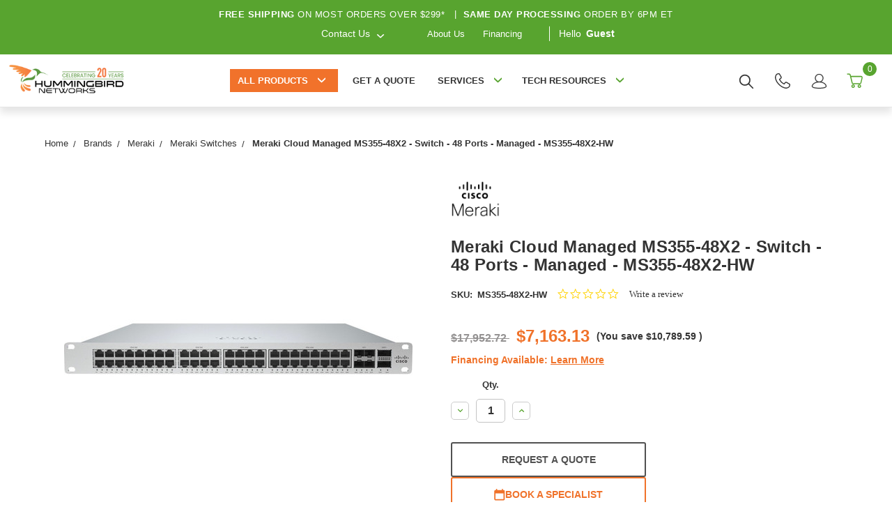

--- FILE ---
content_type: text/html; charset=UTF-8
request_url: https://www.hummingbirdnetworks.com/ms355-48x2-hw-cisco-meraki-switch/
body_size: 42821
content:


<!DOCTYPE html>
<html class="no-js" lang="en">
<head>
    <meta charset="UTF-8">
    <meta name="viewport" content="width=device-width, initial-scale=1.0">
    <title>Meraki Cloud Managed MS355-48X2 - Switch - 48 Ports - Managed - MS355-48X2-HW</title>

    <link rel="dns-prefetch preconnect" href="https://www.google-analytics.com" crossorigin>
    <link rel="dns-prefetch preconnect" href="https://www.clickcease.com" crossorigin>
    <link rel="dns-prefetch preconnect" href="https://www.shopperapproved.com" crossorigin>
    <link rel="shortcut icon" href="https://cdn11.bigcommerce.com/s-b9xom8/product_images/favicon.ico"/>
    <link rel="preconnect" href="https://fonts.googleapis.com">
    <link rel="preconnect" href="https://fonts.gstatic.com" crossorigin>

    <link rel="preload" as="font" type="font/woff2" href="https://cdn11.bigcommerce.com/s-b9xom8/stencil/02b72d70-d2c7-013e-c769-02e1bc539764/e/21be6130-b2b0-013e-57df-529264e561d1/fonts/clearsans-regular-webfont.woff2" crossorigin="anonymous">
    <link rel="preload" as="font" type="font/woff2" href="https://cdn11.bigcommerce.com/s-b9xom8/stencil/02b72d70-d2c7-013e-c769-02e1bc539764/e/21be6130-b2b0-013e-57df-529264e561d1/fonts/clearsans-bold-webfont.woff2" crossorigin="anonymous">
    <link rel="preload" as="image" fetchpriority="high" href="https://cdn11.bigcommerce.com/s-b9xom8/images/stencil/original/image-manager/desktop-hero-img-optimized.jpg?t=1745852006" type="image/jpeg" crossorigin="anonymous">
    <link rel="preload" as="image" fetchpriority="high" href="https://cdn11.bigcommerce.com/s-b9xom8/images/stencil/original/image-manager/mobile-hero-img-optimized.jpg?t=1745852007" type="image/jpeg" crossorigin="anonymous">

    <link href="https://fonts.googleapis.com/css?family=Montserrat:700,500&display=swap" rel="stylesheet">
    <link data-stencil-stylesheet href="https://cdn11.bigcommerce.com/s-b9xom8/stencil/02b72d70-d2c7-013e-c769-02e1bc539764/e/21be6130-b2b0-013e-57df-529264e561d1/css/theme-1cb6b780-d2c7-013e-65ab-6e771e833a19.css" rel="stylesheet">
    <link rel="dns-prefetch preconnect" href="https://cdn11.bigcommerce.com/s-b9xom8" crossorigin><link rel="dns-prefetch preconnect" href="https://fonts.googleapis.com/" crossorigin><link rel="dns-prefetch preconnect" href="https://fonts.gstatic.com/" crossorigin>
    <meta property="product:price:amount" content="7163.13" /><meta property="product:price:currency" content="USD" /><meta property="og:url" content="https://www.hummingbirdnetworks.com/ms355-48x2-hw-cisco-meraki-switch/" /><meta property="og:site_name" content="Hummingbird Networks" /><meta name="keywords" content="Cisco Meraki Cloud Managed,MS355-48X2,MS355-48X2-HW,Switch,L3,managed,24 x 1/2.5/5/10GBase-T + 24 x 1000Base-T + 4 x 10 Gigabit SFP+ + 2 x 40 Gigabit QSFP+,desktop, rack-mountable,UPOE"><meta name="description" content="Low prices on the Meraki Cloud Managed MS355-48X2switch48 Portsmanagedrack-mountable MS355-48X2-HW at Hummingbird Networks, trusted Meraki Partner"><link rel='canonical' href='https://www.hummingbirdnetworks.com/ms355-48x2-hw-cisco-meraki-switch/' /><meta name='platform' content='bigcommerce.stencil' /><meta property="og:type" content="product" />
<meta property="og:title" content="Meraki Cloud Managed MS355-48X2 - Switch - 48 Ports - Managed - MS355-48X2-HW" />
<meta property="og:description" content="Low prices on the Meraki Cloud Managed MS355-48X2switch48 Portsmanagedrack-mountable MS355-48X2-HW at Hummingbird Networks, trusted Meraki Partner" />
<meta property="og:image" content="https://cdn11.bigcommerce.com/s-b9xom8/products/17877/images/16652/1055086709__36260.1750974433.500.750.jpg?c=2" />
<meta property="fb:admins" content="10150975733162569" />
<meta property="pinterest:richpins" content="enabled" />
    


    

    <script>
        // Replace no-js class with js
        document.documentElement.className = document.documentElement.className.replace('no-js', 'js');
    </script>

    <!-- Start Tracking Code for analytics_facebook -->

<script>
!function(f,b,e,v,n,t,s){if(f.fbq)return;n=f.fbq=function(){n.callMethod?n.callMethod.apply(n,arguments):n.queue.push(arguments)};if(!f._fbq)f._fbq=n;n.push=n;n.loaded=!0;n.version='2.0';n.queue=[];t=b.createElement(e);t.async=!0;t.src=v;s=b.getElementsByTagName(e)[0];s.parentNode.insertBefore(t,s)}(window,document,'script','https://connect.facebook.net/en_US/fbevents.js');

fbq('set', 'autoConfig', 'false', '974499357448778');
fbq('dataProcessingOptions', ['LDU'], 0, 0);
fbq('init', '974499357448778', {"external_id":"6015b3db-30b8-4ea0-9a81-e32592962d74"});
fbq('set', 'agent', 'bigcommerce', '974499357448778');

function trackEvents() {
    var pathName = window.location.pathname;

    fbq('track', 'PageView', {}, "");

    // Search events start -- only fire if the shopper lands on the /search.php page
    if (pathName.indexOf('/search.php') === 0 && getUrlParameter('search_query')) {
        fbq('track', 'Search', {
            content_type: 'product_group',
            content_ids: [],
            search_string: getUrlParameter('search_query')
        });
    }
    // Search events end

    // Wishlist events start -- only fire if the shopper attempts to add an item to their wishlist
    if (pathName.indexOf('/wishlist.php') === 0 && getUrlParameter('added_product_id')) {
        fbq('track', 'AddToWishlist', {
            content_type: 'product_group',
            content_ids: []
        });
    }
    // Wishlist events end

    // Lead events start -- only fire if the shopper subscribes to newsletter
    if (pathName.indexOf('/subscribe.php') === 0 && getUrlParameter('result') === 'success') {
        fbq('track', 'Lead', {});
    }
    // Lead events end

    // Registration events start -- only fire if the shopper registers an account
    if (pathName.indexOf('/login.php') === 0 && getUrlParameter('action') === 'account_created') {
        fbq('track', 'CompleteRegistration', {}, "");
    }
    // Registration events end

    

    function getUrlParameter(name) {
        var cleanName = name.replace(/[\[]/, '\[').replace(/[\]]/, '\]');
        var regex = new RegExp('[\?&]' + cleanName + '=([^&#]*)');
        var results = regex.exec(window.location.search);
        return results === null ? '' : decodeURIComponent(results[1].replace(/\+/g, ' '));
    }
}

if (window.addEventListener) {
    window.addEventListener("load", trackEvents, false)
}
</script>
<noscript><img height="1" width="1" style="display:none" alt="null" src="https://www.facebook.com/tr?id=974499357448778&ev=PageView&noscript=1&a=plbigcommerce1.2&eid="/></noscript>

<!-- End Tracking Code for analytics_facebook -->

<!-- Start Tracking Code for analytics_googleanalytics4 -->

<script data-cfasync="false" src="https://cdn11.bigcommerce.com/shared/js/google_analytics4_bodl_subscribers-358423becf5d870b8b603a81de597c10f6bc7699.js" integrity="sha256-gtOfJ3Avc1pEE/hx6SKj/96cca7JvfqllWA9FTQJyfI=" crossorigin="anonymous"></script>
<script data-cfasync="false">
  (function () {
    window.dataLayer = window.dataLayer || [];

    function gtag(){
        dataLayer.push(arguments);
    }

    function initGA4(event) {
         function setupGtag() {
            function configureGtag() {
                gtag('js', new Date());
                gtag('set', 'developer_id.dMjk3Nj', true);
                gtag('config', 'G-3XQPHMMQJX');
            }

            var script = document.createElement('script');

            script.src = 'https://www.googletagmanager.com/gtag/js?id=G-3XQPHMMQJX';
            script.async = true;
            script.onload = configureGtag;

            document.head.appendChild(script);
        }

        setupGtag();

        if (typeof subscribeOnBodlEvents === 'function') {
            subscribeOnBodlEvents('G-3XQPHMMQJX', false);
        }

        window.removeEventListener(event.type, initGA4);
    }

    

    var eventName = document.readyState === 'complete' ? 'consentScriptsLoaded' : 'DOMContentLoaded';
    window.addEventListener(eventName, initGA4, false);
  })()
</script>

<!-- End Tracking Code for analytics_googleanalytics4 -->

<!-- Start Tracking Code for analytics_siteverification -->

<meta name="google-site-verification" content="e7pnRO2q4bQJvq1PPrFkzj3nZ8O5hh0P0krUysWyvrw" />

<!-- End Tracking Code for analytics_siteverification -->


<script type="text/javascript" src="https://checkout-sdk.bigcommerce.com/v1/loader.js" defer ></script>
<script src="https://www.google.com/recaptcha/api.js" async defer></script>
<script type="text/javascript">
var BCData = {"product_attributes":{"sku":"MS355-48X2-HW","upc":"810979015765","mpn":"MS355-48X2-HW","gtin":"00810979015765","weight":null,"base":true,"image":null,"price":{"without_tax":{"formatted":"$7,163.13","value":7163.13,"currency":"USD"},"tax_label":"Tax","rrp_without_tax":{"formatted":"$17,952.72","value":17952.72,"currency":"USD"},"saved":{"formatted":"$10,789.59","value":10789.59,"currency":"USD"}},"stock":0,"instock":false,"stock_message":"Call 805-522-9123 or Add to Quote","purchasable":true,"purchasing_message":"The selected product combination is currently unavailable.","call_for_price_message":null}};
</script>
<script defer type="text/javascript">
  (function() {
    var ca = document.createElement("script");
    ca.type = "text/javascript";
    ca.async = true;
    ca.id = "_casrc";
    ca.src = "//t.channeladvisor.com/v2/12009977.js";

    document.getElementsByTagName("script")[0].parentNode.insertBefore(ca, null);
  })();
</script><script defer src="https://cmp.osano.com/6oqmlSIaj7Hw1OBX/4a83b4c7-4522-4a0c-a098-2c2b83d32a0b/osano.js"></script><script type="text/javascript">
(function(){
  var clientVars = {
    orderEmail: "",
    hubspotutk: "",
    portalId: "172457"
  };
  var loadScript = function(url, callback){
    var script = document.createElement("script");
    script.type = "text/javascript";
    if (script.readyState){
      script.onreadystatechange = function(){
        if (script.readyState == "loaded" || script.readyState == "complete"){
          script.onreadystatechange = null;
          callback();
        }
      };
    } else {
      script.onload = function(){
        callback();
      };
    }
    script.src = url;
    document.getElementsByTagName("head")[0].appendChild(script);
  };
  function getCookie(c_name)
  {
    var c_value = document.cookie;
    var c_start = c_value.indexOf(" " + c_name + "=");
    if (c_start == -1){
      c_start = c_value.indexOf(c_name + "=");
    }
    if (c_start == -1){
      c_value = null;
    } else {
      c_start = c_value.indexOf("=", c_start) + 1;
      var c_end = c_value.indexOf(";", c_start);
      if (c_end == -1){
        c_end = c_value.length;
      }
      c_value = unescape(c_value.substring(c_start,c_end));
    }
    return c_value;
  }
  var loadHubSpotTrackingScript = function() {
    var desiredSource = 'https://js.hs-scripts.com/'+clientVars["portalId"]+'.js';
    var scripts = document.getElementsByTagName('script');
    var alreadyLoaded = false;
    for(var scriptIndex in document.scripts) {
      if(!alreadyLoaded && desiredSource === scripts[scriptIndex].src) {
        alreadyLoaded = true;
      }
    }
    if(!alreadyLoaded){
      loadScript('//js.hs-scripts.com/'+clientVars["portalId"]+'.js', function(){
      });
    }
  }
  var submitUtk = function() {
    var _hsq = window._hsq = window._hsq || []
    _hsq.push(['identify', {
        email: clientVars["orderEmail"],
        utk: clientVars["hubspotutk"]
    }]);
    _hsq.push(['trackPageView'])
  }
  var unificMain = function($){
    loadHubSpotTrackingScript();
    $(document).on("click", "#checkout-customer-continue" , function() {
      var emailInputFieldNameValue = $("#email").val();
      clientVars["orderEmail"] = emailInputFieldNameValue;
      var hubspotutk_cookiename = 'hubspotutk';
      var hubspotutk = null;
      hubspotutk = getCookie(hubspotutk_cookiename);
      if(hubspotutk !== ""){
        clientVars["hubspotutk"] = hubspotutk;
      }else{
        delete clientVars["hubspotutk"];
      }
      if(clientVars["hubspotutk"] !== "" && clientVars["orderEmail"] !== "" && clientVars["portalId"] !== "") {
        submitUtk();
      }
    });
  };
  if ((typeof jQuery === 'undefined') || (parseFloat(jQuery.fn.jquery) < 1.7)) {
    loadScript('//ajax.googleapis.com/ajax/libs/jquery/1.11.1/jquery.min.js', function(){
      jQuery1111 = jQuery.noConflict(true);
      unificMain(jQuery1111);
    });
  } else {
    unificMain(jQuery);
  }
})();
</script><script type="quoteninja-results"></script><script>!function(){var e=window.location.search;if(e&&e.length>1&&localStorage){var o,t,l,i=e.slice(1).split("&");for(o=0;o<i.length;o++)l=(t=i[o].split("="))[1],"gclid"!==(t=t[0].toLowerCase())&&"msclkid"!==t&&"wbraid"!==t&&0!==t.indexOf("utm")||localStorage.setItem(t,decodeURIComponent(l))}}();</script><script type="text/javascript" src="https://appdevelopergroup.co/apps/bc_firewall/js/firewall.js?shop=40a73630e49f60ae8a2dfc1b67efdda0"></script>
<!-- TikTok Pixel Code Start: Initialization Script & Page Event -->
<script>
!function (w, d, t) {
  w.TiktokAnalyticsObject=t;var ttq=w[t]=w[t]||[];ttq.methods=["page","track","identify","instances","debug","on","off","once","ready","alias","group","enableCookie","disableCookie"],ttq.setAndDefer=function(t,e){t[e]=function(){t.push([e].concat(Array.prototype.slice.call(arguments,0)))}};for(var i=0;i<ttq.methods.length;i++)ttq.setAndDefer(ttq,ttq.methods[i]);ttq.instance=function(t){for(var e=ttq._i[t]||[],n=0;n<ttq.methods.length;n++)ttq.setAndDefer(e,ttq.methods[n]);return e},ttq.load=function(e,n){var i="https://analytics.tiktok.com/i18n/pixel/events.js";ttq._i=ttq._i||{},ttq._i[e]=[],ttq._i[e]._u=i,ttq._t=ttq._t||{},ttq._t[e]=+new Date,ttq._o=ttq._o||{},ttq._o[e]=n||{},ttq._partner=ttq._partner||"BigCommerce";var o=document.createElement("script");o.type="text/javascript",o.async=!0,o.src=i+"?sdkid="+e+"&lib="+t;var a=document.getElementsByTagName("script")[0];a.parentNode.insertBefore(o,a)};

  ttq.load('D4DRB2BC77UEQ4C88HB0');
  ttq.page();
}(window, document, 'ttq');

if (typeof BODL === 'undefined') {
  // https://developer.bigcommerce.com/theme-objects/breadcrumbs
  
  // https://developer.bigcommerce.com/theme-objects/brand
  
  // https://developer.bigcommerce.com/theme-objects/category
  
  
  // https://developer.bigcommerce.com/theme-objects/product
  
  
  
  
  
  
  
  // https://developer.bigcommerce.com/theme-objects/products
  
  // https://developer.bigcommerce.com/theme-objects/product_results
  
  // https://developer.bigcommerce.com/theme-objects/order
  
  // https://developer.bigcommerce.com/theme-objects/wishlist
  
  // https://developer.bigcommerce.com/theme-objects/wishlist
  
  // https://developer.bigcommerce.com/theme-objects/cart
  // (Fetching selective cart data to prevent additional payment button object html from causing JS parse error)
  
  
  
  // https://developer.bigcommerce.com/theme-objects/customer
  var BODL = JSON.parse("{\"breadcrumbs\":[{\"url\":\"https://www.hummingbirdnetworks.com/\",\"name\":\"Home\"},{\"url\":\"https://www.hummingbirdnetworks.com/brands\",\"name\":\"Brands\"},{\"url\":\"https://www.hummingbirdnetworks.com/meraki/\",\"name\":\"Meraki\"},{\"url\":\"https://www.hummingbirdnetworks.com/meraki-switch/\",\"name\":\"Meraki Switches\"},{\"url\":\"https://www.hummingbirdnetworks.com/ms355-48x2-hw-cisco-meraki-switch/\",\"name\":\"Meraki Cloud Managed MS355-48X2 - Switch - 48 Ports - Managed - MS355-48X2-HW\"}],\"productId\":17877,\"skuId\":\"MS355-48X2-HW\",\"productTitle\":\"Meraki Cloud Managed MS355-48X2 - Switch - 48 Ports - Managed - MS355-48X2-HW\",\"productCurrencyWithoutTax\":\"USD\",\"productPriceWithoutTax\":7163.13,\"products\":[],\"phone\":null,\"email\":null,\"address\":null}");
  
  const countryCodes = new Map([['Australia', 'au'],['New Zealand', 'nz'],['Russia', 'ru'],['Poland', 'pl'],['Czech Republic', 'cz'],['Israel', 'il'],['Romania', 'ro'],['Ukraine', 'ua'],['Japan', 'jp'],['Taiwan', 'tw'],['Ireland', 'ie'],['Austria', 'at'],['Sweden', 'se'],['Netherlands', 'nl'],['Norway', 'no'],['Finland', 'fi'],['Denmark', 'dk'],['Switzerland', 'ch'],['Belgium', 'be'],['Portugal', 'pt'],['Greece', 'gr'],['Germany', 'de'],['United Kingdom', 'gb'],['France', 'fr'],['Spain', 'es'],['Italy', 'it'],['India', 'in'],['South Korea', 'kr'],['Brazil', 'br'],['Mexico', 'mx'],['Argentina', 'ar'],['Chile', 'cl'],['Colombia', 'co'],['Peru', 'pe'],['Saudi Arabia', 'sa'],['Egypt', 'eg'],['United Arab Emirates', 'ae'],['Turkey', 'tr'],['Pakistan', 'pk'],['Morocco', 'ma'],['Iraq', 'iq'],['South Africa', 'za'],['Kuwait', 'kw'],['Oman', 'om'],['Qatar', 'qa'],['Bahrain', 'bh'],['Jordan', 'jo'],['Lebanon', 'lb'],['United States', 'us'],['Canada', 'ca'],['Singapore', 'sg'],['Thailand', 'th'],['Malaysia', 'my'],['Vietnam', 'vn'],['Philippines', 'ph'],['Indonesia', 'id'],['Cambodia', 'kh'],['Belarus', 'by'],['Venezuela', 've']]);
  const stateList = new Map([['Arizona', 'az'],['Alabama', 'al'],['Alaska', 'ak'],['Arkansas', 'ar'],['California', 'ca'],['Colorado', 'co'],['Connecticut', 'ct'],['Delaware', 'de'],['Florida', 'fl'],['Georgia', 'ga'],['Hawaii', 'hi'],['Idaho', 'id'],['Illinois', 'il'],['Indiana', 'in'],['Iowa', 'ia'],['Kansas', 'ks'],['Kentucky', 'ky'],['Louisiana', 'la'],['Maine', 'me'],['Maryland', 'md'],['Massachusetts', 'ma'],['Michigan', 'mi'],['Minnesota', 'mn'],['Mississippi', 'ms'],['Missouri', 'mo'],['Montana', 'mt'],['Nebraska', 'ne'],['Nevada', 'nv'],['New Hampshire', 'nh'],['New Jersey', 'nj'],['New Mexico', 'nm'],['New York', 'ny'],['North Carolina', 'nc'],['North Dakota', 'nd'],['Ohio', 'oh'],['Oklahoma', 'ok'],['Oregon', 'or'],['Pennsylvania', 'pa'],['Rhode Island', 'ri'],['South Carolina', 'sc'],['South Dakota', 'sd'],['Tennessee', 'tn'],['Texas', 'tx'],['Utah', 'ut'],['Vermont', 'vt'],['Virginia', 'va'],['Washington', 'wa'],['West Virginia', 'wv'],['Wisconsin', 'wi'],['Wyoming', 'wy']]);

  if (BODL.categoryName) {
    BODL.category = {
      name: BODL.categoryName,
      products: BODL.categoryProducts,
    }
  }

  if (BODL.productTitle) {
    BODL.product = {
      id: BODL.productId,
      title: BODL.productTitle,
      price: {
        without_tax: {
          currency: BODL.productCurrency,
          value: BODL.productPrice,
        },
      },
    }
  }
}

BODL.getCartItemContentId = (item) => {
  switch(item.type) {
    case 'GiftCertificate':
      return item.type;
      break;
    default:
      return item.product_id;
  }
}

BODL.getQueryParamValue = function (name) {
  var cleanName = name.replace(/[\[]/, '\[').replace(/[\]]/, '\]');
  var regex = new RegExp('[\?&]' + cleanName + '=([^&#]*)');
  var results = regex.exec(window.location.search);
  return results === null ? '' : decodeURIComponent(results[1].replace(/\+/g, ' '));
}

// Advanced Matching
  var phoneNumber = ''
  var email = ''
  var firstName = ''
  var lastName = ''
  var city = ''
  var state = ''
  var country = ''
  var zip = ''
  if (BODL.phone) {
    var phoneNumber = BODL.phone;
    if (BODL.phone.indexOf('+') === -1) {
   // No country code, so default to US code
        phoneNumber = `+1${phoneNumber}`;  
    }
  }

  if (BODL.email) {
    var email = BODL.email
  }
  
  if (BODL.address) {
    if (BODL.address.first_name) {
        firstName = (BODL.address.first_name).toLowerCase()
    }
    
    if (BODL.address.last_name) {
        lastName = (BODL.address.last_name).toLowerCase()
    }
    
    if (BODL.address.city) {
        city = BODL.address.city.replace(/\s+/g, '').toLowerCase();
    }
    
    rg = BODL.address.state;
    if (typeof rg !== 'undefined' && stateList.has(rg)) {
        state = stateList.get(rg);
    }
    
    cn = BODL.address.country
    if (typeof cn !== 'undefined' && countryCodes.has(cn)) {
        country = countryCodes.get(cn)
    }
    
    if (BODL.address.zip) {
        zip = BODL.address.zip
    }
  }
  
  ttq.instance('D4DRB2BC77UEQ4C88HB0').identify({
    email: email,
    phone_number: phoneNumber,
    first_name: firstName,
    last_name: lastName,
    city: city,
    state: state,
    country: country,
    zip_code: zip})
</script>
<!-- TikTok Pixel Code End: Initialization Script & Page Event -->

<!-- TikTok Pixel Code Start: View Product Content -->
<script>
if (BODL.product) {
  const countryCodes = new Map([['Australia', 'au'],['New Zealand', 'nz'],['Russia', 'ru'],['Poland', 'pl'],['Czech Republic', 'cz'],['Israel', 'il'],['Romania', 'ro'],['Ukraine', 'ua'],['Japan', 'jp'],['Taiwan', 'tw'],['Ireland', 'ie'],['Austria', 'at'],['Sweden', 'se'],['Netherlands', 'nl'],['Norway', 'no'],['Finland', 'fi'],['Denmark', 'dk'],['Switzerland', 'ch'],['Belgium', 'be'],['Portugal', 'pt'],['Greece', 'gr'],['Germany', 'de'],['United Kingdom', 'gb'],['France', 'fr'],['Spain', 'es'],['Italy', 'it'],['India', 'in'],['South Korea', 'kr'],['Brazil', 'br'],['Mexico', 'mx'],['Argentina', 'ar'],['Chile', 'cl'],['Colombia', 'co'],['Peru', 'pe'],['Saudi Arabia', 'sa'],['Egypt', 'eg'],['United Arab Emirates', 'ae'],['Turkey', 'tr'],['Pakistan', 'pk'],['Morocco', 'ma'],['Iraq', 'iq'],['South Africa', 'za'],['Kuwait', 'kw'],['Oman', 'om'],['Qatar', 'qa'],['Bahrain', 'bh'],['Jordan', 'jo'],['Lebanon', 'lb'],['United States', 'us'],['Canada', 'ca'],['Singapore', 'sg'],['Thailand', 'th'],['Malaysia', 'my'],['Vietnam', 'vn'],['Philippines', 'ph'],['Indonesia', 'id'],['Cambodia', 'kh'],['Belarus', 'by'],['Venezuela', 've']]);
  const stateList = new Map([['Arizona', 'az'],['Alabama', 'al'],['Alaska', 'ak'],['Arkansas', 'ar'],['California', 'ca'],['Colorado', 'co'],['Connecticut', 'ct'],['Delaware', 'de'],['Florida', 'fl'],['Georgia', 'ga'],['Hawaii', 'hi'],['Idaho', 'id'],['Illinois', 'il'],['Indiana', 'in'],['Iowa', 'ia'],['Kansas', 'ks'],['Kentucky', 'ky'],['Louisiana', 'la'],['Maine', 'me'],['Maryland', 'md'],['Massachusetts', 'ma'],['Michigan', 'mi'],['Minnesota', 'mn'],['Mississippi', 'ms'],['Missouri', 'mo'],['Montana', 'mt'],['Nebraska', 'ne'],['Nevada', 'nv'],['New Hampshire', 'nh'],['New Jersey', 'nj'],['New Mexico', 'nm'],['New York', 'ny'],['North Carolina', 'nc'],['North Dakota', 'nd'],['Ohio', 'oh'],['Oklahoma', 'ok'],['Oregon', 'or'],['Pennsylvania', 'pa'],['Rhode Island', 'ri'],['South Carolina', 'sc'],['South Dakota', 'sd'],['Tennessee', 'tn'],['Texas', 'tx'],['Utah', 'ut'],['Vermont', 'vt'],['Virginia', 'va'],['Washington', 'wa'],['West Virginia', 'wv'],['Wisconsin', 'wi'],['Wyoming', 'wy']]);

  // Advanced Matching
  var phoneNumber = ''
  var email = ''
  var firstName = ''
  var lastName = ''
  var city = ''
  var state = ''
  var country = ''
  var zip = ''
  if (BODL.phone) {
    var phoneNumber = BODL.phone;
    if (BODL.phone.indexOf('+') === -1) {
   // No country code, so default to US code
        phoneNumber = `+1${phoneNumber}`;  
    }
  }
  
  if (BODL.email) {
    var email = BODL.email
  }
  
  if (BODL.address) {
    if (BODL.address.first_name) {
        firstName = (BODL.address.first_name).toLowerCase()
    }
    
    if (BODL.address.last_name) {
        lastName = (BODL.address.last_name).toLowerCase()
    }
    
    if (BODL.address.city) {
        city = BODL.address.city.replace(/\s+/g, '').toLowerCase();
    }
    
    rg = BODL.address.state;
    if (typeof rg !== 'undefined' && stateList.has(rg)) {
        state = stateList.get(rg);
    }
    
    cn = BODL.address.country
    if (typeof cn !== 'undefined' && countryCodes.has(cn)) {
        country = countryCodes.get(cn)
    }
    
    if (BODL.address.zip) {
        zip = BODL.address.zip
    }
  }
  
  ttq.instance('D4DRB2BC77UEQ4C88HB0').identify({
    email: email,
    phone_number: phoneNumber,
    first_name: firstName,
    last_name: lastName,
    city: city,
    state: state,
    country: country,
    zip_code: zip})
    
  var productPrice = 0
  var productCurrency = ""
  if (BODL.productCurrencyWithoutTax && BODL.productCurrencyWithoutTax !== "") {
    productPrice = BODL.productPriceWithoutTax
    productCurrency = BODL.productCurrencyWithoutTax
  }
  if (BODL.productCurrencyWithTax && BODL.productCurrencyWithTax !== "") {
    productPrice = BODL.productPriceWithTax
    productCurrency = BODL.productCurrencyWithTax
  }
  //default contentId to productId if sku_id is not found on product 
  var contentID = BODL.productId
  if (BODL.skuId && BODL.skuId !== "") {
    contentID = BODL.skuId
  }
  ttq.instance('D4DRB2BC77UEQ4C88HB0').track('ViewContent', {
    content_id: contentID,
    content_category: BODL.breadcrumbs[1] ? BODL.breadcrumbs[1].name : '',
    content_name: BODL.product.title,
    content_type: "product_group",
    currency: productCurrency,
    price: productPrice,
    value: productPrice,
  });
}
</script>
<!-- TikTok Pixel Code End: View Product Content -->

<!-- TikTok Pixel Code Start: View Category Content -->
<script>
if (BODL.category) {
  const countryCodes = new Map([['Australia', 'au'],['New Zealand', 'nz'],['Russia', 'ru'],['Poland', 'pl'],['Czech Republic', 'cz'],['Israel', 'il'],['Romania', 'ro'],['Ukraine', 'ua'],['Japan', 'jp'],['Taiwan', 'tw'],['Ireland', 'ie'],['Austria', 'at'],['Sweden', 'se'],['Netherlands', 'nl'],['Norway', 'no'],['Finland', 'fi'],['Denmark', 'dk'],['Switzerland', 'ch'],['Belgium', 'be'],['Portugal', 'pt'],['Greece', 'gr'],['Germany', 'de'],['United Kingdom', 'gb'],['France', 'fr'],['Spain', 'es'],['Italy', 'it'],['India', 'in'],['South Korea', 'kr'],['Brazil', 'br'],['Mexico', 'mx'],['Argentina', 'ar'],['Chile', 'cl'],['Colombia', 'co'],['Peru', 'pe'],['Saudi Arabia', 'sa'],['Egypt', 'eg'],['United Arab Emirates', 'ae'],['Turkey', 'tr'],['Pakistan', 'pk'],['Morocco', 'ma'],['Iraq', 'iq'],['South Africa', 'za'],['Kuwait', 'kw'],['Oman', 'om'],['Qatar', 'qa'],['Bahrain', 'bh'],['Jordan', 'jo'],['Lebanon', 'lb'],['United States', 'us'],['Canada', 'ca'],['Singapore', 'sg'],['Thailand', 'th'],['Malaysia', 'my'],['Vietnam', 'vn'],['Philippines', 'ph'],['Indonesia', 'id'],['Cambodia', 'kh'],['Belarus', 'by'],['Venezuela', 've']]);
  const stateList = new Map([['Arizona', 'az'],['Alabama', 'al'],['Alaska', 'ak'],['Arkansas', 'ar'],['California', 'ca'],['Colorado', 'co'],['Connecticut', 'ct'],['Delaware', 'de'],['Florida', 'fl'],['Georgia', 'ga'],['Hawaii', 'hi'],['Idaho', 'id'],['Illinois', 'il'],['Indiana', 'in'],['Iowa', 'ia'],['Kansas', 'ks'],['Kentucky', 'ky'],['Louisiana', 'la'],['Maine', 'me'],['Maryland', 'md'],['Massachusetts', 'ma'],['Michigan', 'mi'],['Minnesota', 'mn'],['Mississippi', 'ms'],['Missouri', 'mo'],['Montana', 'mt'],['Nebraska', 'ne'],['Nevada', 'nv'],['New Hampshire', 'nh'],['New Jersey', 'nj'],['New Mexico', 'nm'],['New York', 'ny'],['North Carolina', 'nc'],['North Dakota', 'nd'],['Ohio', 'oh'],['Oklahoma', 'ok'],['Oregon', 'or'],['Pennsylvania', 'pa'],['Rhode Island', 'ri'],['South Carolina', 'sc'],['South Dakota', 'sd'],['Tennessee', 'tn'],['Texas', 'tx'],['Utah', 'ut'],['Vermont', 'vt'],['Virginia', 'va'],['Washington', 'wa'],['West Virginia', 'wv'],['Wisconsin', 'wi'],['Wyoming', 'wy']]);
  
  // Advanced Matching
  var phoneNumber = ''
  var email = ''
  var firstName = ''
  var lastName = ''
  var city = ''
  var state = ''
  var country = ''
  var zip = ''
  if (BODL.phone) {
    var phoneNumber = BODL.phone;
    if (BODL.phone.indexOf('+') === -1) {
    // No country code, so default to US code
        phoneNumber = `+1${phoneNumber}`;  
    }
  }
    
  if (BODL.email) {
    var email = BODL.email
  }
  
  if (BODL.address) {
    if (BODL.address.first_name) {
        firstName = (BODL.address.first_name).toLowerCase()
    }
    
    if (BODL.address.last_name) {
        lastName = (BODL.address.last_name).toLowerCase()
    }
    
    if (BODL.address.city) {
        city = BODL.address.city.replace(/\s+/g, '').toLowerCase();
    }
    
    rg = BODL.address.state;
    if (typeof rg !== 'undefined' && stateList.has(rg)) {
        state = stateList.get(rg);
    }
    
    cn = BODL.address.country
    if (typeof cn !== 'undefined' && countryCodes.has(cn)) {
        country = countryCodes.get(cn)
    }
    
    if (BODL.address.zip) {
        zip = BODL.address.zip
    }
  }
  
  ttq.instance('D4DRB2BC77UEQ4C88HB0').identify({
    email: email,
    phone_number: phoneNumber,
    first_name: firstName,
    last_name: lastName,
    city: city,
    state: state,
    country: country,
    zip_code: zip})
    
  ttq.instance('D4DRB2BC77UEQ4C88HB0').track('ViewContent', {
    contents: BODL.category.products.map((p) => ({
      content_id: p.id,
      content_category: BODL.category.name,
      content_name: p.name,
      content_type: "product_group"
    }))
  });
}
</script>
<!-- TikTok Pixel Code End: View Category Content -->

<!-- TikTok Pixel Code Start: Add to Wishlist -->
<script>
// This only sends one wishlist product: the one that was just added based on the 'added_product_id' param in the url
if (BODL.wishlist) {
  var productPrice = 0
  var productCurrency = ""
  if (BODL.productCurrencyWithoutTax && BODL.productCurrencyWithoutTax !== "") {
    productPrice = BODL.productPriceWithoutTax
    productCurrency = BODL.productCurrencyWithoutTax
  }
  if (BODL.productCurrencyWithTax && BODL.productCurrencyWithTax !== "") {
    productPrice = BODL.productPriceWithTax
    productCurrency = BODL.productCurrencyWithTax
  }

  var addedWishlistItem = BODL.wishlist.items.filter((i) => i.product_id === parseInt(BODL.getQueryParamValue('added_product_id'))).map((p) => ({
    var contentId = p.product_id
    if (p.sku && p.sku !== "") {
        contentId = p.sku
    }
    content_id: contentId,
    // Commenting out as category data doesn't exist on wishlist items
    // content_category: p.does_not_exist, 
    content_name: p.name,
    content_type: "product_group",
    currency: productCurrency,
    price: productPrice,
    value: productPrice,
  }));
  
  const countryCodes = new Map([['Australia', 'au'],['New Zealand', 'nz'],['Russia', 'ru'],['Poland', 'pl'],['Czech Republic', 'cz'],['Israel', 'il'],['Romania', 'ro'],['Ukraine', 'ua'],['Japan', 'jp'],['Taiwan', 'tw'],['Ireland', 'ie'],['Austria', 'at'],['Sweden', 'se'],['Netherlands', 'nl'],['Norway', 'no'],['Finland', 'fi'],['Denmark', 'dk'],['Switzerland', 'ch'],['Belgium', 'be'],['Portugal', 'pt'],['Greece', 'gr'],['Germany', 'de'],['United Kingdom', 'gb'],['France', 'fr'],['Spain', 'es'],['Italy', 'it'],['India', 'in'],['South Korea', 'kr'],['Brazil', 'br'],['Mexico', 'mx'],['Argentina', 'ar'],['Chile', 'cl'],['Colombia', 'co'],['Peru', 'pe'],['Saudi Arabia', 'sa'],['Egypt', 'eg'],['United Arab Emirates', 'ae'],['Turkey', 'tr'],['Pakistan', 'pk'],['Morocco', 'ma'],['Iraq', 'iq'],['South Africa', 'za'],['Kuwait', 'kw'],['Oman', 'om'],['Qatar', 'qa'],['Bahrain', 'bh'],['Jordan', 'jo'],['Lebanon', 'lb'],['United States', 'us'],['Canada', 'ca'],['Singapore', 'sg'],['Thailand', 'th'],['Malaysia', 'my'],['Vietnam', 'vn'],['Philippines', 'ph'],['Indonesia', 'id'],['Cambodia', 'kh'],['Belarus', 'by'],['Venezuela', 've']]);
  const stateList = new Map([['Arizona', 'az'],['Alabama', 'al'],['Alaska', 'ak'],['Arkansas', 'ar'],['California', 'ca'],['Colorado', 'co'],['Connecticut', 'ct'],['Delaware', 'de'],['Florida', 'fl'],['Georgia', 'ga'],['Hawaii', 'hi'],['Idaho', 'id'],['Illinois', 'il'],['Indiana', 'in'],['Iowa', 'ia'],['Kansas', 'ks'],['Kentucky', 'ky'],['Louisiana', 'la'],['Maine', 'me'],['Maryland', 'md'],['Massachusetts', 'ma'],['Michigan', 'mi'],['Minnesota', 'mn'],['Mississippi', 'ms'],['Missouri', 'mo'],['Montana', 'mt'],['Nebraska', 'ne'],['Nevada', 'nv'],['New Hampshire', 'nh'],['New Jersey', 'nj'],['New Mexico', 'nm'],['New York', 'ny'],['North Carolina', 'nc'],['North Dakota', 'nd'],['Ohio', 'oh'],['Oklahoma', 'ok'],['Oregon', 'or'],['Pennsylvania', 'pa'],['Rhode Island', 'ri'],['South Carolina', 'sc'],['South Dakota', 'sd'],['Tennessee', 'tn'],['Texas', 'tx'],['Utah', 'ut'],['Vermont', 'vt'],['Virginia', 'va'],['Washington', 'wa'],['West Virginia', 'wv'],['Wisconsin', 'wi'],['Wyoming', 'wy']]);
  
  // Advanced Matching
  var phoneNumber = ''
  var email = ''
  var firstName = ''
  var lastName = ''
  var city = ''
  var state = ''
  var country = ''
  var zip = ''
  if (BODL.phone) {
    var phoneNumber = BODL.phone;
    if (BODL.phone.indexOf('+') === -1) {
   // No country code, so default to US code
        phoneNumber = `+1${phoneNumber}`;  
    }
  }

  if (BODL.email) {
    var email = BODL.email
  }
  
  if (BODL.address) {
    if (BODL.address.first_name) {
        firstName = (BODL.address.first_name).toLowerCase()
    }
    
    if (BODL.address.last_name) {
        lastName = (BODL.address.last_name).toLowerCase()
    }
    
    if (BODL.address.city) {
        city = BODL.address.city.replace(/\s+/g, '').toLowerCase();
    }
    
    rg = BODL.address.state;
    if (typeof rg !== 'undefined' && stateList.has(rg)) {
        state = stateList.get(rg);
    }
    
    cn = BODL.address.country
    if (typeof cn !== 'undefined' && countryCodes.has(cn)) {
        country = countryCodes.get(cn)
    }
    
    if (BODL.address.zip) {
        zip = BODL.address.zip
    }
  }
  
  ttq.instance('D4DRB2BC77UEQ4C88HB0').identify({
    email: email,
    phone_number: phoneNumber,
    first_name: firstName,
    last_name: lastName,
    city: city,
    state: state,
    country: country,
    zip_code: zip})
  
  ttq.instance('D4DRB2BC77UEQ4C88HB0').track('AddToWishlist', addedWishlistItem[0]);
}
</script>
<!-- TikTok Pixel Code End: Add to Wishlist -->

<!-- TikTok Pixel Code Start: Subscribe to Newsletter -->
<script>
if (window.location.pathname.indexOf('/subscribe.php') === 0 && BODL.getQueryParamValue('result') === 'success') {
  const countryCodes = new Map([['Australia', 'au'],['New Zealand', 'nz'],['Russia', 'ru'],['Poland', 'pl'],['Czech Republic', 'cz'],['Israel', 'il'],['Romania', 'ro'],['Ukraine', 'ua'],['Japan', 'jp'],['Taiwan', 'tw'],['Ireland', 'ie'],['Austria', 'at'],['Sweden', 'se'],['Netherlands', 'nl'],['Norway', 'no'],['Finland', 'fi'],['Denmark', 'dk'],['Switzerland', 'ch'],['Belgium', 'be'],['Portugal', 'pt'],['Greece', 'gr'],['Germany', 'de'],['United Kingdom', 'gb'],['France', 'fr'],['Spain', 'es'],['Italy', 'it'],['India', 'in'],['South Korea', 'kr'],['Brazil', 'br'],['Mexico', 'mx'],['Argentina', 'ar'],['Chile', 'cl'],['Colombia', 'co'],['Peru', 'pe'],['Saudi Arabia', 'sa'],['Egypt', 'eg'],['United Arab Emirates', 'ae'],['Turkey', 'tr'],['Pakistan', 'pk'],['Morocco', 'ma'],['Iraq', 'iq'],['South Africa', 'za'],['Kuwait', 'kw'],['Oman', 'om'],['Qatar', 'qa'],['Bahrain', 'bh'],['Jordan', 'jo'],['Lebanon', 'lb'],['United States', 'us'],['Canada', 'ca'],['Singapore', 'sg'],['Thailand', 'th'],['Malaysia', 'my'],['Vietnam', 'vn'],['Philippines', 'ph'],['Indonesia', 'id'],['Cambodia', 'kh'],['Belarus', 'by'],['Venezuela', 've']]);
  const stateList = new Map([['Arizona', 'az'],['Alabama', 'al'],['Alaska', 'ak'],['Arkansas', 'ar'],['California', 'ca'],['Colorado', 'co'],['Connecticut', 'ct'],['Delaware', 'de'],['Florida', 'fl'],['Georgia', 'ga'],['Hawaii', 'hi'],['Idaho', 'id'],['Illinois', 'il'],['Indiana', 'in'],['Iowa', 'ia'],['Kansas', 'ks'],['Kentucky', 'ky'],['Louisiana', 'la'],['Maine', 'me'],['Maryland', 'md'],['Massachusetts', 'ma'],['Michigan', 'mi'],['Minnesota', 'mn'],['Mississippi', 'ms'],['Missouri', 'mo'],['Montana', 'mt'],['Nebraska', 'ne'],['Nevada', 'nv'],['New Hampshire', 'nh'],['New Jersey', 'nj'],['New Mexico', 'nm'],['New York', 'ny'],['North Carolina', 'nc'],['North Dakota', 'nd'],['Ohio', 'oh'],['Oklahoma', 'ok'],['Oregon', 'or'],['Pennsylvania', 'pa'],['Rhode Island', 'ri'],['South Carolina', 'sc'],['South Dakota', 'sd'],['Tennessee', 'tn'],['Texas', 'tx'],['Utah', 'ut'],['Vermont', 'vt'],['Virginia', 'va'],['Washington', 'wa'],['West Virginia', 'wv'],['Wisconsin', 'wi'],['Wyoming', 'wy']]);
  
  // Advanced Matching
  var phoneNumber = ''
  var email = ''
  var firstName = ''
  var lastName = ''
  var city = ''
  var state = ''
  var country = ''
  var zip = ''
  if (BODL.phone) {
    var phoneNumber = BODL.phone;
    if (BODL.phone.indexOf('+') === -1) {
   // No country code, so default to US code
        phoneNumber = `+1${phoneNumber}`;  
    }
  }

  if (BODL.email) {
    var email = BODL.email
  }
  
  if (BODL.address) {
    if (BODL.address.first_name) {
        firstName = (BODL.address.first_name).toLowerCase()
    }
    
    if (BODL.address.last_name) {
        lastName = (BODL.address.last_name).toLowerCase()
    }
    
    if (BODL.address.city) {
        city = BODL.address.city.replace(/\s+/g, '').toLowerCase();
    }
    
    rg = BODL.address.state;
    if (typeof rg !== 'undefined' && stateList.has(rg)) {
        state = stateList.get(rg);
    }
    
    cn = BODL.address.country
    if (typeof cn !== 'undefined' && countryCodes.has(cn)) {
        country = countryCodes.get(cn)
    }
    
    if (BODL.address.zip) {
        zip = BODL.address.zip
    }
  }
  
  ttq.instance('D4DRB2BC77UEQ4C88HB0').identify({
    email: email,
    phone_number: phoneNumber,
    first_name: firstName,
    last_name: lastName,
    city: city,
    state: state,
    country: country,
    zip_code: zip})

  ttq.instance('D4DRB2BC77UEQ4C88HB0').track('Subscribe');
}
</script>
<!-- TikTok Pixel Code End: Subscribe to Newsletter -->

<!-- TikTok Pixel Code Start: Search -->
<script>
if (BODL.search) {
  const countryCodes = new Map([['Australia', 'au'],['New Zealand', 'nz'],['Russia', 'ru'],['Poland', 'pl'],['Czech Republic', 'cz'],['Israel', 'il'],['Romania', 'ro'],['Ukraine', 'ua'],['Japan', 'jp'],['Taiwan', 'tw'],['Ireland', 'ie'],['Austria', 'at'],['Sweden', 'se'],['Netherlands', 'nl'],['Norway', 'no'],['Finland', 'fi'],['Denmark', 'dk'],['Switzerland', 'ch'],['Belgium', 'be'],['Portugal', 'pt'],['Greece', 'gr'],['Germany', 'de'],['United Kingdom', 'gb'],['France', 'fr'],['Spain', 'es'],['Italy', 'it'],['India', 'in'],['South Korea', 'kr'],['Brazil', 'br'],['Mexico', 'mx'],['Argentina', 'ar'],['Chile', 'cl'],['Colombia', 'co'],['Peru', 'pe'],['Saudi Arabia', 'sa'],['Egypt', 'eg'],['United Arab Emirates', 'ae'],['Turkey', 'tr'],['Pakistan', 'pk'],['Morocco', 'ma'],['Iraq', 'iq'],['South Africa', 'za'],['Kuwait', 'kw'],['Oman', 'om'],['Qatar', 'qa'],['Bahrain', 'bh'],['Jordan', 'jo'],['Lebanon', 'lb'],['United States', 'us'],['Canada', 'ca'],['Singapore', 'sg'],['Thailand', 'th'],['Malaysia', 'my'],['Vietnam', 'vn'],['Philippines', 'ph'],['Indonesia', 'id'],['Cambodia', 'kh'],['Belarus', 'by'],['Venezuela', 've']]);
  const stateList = new Map([['Arizona', 'az'],['Alabama', 'al'],['Alaska', 'ak'],['Arkansas', 'ar'],['California', 'ca'],['Colorado', 'co'],['Connecticut', 'ct'],['Delaware', 'de'],['Florida', 'fl'],['Georgia', 'ga'],['Hawaii', 'hi'],['Idaho', 'id'],['Illinois', 'il'],['Indiana', 'in'],['Iowa', 'ia'],['Kansas', 'ks'],['Kentucky', 'ky'],['Louisiana', 'la'],['Maine', 'me'],['Maryland', 'md'],['Massachusetts', 'ma'],['Michigan', 'mi'],['Minnesota', 'mn'],['Mississippi', 'ms'],['Missouri', 'mo'],['Montana', 'mt'],['Nebraska', 'ne'],['Nevada', 'nv'],['New Hampshire', 'nh'],['New Jersey', 'nj'],['New Mexico', 'nm'],['New York', 'ny'],['North Carolina', 'nc'],['North Dakota', 'nd'],['Ohio', 'oh'],['Oklahoma', 'ok'],['Oregon', 'or'],['Pennsylvania', 'pa'],['Rhode Island', 'ri'],['South Carolina', 'sc'],['South Dakota', 'sd'],['Tennessee', 'tn'],['Texas', 'tx'],['Utah', 'ut'],['Vermont', 'vt'],['Virginia', 'va'],['Washington', 'wa'],['West Virginia', 'wv'],['Wisconsin', 'wi'],['Wyoming', 'wy']]);
  
  // Advanced Matching
  var phoneNumber = ''
  var email = ''
  var firstName = ''
  var lastName = ''
  var city = ''
  var state = ''
  var country = ''
  var zip = ''
  if (BODL.phone) {
    var phoneNumber = BODL.phone;
    if (BODL.phone.indexOf('+') === -1) {
   // No country code, so default to US code
        phoneNumber = `+1${phoneNumber}`;  
    }
  }

  if (BODL.email) {
    var email = BODL.email
  }
  
  if (BODL.address) {
    if (BODL.address.first_name) {
        firstName = (BODL.address.first_name).toLowerCase()
    }
    
    if (BODL.address.last_name) {
        lastName = (BODL.address.last_name).toLowerCase()
    }
    
    if (BODL.address.city) {
        city = BODL.address.city.replace(/\s+/g, '').toLowerCase();
    }
    
    rg = BODL.address.state;
    if (typeof rg !== 'undefined' && stateList.has(rg)) {
        state = stateList.get(rg);
    }
    
    cn = BODL.address.country
    if (typeof cn !== 'undefined' && countryCodes.has(cn)) {
        country = countryCodes.get(cn)
    }
    
    if (BODL.address.zip) {
        zip = BODL.address.zip
    }
  }
  
  ttq.instance('D4DRB2BC77UEQ4C88HB0').identify({
    email: email,
    phone_number: phoneNumber,
    first_name: firstName,
    last_name: lastName,
    city: city,
    state: state,
    country: country,
    zip_code: zip})
    
  var productPrice = 0
  var productCurrency = ""
  if (BODL.productCurrencyWithoutTax && BODL.productCurrencyWithoutTax !== "") {
    productPrice = BODL.productPriceWithoutTax
    productCurrency = BODL.productCurrencyWithoutTax
  }
  if (BODL.productCurrencyWithTax && BODL.productCurrencyWithTax !== "") {
    productPrice = BODL.productPriceWithTax
    productCurrency = BODL.productCurrencyWithTax
  }

  ttq.instance('D4DRB2BC77UEQ4C88HB0').track('Search', {
    query: BODL.getQueryParamValue('search_query'),
    contents: BODL.search.products.map((p) => ({
      var contentId = p.id
      if (p.sku && p.sku !== "") {
        contentId = p.sku
      }
      content_id: contentId,
      // Products can be in multiple categories.
      // Commenting out as this might distort category reports if only the first one is used.
      // content_category: p.category[0], 
      content_name: p.name,
      content_type: "product_group",
      currency: productCurrency,
      price: productPrice,
      value: productPrice,
    }))
  });
}
</script>
<!-- TikTok Pixel Code End: Search -->

<!-- TikTok Pixel Code Start: Registration -->
<script>
if (window.location.pathname.indexOf('/login.php') === 0 && BODL.getQueryParamValue('action') === 'account_created') {
  const countryCodes = new Map([['Australia', 'au'],['New Zealand', 'nz'],['Russia', 'ru'],['Poland', 'pl'],['Czech Republic', 'cz'],['Israel', 'il'],['Romania', 'ro'],['Ukraine', 'ua'],['Japan', 'jp'],['Taiwan', 'tw'],['Ireland', 'ie'],['Austria', 'at'],['Sweden', 'se'],['Netherlands', 'nl'],['Norway', 'no'],['Finland', 'fi'],['Denmark', 'dk'],['Switzerland', 'ch'],['Belgium', 'be'],['Portugal', 'pt'],['Greece', 'gr'],['Germany', 'de'],['United Kingdom', 'gb'],['France', 'fr'],['Spain', 'es'],['Italy', 'it'],['India', 'in'],['South Korea', 'kr'],['Brazil', 'br'],['Mexico', 'mx'],['Argentina', 'ar'],['Chile', 'cl'],['Colombia', 'co'],['Peru', 'pe'],['Saudi Arabia', 'sa'],['Egypt', 'eg'],['United Arab Emirates', 'ae'],['Turkey', 'tr'],['Pakistan', 'pk'],['Morocco', 'ma'],['Iraq', 'iq'],['South Africa', 'za'],['Kuwait', 'kw'],['Oman', 'om'],['Qatar', 'qa'],['Bahrain', 'bh'],['Jordan', 'jo'],['Lebanon', 'lb'],['United States', 'us'],['Canada', 'ca'],['Singapore', 'sg'],['Thailand', 'th'],['Malaysia', 'my'],['Vietnam', 'vn'],['Philippines', 'ph'],['Indonesia', 'id'],['Cambodia', 'kh'],['Belarus', 'by'],['Venezuela', 've']]);
  const stateList = new Map([['Arizona', 'az'],['Alabama', 'al'],['Alaska', 'ak'],['Arkansas', 'ar'],['California', 'ca'],['Colorado', 'co'],['Connecticut', 'ct'],['Delaware', 'de'],['Florida', 'fl'],['Georgia', 'ga'],['Hawaii', 'hi'],['Idaho', 'id'],['Illinois', 'il'],['Indiana', 'in'],['Iowa', 'ia'],['Kansas', 'ks'],['Kentucky', 'ky'],['Louisiana', 'la'],['Maine', 'me'],['Maryland', 'md'],['Massachusetts', 'ma'],['Michigan', 'mi'],['Minnesota', 'mn'],['Mississippi', 'ms'],['Missouri', 'mo'],['Montana', 'mt'],['Nebraska', 'ne'],['Nevada', 'nv'],['New Hampshire', 'nh'],['New Jersey', 'nj'],['New Mexico', 'nm'],['New York', 'ny'],['North Carolina', 'nc'],['North Dakota', 'nd'],['Ohio', 'oh'],['Oklahoma', 'ok'],['Oregon', 'or'],['Pennsylvania', 'pa'],['Rhode Island', 'ri'],['South Carolina', 'sc'],['South Dakota', 'sd'],['Tennessee', 'tn'],['Texas', 'tx'],['Utah', 'ut'],['Vermont', 'vt'],['Virginia', 'va'],['Washington', 'wa'],['West Virginia', 'wv'],['Wisconsin', 'wi'],['Wyoming', 'wy']]);
  
  // Advanced Matching
  var phoneNumber = ''
  var email = ''
  var firstName = ''
  var lastName = ''
  var city = ''
  var state = ''
  var country = ''
  var zip = ''
  if (BODL.phone) {
    var phoneNumber = BODL.phone;
    if (BODL.phone.indexOf('+') === -1) {
   // No country code, so default to US code
        phoneNumber = `+1${phoneNumber}`;  
    }
  }

  if (BODL.email) {
    var email = BODL.email
  }
  
  if (BODL.address) {
    if (BODL.address.first_name) {
        firstName = (BODL.address.first_name).toLowerCase()
    }
    
    if (BODL.address.last_name) {
        lastName = (BODL.address.last_name).toLowerCase()
    }
    
    if (BODL.address.city) {
        city = BODL.address.city.replace(/\s+/g, '').toLowerCase();
    }
    
    rg = BODL.address.state;
    if (typeof rg !== 'undefined' && stateList.has(rg)) {
        state = stateList.get(rg);
    }
    
    cn = BODL.address.country
    if (typeof cn !== 'undefined' && countryCodes.has(cn)) {
        country = countryCodes.get(cn)
    }
    
    if (BODL.address.zip) {
        zip = BODL.address.zip
    }
  }
  
  ttq.instance('D4DRB2BC77UEQ4C88HB0').identify({
    email: email,
    phone_number: phoneNumber,
    first_name: firstName,
    last_name: lastName,
    city: city,
    state: state,
    country: country,
    zip_code: zip})
  
  ttq.instance('D4DRB2BC77UEQ4C88HB0').track('Registration');
}
</script>
<!-- TikTok Pixel Code End: Registration -->
<script>(function(w,d,t,r,u){var f,n,i;w[u]=w[u]||[],f=function(){var o={ti:"187229919", enableAutoSpaTracking: true};o.q=w[u],w[u]=new UET(o),w[u].push("pageLoad")},n=d.createElement(t),n.src=r,n.async=1,n.onload=n.onreadystatechange=function(){var s=this.readyState;s&&s!=="loaded"&&s!=="complete"||(f(),n.onload=n.onreadystatechange=null)},i=d.getElementsByTagName(t)[0],i.parentNode.insertBefore(n,i)})(window,document,"script","//bat.bing.com/bat.js","uetq");</script>
 <script data-cfasync="false" src="https://microapps.bigcommerce.com/bodl-events/1.9.4/index.js" integrity="sha256-Y0tDj1qsyiKBRibKllwV0ZJ1aFlGYaHHGl/oUFoXJ7Y=" nonce="" crossorigin="anonymous"></script>
 <script data-cfasync="false" nonce="">

 (function() {
    function decodeBase64(base64) {
       const text = atob(base64);
       const length = text.length;
       const bytes = new Uint8Array(length);
       for (let i = 0; i < length; i++) {
          bytes[i] = text.charCodeAt(i);
       }
       const decoder = new TextDecoder();
       return decoder.decode(bytes);
    }
    window.bodl = JSON.parse(decodeBase64("[base64]"));
 })()

 </script>

<script nonce="">
(function () {
    var xmlHttp = new XMLHttpRequest();

    xmlHttp.open('POST', 'https://bes.gcp.data.bigcommerce.com/nobot');
    xmlHttp.setRequestHeader('Content-Type', 'application/json');
    xmlHttp.send('{"store_id":"366087","timezone_offset":"-8.0","timestamp":"2026-01-21T16:55:54.44271800Z","visit_id":"2f924887-3311-4088-adfc-0b4dab4e109e","channel_id":1}');
})();
</script>

    


        <link rel="preload" as="image" href="https://cdn11.bigcommerce.com/s-b9xom8/images/stencil/500x659/products/17877/16652/1055086709__36260.1750974433.jpg?c=2" />

    <!-- Searchspring script -->
    <script defer src="//cdn.searchspring.net/search/v3/js/searchspring.catalog.js?mx30ci" search="search_query" defer></script>

    <!-- Google Tag Manager -->
    <script>
        (function(w,d,s,l,i){
            w[l]=w[l]||[];w[l].push({'gtm.start': new Date().getTime(), event:'gtm.js'});
            var f=d.getElementsByTagName(s)[0],
                j=d.createElement(s), dl=l!='dataLayer'?'&l='+l:'';
            j.async=true; j.src='https://www.googletagmanager.com/gtm.js?id='+i+dl;
            f.parentNode.insertBefore(j,f);
        })(window,document,'script','dataLayer','GTM-WLBHWDH');
    </script>
    <!-- End Google Tag Manager -->
</head>

<body class="page--product     product--17877

    not-logged-in
">
    <!-- Google Tag Manager (noscript) -->
    <noscript><iframe src="https://www.googletagmanager.com/ns.html?id=GTM-WLBHWDH" height="0" width="0" style="display:none;visibility:hidden"></iframe></noscript>
    <!-- End Google Tag Manager (noscript) -->

    <!-- Clickcease.com tracking -->
    <script>
        var script = document.createElement('script');
        script.async = true; script.type = 'text/javascript';
        script.src = 'https://www.clickcease.com/monitor/stat.js';
        document.head.appendChild(script);
    </script>
    <noscript>
        <a href="https://www.clickcease.com" rel="nofollow">
            <img src="https://monitor.clickcease.com/stats/stats.aspx" alt="ClickCease"/>
        </a>
    </noscript>
    <!-- End Clickcease -->
    <header class="header" role="banner">
    <section class="header__topbar">
        <div class="container">
            
<nav class="navUser">
    <ul class="navUser-section">
        <li class="navUser-item navUser-info">
            <span class="navUser-info--bold">FREE SHIPPING</span> ON MOST ORDERS OVER $299*
            <span class="navUser-pipe navUser-pipe--1">|</span>
        </li>
        <li class="navUser-item navUser-info">
            <span class="navUser-info--bold">same day processing</span> order by 6pm et
            <span class="navUser-pipe navUser-pipe--2">|</span>
        </li>
        <!-- <li class="navUser-item navUser-info">
            <span class="navUser-info--bold">same day processing</span> order by 6pm et
        </li> -->
    </ul>
    <div class="navUser-section--options">
        <ul class="navPages-item navUser-action--contactUs">
            <a class="navPages-action has-subMenu navPages-action--toplevel activePage navUser-action--contactUs-list" data-collapsible="services-desktop" data-collapsible-disabled-breakpoint="medium"
            href="/contact-us/">
                contact us
                <i class="icon navPages-action-moreIcon navPages-action--contactUs" aria-hidden="true">
                    <svg>
                        <use xlink:href="#icon-chevron-down" />
                    </svg>
                </i>
            </a>
            <div class="navPage-subMenu navPage-subMenu--services navPage-subMenu--services-desktop" id="services-desktop" aria-hidden="true" tabindex="-1">
                <ul class="navPage-subMenu-list navPage-subMenu-list--services navPage-subMenu-list--services-desktop">
                    <li class="navPage-subMenu-item navPage-subMenu-item--services navPage-subMenu-item--services-desktop navPages-items navPages-item-page">
                        <a class="https://www.hummingbirdnetworks.com/faq/ navPage-subMenu-return" href="https://www.hummingbirdnetworks.com/faq/">FAQs</a>
                    </li>
                    <li class="navPage-subMenu-item navPage-subMenu-item--services navPage-subMenu-item--services-desktop navPages-items navPages-item-page">
                        <a class="/returns/ navPage-subMenu-return" href="https://www.hummingbirdnetworks.com/returns/">Returns</a>
                    </li>
                </ul>
            </div>
        </ul>
        <ul class="navUser-section navUser-section--right">
            <li class="navUser-item">
                <a href="/about-us/" class="navUser-action">
                    About Us
                </a>
            </li>
            <li class="navUser-item">
                <a href="https://www.hummingbirdnetworks.com/flexible-it-financing-solutions/" class="navUser-action">
                    Financing
                </a>
            </li>
            <li class="navUser-item">
                    <div class="navUser-action navUser-action-guest sloyalty-loyaltyprogram-points" data-font-family="Arial" data-font-size="13px" data-color="#ffffff" data-font-style="normal" data-font-weight="bold" data-text-decoration="none" data-text-align="center"></div>
            </li>
            <li class="navUser-item welcome-item">
                <p class="customer-welcome">
                    Hello
                </p>
                <p class="customer-name">
                        Guest
                </p>
            </li>
        </ul>
    </div>
</nav>
        </div>
    </section>
    <section class="header__prime container">
        <a href="#" class="mobileMenu-toggle" data-mobile-menu-toggle="menu">
    <span class="mobileMenu-toggleIcon">Toggle menu</span>
</a>
<figure class="header__logo--figure">
    <a class="header__logo--link" href="https://www.hummingbirdnetworks.com/">
            <img class="lazyload header__logo--img" src="https://cdn11.bigcommerce.com/s-b9xom8/stencil/02b72d70-d2c7-013e-c769-02e1bc539764/e/21be6130-b2b0-013e-57df-529264e561d1/img/loading.svg" data-src="https://cdn11.bigcommerce.com/s-b9xom8/images/stencil/250x92/hbn-20years-2x_1707170059__71454.original.png" alt="Hummingbird Networks" title="Hummingbird Networks" width="182px" height="53px">
    </a>
</figure>
<nav class="navPages">
    <ul class="navPages-list">
        <li class="navPages-item navPages-item--primary">
            <a class="navPages-action navPages-action--desktop has-subMenu navPages-action--toplevel activePage" href="" data-collapsible="navPages-" data-collapsible-disabled-breakpoint="medium">
    All Products <i class="icon navPages-action-moreIcon" aria-hidden="true"><svg><use xlink:href="#icon-chevron-down" /></svg></i>
</a>
<div class="navPage-subMenu" id="navPages-" aria-hidden="true" tabindex="-1">
    <ul class="navPage-subMenu-list">
        <li class="navPage-subMenu-item navPage-subMenu-item--services-d">
            <a class="navPage-subMenu-action navPages-action" href="https://services.hummingbirdnetworks.com/">Services</a>
        </li>
            <li class="navPage-subMenu-item navPage-subMenu-item--phones-headsets">
                    <a
                        class="navPage-subMenu-action navPages-action has-subMenu"
                        href="https://www.hummingbirdnetworks.com/phones-headsets/"
                        data-collapsible="navPages-17210"
                        data-collapsible-disabled-breakpoint="medium"
                        data-collapsible-disabled-state="open"
                        data-collapsible-enabled-state="closed">
                        Phones &amp; Headsets <i class="icon navPages-action-moreIcon" aria-hidden="true"><svg><use xlink:href="#icon-chevron-down" /></svg></i>
                    </a>
                    <!-- <ul class="navPage-childList" id="navPages-17210">
                        <li class="navPage-childList-item">
                            <a class="navPage-childList-action navPages-action" href="https://www.hummingbirdnetworks.com/phones/">Phones</a>
                        </li>
                    </ul> -->
            </li>
            <li class="navPage-subMenu-item navPage-subMenu-item--switches">
                    <a class="navPage-subMenu-action navPages-action" href="https://www.hummingbirdnetworks.com/switches/">Switches</a>
            </li>
            <li class="navPage-subMenu-item navPage-subMenu-item--brands">
                    <a
                        class="navPage-subMenu-action navPages-action has-subMenu activePage"
                        href="https://www.hummingbirdnetworks.com/brands"
                        data-collapsible="navPages-4561"
                        data-collapsible-disabled-breakpoint="medium"
                        data-collapsible-disabled-state="open"
                        data-collapsible-enabled-state="closed">
                        Brands <i class="icon navPages-action-moreIcon" aria-hidden="true"><svg><use xlink:href="#icon-chevron-down" /></svg></i>
                    </a>
                    <!-- <ul class="navPage-childList" id="navPages-4561">
                        <li class="navPage-childList-item">
                            <a class="navPage-childList-action navPages-action" href="https://www.hummingbirdnetworks.com/adtran/">ADTRAN</a>
                        </li>
                        <li class="navPage-childList-item">
                            <a class="navPage-childList-action navPages-action" href="https://www.hummingbirdnetworks.com/apc/">APC</a>
                        </li>
                        <li class="navPage-childList-item">
                            <a class="navPage-childList-action navPages-action" href="https://www.hummingbirdnetworks.com/aruba/">Aruba</a>
                        </li>
                        <li class="navPage-childList-item">
                            <a class="navPage-childList-action navPages-action" href="https://www.hummingbirdnetworks.com/aruba-instant-on-brand/">Aruba Instant On</a>
                        </li>
                        <li class="navPage-childList-item">
                            <a class="navPage-childList-action navPages-action" href="https://www.hummingbirdnetworks.com/cisco/">Cisco</a>
                        </li>
                        <li class="navPage-childList-item">
                            <a class="navPage-childList-action navPages-action" href="https://www.hummingbirdnetworks.com/eaton-1/">Eaton</a>
                        </li>
                        <li class="navPage-childList-item">
                            <a class="navPage-childList-action navPages-action" href="https://www.hummingbirdnetworks.com/fortinet/">Fortinet</a>
                        </li>
                        <li class="navPage-childList-item">
                            <a class="navPage-childList-action navPages-action" href="https://www.hummingbirdnetworks.com/hpe/">HPE</a>
                        </li>
                        <li class="navPage-childList-item">
                            <a class="navPage-childList-action navPages-action" href="https://www.hummingbirdnetworks.com/hp-enterprise/">HP Enterprise</a>
                        </li>
                        <li class="navPage-childList-item">
                            <a class="navPage-childList-action navPages-action" href="https://www.hummingbirdnetworks.com/hummingbird-networks/">Hummingbird Networks</a>
                        </li>
                        <li class="navPage-childList-item">
                            <a class="navPage-childList-action navPages-action activePage" href="https://www.hummingbirdnetworks.com/meraki/">Meraki</a>
                        </li>
                        <li class="navPage-childList-item">
                            <a class="navPage-childList-action navPages-action" href="https://www.hummingbirdnetworks.com/netgear/">Netgear</a>
                        </li>
                        <li class="navPage-childList-item">
                            <a class="navPage-childList-action navPages-action" href="https://www.hummingbirdnetworks.com/rackmount-it-2/">Rackmount.IT</a>
                        </li>
                        <li class="navPage-childList-item">
                            <a class="navPage-childList-action navPages-action" href="https://www.hummingbirdnetworks.com/sophos/">Sophos</a>
                        </li>
                        <li class="navPage-childList-item">
                            <a class="navPage-childList-action navPages-action" href="https://www.hummingbirdnetworks.com/tripp-lite/">Tripp Lite</a>
                        </li>
                        <li class="navPage-childList-item">
                            <a class="navPage-childList-action navPages-action" href="https://www.hummingbirdnetworks.com/ubiquiti/">Ubiquiti</a>
                        </li>
                    </ul> -->
            </li>
            <li class="navPage-subMenu-item navPage-subMenu-item--cables-connectivity">
                    <a
                        class="navPage-subMenu-action navPages-action has-subMenu"
                        href="https://www.hummingbirdnetworks.com/cables-connectivity/"
                        data-collapsible="navPages-13556"
                        data-collapsible-disabled-breakpoint="medium"
                        data-collapsible-disabled-state="open"
                        data-collapsible-enabled-state="closed">
                        Cables &amp; Connectivity <i class="icon navPages-action-moreIcon" aria-hidden="true"><svg><use xlink:href="#icon-chevron-down" /></svg></i>
                    </a>
                    <!-- <ul class="navPage-childList" id="navPages-13556">
                        <li class="navPage-childList-item">
                            <a class="navPage-childList-action navPages-action" href="https://www.hummingbirdnetworks.com/cable-adapters-converters/">Cable Adapters &amp; Converters</a>
                        </li>
                        <li class="navPage-childList-item">
                            <a class="navPage-childList-action navPages-action" href="https://www.hummingbirdnetworks.com/cable-management-2/">Cable Management</a>
                        </li>
                        <li class="navPage-childList-item">
                            <a class="navPage-childList-action navPages-action" href="https://www.hummingbirdnetworks.com/ethernet-cables-2/">Ethernet Cables</a>
                        </li>
                        <li class="navPage-childList-item">
                            <a class="navPage-childList-action navPages-action" href="https://www.hummingbirdnetworks.com/fiber-optic-cables-1/">Fiber Optic Cables</a>
                        </li>
                        <li class="navPage-childList-item">
                            <a class="navPage-childList-action navPages-action" href="https://www.hummingbirdnetworks.com/media-converters-1/">Media Converters</a>
                        </li>
                        <li class="navPage-childList-item">
                            <a class="navPage-childList-action navPages-action" href="https://www.hummingbirdnetworks.com/network-panels-jacks/">Network Panels &amp; Jacks</a>
                        </li>
                        <li class="navPage-childList-item">
                            <a class="navPage-childList-action navPages-action" href="https://www.hummingbirdnetworks.com/power-cable-extension-cords/">Power Cable Extension Cords</a>
                        </li>
                        <li class="navPage-childList-item">
                            <a class="navPage-childList-action navPages-action" href="https://www.hummingbirdnetworks.com/power-cords/">Power Cords</a>
                        </li>
                    </ul> -->
            </li>
            <li class="navPage-subMenu-item navPage-subMenu-item--computers">
                    <a class="navPage-subMenu-action navPages-action" href="https://www.hummingbirdnetworks.com/computers/">Computers</a>
            </li>
            <li class="navPage-subMenu-item navPage-subMenu-item--computer-parts-accessories">
                    <a
                        class="navPage-subMenu-action navPages-action has-subMenu"
                        href="https://www.hummingbirdnetworks.com/computer-parts-accessories/"
                        data-collapsible="navPages-5436"
                        data-collapsible-disabled-breakpoint="medium"
                        data-collapsible-disabled-state="open"
                        data-collapsible-enabled-state="closed">
                        Computer Parts &amp; Accessories <i class="icon navPages-action-moreIcon" aria-hidden="true"><svg><use xlink:href="#icon-chevron-down" /></svg></i>
                    </a>
                    <!-- <ul class="navPage-childList" id="navPages-5436">
                        <li class="navPage-childList-item">
                            <a class="navPage-childList-action navPages-action" href="https://www.hummingbirdnetworks.com/memory-modules-1/">Memory Modules</a>
                        </li>
                        <li class="navPage-childList-item">
                            <a class="navPage-childList-action navPages-action" href="https://www.hummingbirdnetworks.com/hard-drives-2/">Hard Drives</a>
                        </li>
                        <li class="navPage-childList-item">
                            <a class="navPage-childList-action navPages-action" href="https://www.hummingbirdnetworks.com/network-adapters-controllers/">Network Adapters &amp; Controllers</a>
                        </li>
                        <li class="navPage-childList-item">
                            <a class="navPage-childList-action navPages-action" href="https://www.hummingbirdnetworks.com/cpu/">CPU</a>
                        </li>
                        <li class="navPage-childList-item">
                            <a class="navPage-childList-action navPages-action" href="https://www.hummingbirdnetworks.com/optical-drives-2/">Optical Drives</a>
                        </li>
                    </ul> -->
            </li>
            <li class="navPage-subMenu-item navPage-subMenu-item--servers">
                    <a class="navPage-subMenu-action navPages-action" href="https://www.hummingbirdnetworks.com/servers/">Servers</a>
            </li>
            <li class="navPage-subMenu-item navPage-subMenu-item--headsets-video-conferencing">
                    <a
                        class="navPage-subMenu-action navPages-action has-subMenu"
                        href="https://www.hummingbirdnetworks.com/headsets-video-conferencing/"
                        data-collapsible="navPages-5420"
                        data-collapsible-disabled-breakpoint="medium"
                        data-collapsible-disabled-state="open"
                        data-collapsible-enabled-state="closed">
                        Headsets &amp; Video Conferencing <i class="icon navPages-action-moreIcon" aria-hidden="true"><svg><use xlink:href="#icon-chevron-down" /></svg></i>
                    </a>
                    <!-- <ul class="navPage-childList" id="navPages-5420">
                        <li class="navPage-childList-item">
                            <a class="navPage-childList-action navPages-action" href="https://www.hummingbirdnetworks.com/wireless-headsets/">Wireless Headsets</a>
                        </li>
                        <li class="navPage-childList-item">
                            <a class="navPage-childList-action navPages-action" href="https://www.hummingbirdnetworks.com/wired-headsets-1/">Wired Headsets</a>
                        </li>
                    </ul> -->
            </li>
            <li class="navPage-subMenu-item navPage-subMenu-item--ethernet-switches">
                    <a
                        class="navPage-subMenu-action navPages-action has-subMenu"
                        href="https://www.hummingbirdnetworks.com/shop-switches/"
                        data-collapsible="navPages-4034"
                        data-collapsible-disabled-breakpoint="medium"
                        data-collapsible-disabled-state="open"
                        data-collapsible-enabled-state="closed">
                        Ethernet Switches <i class="icon navPages-action-moreIcon" aria-hidden="true"><svg><use xlink:href="#icon-chevron-down" /></svg></i>
                    </a>
                    <!-- <ul class="navPage-childList" id="navPages-4034">
                        <li class="navPage-childList-item">
                            <a class="navPage-childList-action navPages-action" href="https://www.hummingbirdnetworks.com/fast-ethernet-switch/">Fast Ethernet Switch</a>
                        </li>
                        <li class="navPage-childList-item">
                            <a class="navPage-childList-action navPages-action" href="https://www.hummingbirdnetworks.com/multi-gigabit-ethernet-switches/">Multi-Gigabit Ethernet Switches</a>
                        </li>
                        <li class="navPage-childList-item">
                            <a class="navPage-childList-action navPages-action" href="https://www.hummingbirdnetworks.com/gigabit-switch">Gigabit Ethernet Switch</a>
                        </li>
                        <li class="navPage-childList-item">
                            <a class="navPage-childList-action navPages-action" href="https://www.hummingbirdnetworks.com/10gbe-switch/">10 Gigabit Ethernet Switch</a>
                        </li>
                        <li class="navPage-childList-item">
                            <a class="navPage-childList-action navPages-action" href="https://www.hummingbirdnetworks.com/10-gigabit-ethernet-switches/">10 Gigabit Ethernet Switches</a>
                        </li>
                        <li class="navPage-childList-item">
                            <a class="navPage-childList-action navPages-action" href="https://www.hummingbirdnetworks.com/100-gigabit-ethernet-switch/">100 Gigabit Ethernet Switch</a>
                        </li>
                        <li class="navPage-childList-item">
                            <a class="navPage-childList-action navPages-action" href="https://www.hummingbirdnetworks.com/400-gigabit-ethernet-switch/">400 Gigabit Ethernet Switch</a>
                        </li>
                        <li class="navPage-childList-item">
                            <a class="navPage-childList-action navPages-action" href="https://www.hummingbirdnetworks.com/fiber-switch/">Fiber Switch</a>
                        </li>
                        <li class="navPage-childList-item">
                            <a class="navPage-childList-action navPages-action" href="https://www.hummingbirdnetworks.com/fibre-channel/">Fibre Channel</a>
                        </li>
                        <li class="navPage-childList-item">
                            <a class="navPage-childList-action navPages-action" href="https://www.hummingbirdnetworks.com/switch-accessories/">Switch Accessories</a>
                        </li>
                    </ul> -->
            </li>
            <li class="navPage-subMenu-item navPage-subMenu-item--wireless-access-points">
                    <a class="navPage-subMenu-action navPages-action" href="https://www.hummingbirdnetworks.com/meraki-wireless-access-points-adtran-bluesocket/">Wireless Access Points</a>
            </li>
            <li class="navPage-subMenu-item navPage-subMenu-item--firewalls">
                    <a class="navPage-subMenu-action navPages-action" href="https://www.hummingbirdnetworks.com/firewalls/">Firewalls</a>
            </li>
            <li class="navPage-subMenu-item navPage-subMenu-item--security-cameras">
                    <a class="navPage-subMenu-action navPages-action" href="https://www.hummingbirdnetworks.com/security-cameras/">Security Cameras </a>
            </li>
            <li class="navPage-subMenu-item navPage-subMenu-item--power-protection-rack-enclosures">
                    <a
                        class="navPage-subMenu-action navPages-action has-subMenu"
                        href="https://www.hummingbirdnetworks.com/power-protection-rack-enclosures/"
                        data-collapsible="navPages-5721"
                        data-collapsible-disabled-breakpoint="medium"
                        data-collapsible-disabled-state="open"
                        data-collapsible-enabled-state="closed">
                        Power Protection &amp; Rack Enclosures <i class="icon navPages-action-moreIcon" aria-hidden="true"><svg><use xlink:href="#icon-chevron-down" /></svg></i>
                    </a>
                    <!-- <ul class="navPage-childList" id="navPages-5721">
                        <li class="navPage-childList-item">
                            <a class="navPage-childList-action navPages-action" href="https://www.hummingbirdnetworks.com/ups-battery-backup-systems/">UPS &amp; Battery Backup Systems</a>
                        </li>
                        <li class="navPage-childList-item">
                            <a class="navPage-childList-action navPages-action" href="https://www.hummingbirdnetworks.com/ups-expansion-battery-packs/">UPS Expansion Battery Packs</a>
                        </li>
                        <li class="navPage-childList-item">
                            <a class="navPage-childList-action navPages-action" href="https://www.hummingbirdnetworks.com/ups-replacement-batteries/">UPS Replacement Batteries</a>
                        </li>
                        <li class="navPage-childList-item">
                            <a class="navPage-childList-action navPages-action" href="https://www.hummingbirdnetworks.com/ups-battery-backup-accessories/">UPS &amp; Battery Backup Accessories</a>
                        </li>
                        <li class="navPage-childList-item">
                            <a class="navPage-childList-action navPages-action" href="https://www.hummingbirdnetworks.com/power-strips-surge-protection/">Power Strips &amp; Surge Protection</a>
                        </li>
                        <li class="navPage-childList-item">
                            <a class="navPage-childList-action navPages-action" href="https://www.hummingbirdnetworks.com/power-distribution-units-pdu/">Power Distribution Units (PDU)</a>
                        </li>
                        <li class="navPage-childList-item">
                            <a class="navPage-childList-action navPages-action" href="https://www.hummingbirdnetworks.com/racks-enclosures/">Racks &amp; Enclosures</a>
                        </li>
                        <li class="navPage-childList-item">
                            <a class="navPage-childList-action navPages-action" href="https://www.hummingbirdnetworks.com/poe-injectors/">PoE Injectors</a>
                        </li>
                        <li class="navPage-childList-item">
                            <a class="navPage-childList-action navPages-action" href="https://www.hummingbirdnetworks.com/rack-enclosures-1/">Rack Enclosures</a>
                        </li>
                        <li class="navPage-childList-item">
                            <a class="navPage-childList-action navPages-action" href="https://www.hummingbirdnetworks.com/charging-stations-carts/">Charging Stations &amp; Carts</a>
                        </li>
                        <li class="navPage-childList-item">
                            <a class="navPage-childList-action navPages-action" href="https://www.hummingbirdnetworks.com/rack-enclosure-accessories/">Rack Enclosure Accessories</a>
                        </li>
                        <li class="navPage-childList-item">
                            <a class="navPage-childList-action navPages-action" href="https://www.hummingbirdnetworks.com/rack-cooling-equipment/">Rack Cooling Equipment</a>
                        </li>
                        <li class="navPage-childList-item">
                            <a class="navPage-childList-action navPages-action" href="https://www.hummingbirdnetworks.com/remote-monitoring-and-sensors-1/">Remote Monitoring and Sensors</a>
                        </li>
                        <li class="navPage-childList-item">
                            <a class="navPage-childList-action navPages-action" href="https://www.hummingbirdnetworks.com/kvm-switches-accessories/">KVM Switches &amp; Accessories</a>
                        </li>
                        <li class="navPage-childList-item">
                            <a class="navPage-childList-action navPages-action" href="https://www.hummingbirdnetworks.com/wifi-enclosures/">WiFi Enclosures</a>
                        </li>
                        <li class="navPage-childList-item">
                            <a class="navPage-childList-action navPages-action" href="https://www.hummingbirdnetworks.com/charging-stations-1/">Charging Stations</a>
                        </li>
                        <li class="navPage-childList-item">
                            <a class="navPage-childList-action navPages-action" href="https://www.hummingbirdnetworks.com/power-conditioners/">Power Conditioners</a>
                        </li>
                        <li class="navPage-childList-item">
                            <a class="navPage-childList-action navPages-action" href="https://www.hummingbirdnetworks.com/power-inverters/">Power Inverters</a>
                        </li>
                        <li class="navPage-childList-item">
                            <a class="navPage-childList-action navPages-action" href="https://www.hummingbirdnetworks.com/dc-power-supplies/">DC Power Supplies</a>
                        </li>
                        <li class="navPage-childList-item">
                            <a class="navPage-childList-action navPages-action" href="https://www.hummingbirdnetworks.com/isolation-transformers/">Isolation Transformers</a>
                        </li>
                        <li class="navPage-childList-item">
                            <a class="navPage-childList-action navPages-action" href="https://www.hummingbirdnetworks.com/step-down-transformers-1/">Step Down Transformers</a>
                        </li>
                        <li class="navPage-childList-item">
                            <a class="navPage-childList-action navPages-action" href="https://www.hummingbirdnetworks.com/transfer-switches-1/">Transfer Switches</a>
                        </li>
                        <li class="navPage-childList-item">
                            <a class="navPage-childList-action navPages-action" href="https://www.hummingbirdnetworks.com/travel-adapters/">Travel Adapters</a>
                        </li>
                    </ul> -->
            </li>
            <li class="navPage-subMenu-item navPage-subMenu-item--printers-supplies">
                    <a
                        class="navPage-subMenu-action navPages-action has-subMenu"
                        href="https://www.hummingbirdnetworks.com/printers-supplies/"
                        data-collapsible="navPages-5566"
                        data-collapsible-disabled-breakpoint="medium"
                        data-collapsible-disabled-state="open"
                        data-collapsible-enabled-state="closed">
                        Printers &amp; Supplies <i class="icon navPages-action-moreIcon" aria-hidden="true"><svg><use xlink:href="#icon-chevron-down" /></svg></i>
                    </a>
                    <!-- <ul class="navPage-childList" id="navPages-5566">
                        <li class="navPage-childList-item">
                            <a class="navPage-childList-action navPages-action" href="https://www.hummingbirdnetworks.com/monochrome-laser-printers-1/">Monochrome Laser Printers</a>
                        </li>
                        <li class="navPage-childList-item">
                            <a class="navPage-childList-action navPages-action" href="https://www.hummingbirdnetworks.com/color-laser-printers-1/">Color Laser Printers</a>
                        </li>
                        <li class="navPage-childList-item">
                            <a class="navPage-childList-action navPages-action" href="https://www.hummingbirdnetworks.com/multifunction-printers-1/">Multifunction Printers</a>
                        </li>
                        <li class="navPage-childList-item">
                            <a class="navPage-childList-action navPages-action" href="https://www.hummingbirdnetworks.com/color-inkjet-printers/">Color Inkjet Printers</a>
                        </li>
                        <li class="navPage-childList-item">
                            <a class="navPage-childList-action navPages-action" href="https://www.hummingbirdnetworks.com/ink-toner/">Ink &amp; Toner</a>
                        </li>
                        <li class="navPage-childList-item">
                            <a class="navPage-childList-action navPages-action" href="https://www.hummingbirdnetworks.com/printer-accessories/">Printer Accessories</a>
                        </li>
                        <li class="navPage-childList-item">
                            <a class="navPage-childList-action navPages-action" href="https://www.hummingbirdnetworks.com/label-printers/">Label Printers</a>
                        </li>
                        <li class="navPage-childList-item">
                            <a class="navPage-childList-action navPages-action" href="https://www.hummingbirdnetworks.com/mobile-printers/">Mobile Printers</a>
                        </li>
                        <li class="navPage-childList-item">
                            <a class="navPage-childList-action navPages-action" href="https://www.hummingbirdnetworks.com/maintenance-kits-parts/">Maintenance Kits &amp; Parts</a>
                        </li>
                        <li class="navPage-childList-item">
                            <a class="navPage-childList-action navPages-action" href="https://www.hummingbirdnetworks.com/printer-label-paper-supplies/">Printer Label &amp; Paper Supplies</a>
                        </li>
                    </ul> -->
            </li>
            <li class="navPage-subMenu-item navPage-subMenu-item--storage">
                    <a
                        class="navPage-subMenu-action navPages-action has-subMenu"
                        href="https://www.hummingbirdnetworks.com/storage-1/"
                        data-collapsible="navPages-5557"
                        data-collapsible-disabled-breakpoint="medium"
                        data-collapsible-disabled-state="open"
                        data-collapsible-enabled-state="closed">
                        Storage <i class="icon navPages-action-moreIcon" aria-hidden="true"><svg><use xlink:href="#icon-chevron-down" /></svg></i>
                    </a>
                    <!-- <ul class="navPage-childList" id="navPages-5557">
                        <li class="navPage-childList-item">
                            <a class="navPage-childList-action navPages-action" href="https://www.hummingbirdnetworks.com/hard-drives-3/">Hard Drives</a>
                        </li>
                        <li class="navPage-childList-item">
                            <a class="navPage-childList-action navPages-action" href="https://www.hummingbirdnetworks.com/nas-network-attached-storage/">NAS (Network Attached Storage)</a>
                        </li>
                        <li class="navPage-childList-item">
                            <a class="navPage-childList-action navPages-action" href="https://www.hummingbirdnetworks.com/storage-accessories/">Storage Accessories</a>
                        </li>
                        <li class="navPage-childList-item">
                            <a class="navPage-childList-action navPages-action" href="https://www.hummingbirdnetworks.com/tape-drives-2/">Tape Drives</a>
                        </li>
                        <li class="navPage-childList-item">
                            <a class="navPage-childList-action navPages-action" href="https://www.hummingbirdnetworks.com/hard-drive-arrays/">Hard Drive Arrays</a>
                        </li>
                    </ul> -->
            </li>
            <li class="navPage-subMenu-item navPage-subMenu-item--software">
                    <a
                        class="navPage-subMenu-action navPages-action has-subMenu"
                        href="https://www.hummingbirdnetworks.com/software/"
                        data-collapsible="navPages-4570"
                        data-collapsible-disabled-breakpoint="medium"
                        data-collapsible-disabled-state="open"
                        data-collapsible-enabled-state="closed">
                        Software <i class="icon navPages-action-moreIcon" aria-hidden="true"><svg><use xlink:href="#icon-chevron-down" /></svg></i>
                    </a>
                    <!-- <ul class="navPage-childList" id="navPages-4570">
                        <li class="navPage-childList-item">
                            <a class="navPage-childList-action navPages-action" href="https://www.hummingbirdnetworks.com/endpoint-security/">Endpoint Security </a>
                        </li>
                        <li class="navPage-childList-item">
                            <a class="navPage-childList-action navPages-action" href="https://www.hummingbirdnetworks.com/phishing-attack-simulation-training/">Phishing Attack Simulation &amp; Training</a>
                        </li>
                        <li class="navPage-childList-item">
                            <a class="navPage-childList-action navPages-action" href="https://www.hummingbirdnetworks.com/encryption-protection-management/">Encryption Protection &amp; Management</a>
                        </li>
                        <li class="navPage-childList-item">
                            <a class="navPage-childList-action navPages-action" href="https://www.hummingbirdnetworks.com/enterprise-mobility-management/">Enterprise Mobility Management </a>
                        </li>
                        <li class="navPage-childList-item">
                            <a class="navPage-childList-action navPages-action" href="https://www.hummingbirdnetworks.com/email-security/">Email Security</a>
                        </li>
                    </ul> -->
            </li>
            <li class="navPage-subMenu-item navPage-subMenu-item--routers">
                    <a
                        class="navPage-subMenu-action navPages-action has-subMenu"
                        href="https://www.hummingbirdnetworks.com/shop-routers/"
                        data-collapsible="navPages-4036"
                        data-collapsible-disabled-breakpoint="medium"
                        data-collapsible-disabled-state="open"
                        data-collapsible-enabled-state="closed">
                        Routers <i class="icon navPages-action-moreIcon" aria-hidden="true"><svg><use xlink:href="#icon-chevron-down" /></svg></i>
                    </a>
                    <!-- <ul class="navPage-childList" id="navPages-4036">
                        <li class="navPage-childList-item">
                            <a class="navPage-childList-action navPages-action" href="https://www.hummingbirdnetworks.com/enterprise-routers/">Enterprise Routers</a>
                        </li>
                    </ul> -->
            </li>
            <li class="navPage-subMenu-item navPage-subMenu-item--optical-transceivers-dac-cables">
                    <a
                        class="navPage-subMenu-action navPages-action has-subMenu"
                        href="https://www.hummingbirdnetworks.com/shop-transceivers/"
                        data-collapsible="navPages-4035"
                        data-collapsible-disabled-breakpoint="medium"
                        data-collapsible-disabled-state="open"
                        data-collapsible-enabled-state="closed">
                        Optical Transceivers &amp; DAC Cables <i class="icon navPages-action-moreIcon" aria-hidden="true"><svg><use xlink:href="#icon-chevron-down" /></svg></i>
                    </a>
                    <!-- <ul class="navPage-childList" id="navPages-4035">
                        <li class="navPage-childList-item">
                            <a class="navPage-childList-action navPages-action" href="https://www.hummingbirdnetworks.com/optical-transceivers-1/">Optical Transceivers</a>
                        </li>
                        <li class="navPage-childList-item">
                            <a class="navPage-childList-action navPages-action" href="https://www.hummingbirdnetworks.com/dac-cable/">DAC Cable</a>
                        </li>
                        <li class="navPage-childList-item">
                            <a class="navPage-childList-action navPages-action" href="https://www.hummingbirdnetworks.com/media-converters/">Media Converters</a>
                        </li>
                    </ul> -->
            </li>
            <li class="navPage-subMenu-item navPage-subMenu-item--unified-telecommunications">
                    <a
                        class="navPage-subMenu-action navPages-action has-subMenu"
                        href="https://www.hummingbirdnetworks.com/unified-telecommunications/"
                        data-collapsible="navPages-4563"
                        data-collapsible-disabled-breakpoint="medium"
                        data-collapsible-disabled-state="open"
                        data-collapsible-enabled-state="closed">
                        Unified Telecommunications <i class="icon navPages-action-moreIcon" aria-hidden="true"><svg><use xlink:href="#icon-chevron-down" /></svg></i>
                    </a>
                    <!-- <ul class="navPage-childList" id="navPages-4563">
                        <li class="navPage-childList-item">
                            <a class="navPage-childList-action navPages-action" href="https://www.hummingbirdnetworks.com/cordless-phones/">Cordless Phones</a>
                        </li>
                        <li class="navPage-childList-item">
                            <a class="navPage-childList-action navPages-action" href="https://www.hummingbirdnetworks.com/voip-phones/">VoIP Phones</a>
                        </li>
                        <li class="navPage-childList-item">
                            <a class="navPage-childList-action navPages-action" href="https://www.hummingbirdnetworks.com/conference-phones/">Conference Phones</a>
                        </li>
                        <li class="navPage-childList-item">
                            <a class="navPage-childList-action navPages-action" href="https://www.hummingbirdnetworks.com/speakerphones/">Speakerphones</a>
                        </li>
                        <li class="navPage-childList-item">
                            <a class="navPage-childList-action navPages-action" href="https://www.hummingbirdnetworks.com/phone-accessories/">Phone Accessories</a>
                        </li>
                    </ul> -->
            </li>
            <li class="navPage-subMenu-item navPage-subMenu-item--wireless-ptp-ptmp-solutions">
                    <a
                        class="navPage-subMenu-action navPages-action has-subMenu"
                        href="https://www.hummingbirdnetworks.com/wireless-ptp-ptmp-solutions/"
                        data-collapsible="navPages-13261"
                        data-collapsible-disabled-breakpoint="medium"
                        data-collapsible-disabled-state="open"
                        data-collapsible-enabled-state="closed">
                        Wireless PtP &amp; PtMP Solutions <i class="icon navPages-action-moreIcon" aria-hidden="true"><svg><use xlink:href="#icon-chevron-down" /></svg></i>
                    </a>
                    <!-- <ul class="navPage-childList" id="navPages-13261">
                        <li class="navPage-childList-item">
                            <a class="navPage-childList-action navPages-action" href="https://www.hummingbirdnetworks.com/wireless-point-to-multi-point-radios/">Wireless Point to Multi-Point Radios</a>
                        </li>
                        <li class="navPage-childList-item">
                            <a class="navPage-childList-action navPages-action" href="https://www.hummingbirdnetworks.com/wireless-point-to-point-radios/">Wireless Point to Point Radios</a>
                        </li>
                        <li class="navPage-childList-item">
                            <a class="navPage-childList-action navPages-action" href="https://www.hummingbirdnetworks.com/wireless-ptp-ptmp-antennas/">Wireless PtP &amp; PtMP Antennas</a>
                        </li>
                    </ul> -->
            </li>
            <li class="navPage-subMenu-item navPage-subMenu-item--sip-voip-gateway">
                    <a class="navPage-subMenu-action navPages-action" href="https://www.hummingbirdnetworks.com/sip-voip-gateway/">SIP/VoIP Gateway</a>
            </li>
            <li class="navPage-subMenu-item navPage-subMenu-item--networking-cables-adapters">
                    <a
                        class="navPage-subMenu-action navPages-action has-subMenu"
                        href="https://www.hummingbirdnetworks.com/networking-cables-adapters/"
                        data-collapsible="navPages-6100"
                        data-collapsible-disabled-breakpoint="medium"
                        data-collapsible-disabled-state="open"
                        data-collapsible-enabled-state="closed">
                        Networking Cables &amp; Adapters <i class="icon navPages-action-moreIcon" aria-hidden="true"><svg><use xlink:href="#icon-chevron-down" /></svg></i>
                    </a>
                    <!-- <ul class="navPage-childList" id="navPages-6100">
                        <li class="navPage-childList-item">
                            <a class="navPage-childList-action navPages-action" href="https://www.hummingbirdnetworks.com/ethernet-cables-1/">Ethernet Cables</a>
                        </li>
                        <li class="navPage-childList-item">
                            <a class="navPage-childList-action navPages-action" href="https://www.hummingbirdnetworks.com/fiber-optic-cables/">Fiber Optic Cables</a>
                        </li>
                        <li class="navPage-childList-item">
                            <a class="navPage-childList-action navPages-action" href="https://www.hummingbirdnetworks.com/patch-panels/">Patch Panels</a>
                        </li>
                        <li class="navPage-childList-item">
                            <a class="navPage-childList-action navPages-action" href="https://www.hummingbirdnetworks.com/coaxial-cables-1/">Coaxial Cables</a>
                        </li>
                        <li class="navPage-childList-item">
                            <a class="navPage-childList-action navPages-action" href="https://www.hummingbirdnetworks.com/keystone-jacks-modules/">Keystone Jacks &amp; Modules</a>
                        </li>
                        <li class="navPage-childList-item">
                            <a class="navPage-childList-action navPages-action" href="https://www.hummingbirdnetworks.com/couplers-connectors/">Couplers &amp; Connectors</a>
                        </li>
                        <li class="navPage-childList-item">
                            <a class="navPage-childList-action navPages-action" href="https://www.hummingbirdnetworks.com/faceplates-mounting-boxes/">Faceplates &amp; Mounting Boxes</a>
                        </li>
                        <li class="navPage-childList-item">
                            <a class="navPage-childList-action navPages-action" href="https://www.hummingbirdnetworks.com/crossover-cables/">Crossover Cables</a>
                        </li>
                    </ul> -->
            </li>
            <li class="navPage-subMenu-item navPage-subMenu-item--warranties-support">
                    <a class="navPage-subMenu-action navPages-action" href="https://www.hummingbirdnetworks.com/warranties-support/">Warranties &amp; Support</a>
            </li>
    </ul>
    <ul class="navPage-subMenu-list--images">
            <li class="navPage-subMenu-item">
                <a href="/brands" class="navPages-submenu-link">
                    <!-- <img src="https://cdn11.bigcommerce.com/s-b9xom8/images/stencil/original/content/img/ctas/brands.png" alt="placeholder" class="navPages-subMenu-image"> -->
                   <img class="navPages-subMenu-image lazyload" data-src="https://cdn11.bigcommerce.com/s-b9xom8/images/stencil/original/content/img/ctas/brands.png" src="https://cdn11.bigcommerce.com/s-b9xom8/stencil/02b72d70-d2c7-013e-c769-02e1bc539764/e/21be6130-b2b0-013e-57df-529264e561d1/img/loading.svg" width="314px" height="100px" alt="Shop All Brands">
                    <label class="navPage-subMenu-imageLabel">Shop All Brands</label>
                </a>
            </li>
            <li class="navPage-subMenu-item">
                <a href="/meraki/" class="navPages-submenu-link">
                    <!-- <img src="https://cdn11.bigcommerce.com/s-b9xom8/images/stencil/original/content/img/ctas/Meraki1.png" alt="placeholder" class="navPages-subMenu-image"> -->
                   <img class="navPages-subMenu-image lazyload" data-src="https://cdn11.bigcommerce.com/s-b9xom8/images/stencil/original/content/img/ctas/Meraki1.png" src="https://cdn11.bigcommerce.com/s-b9xom8/stencil/02b72d70-d2c7-013e-c769-02e1bc539764/e/21be6130-b2b0-013e-57df-529264e561d1/img/loading.svg" width="314px" height="100px" alt="Meraki">
                    <label class="navPage-subMenu-imageLabel">Meraki</label>
                </a>
            </li>
            <li class="navPage-subMenu-item">
                <a href="/cisco/" class="navPages-submenu-link">
                    <!-- <img src="https://cdn11.bigcommerce.com/s-b9xom8/images/stencil/original/content/img/ctas/cisco2.png" alt="placeholder" class="navPages-subMenu-image"> -->
                   <img class="navPages-subMenu-image lazyload" data-src="https://cdn11.bigcommerce.com/s-b9xom8/images/stencil/original/content/img/ctas/cisco2.png" src="https://cdn11.bigcommerce.com/s-b9xom8/stencil/02b72d70-d2c7-013e-c769-02e1bc539764/e/21be6130-b2b0-013e-57df-529264e561d1/img/loading.svg" width="314px" height="100px" alt="Cisco">
                    <label class="navPage-subMenu-imageLabel">Cisco</label>
                </a>
            </li>
            <li class="navPage-subMenu-item">
                <a href="/shop-switches/" class="navPages-submenu-link">
                    <!-- <img src="https://cdn11.bigcommerce.com/s-b9xom8/images/stencil/original/content/img/ctas/wirelessrouter.png" alt="placeholder" class="navPages-subMenu-image"> -->
                   <img class="navPages-subMenu-image lazyload" data-src="https://cdn11.bigcommerce.com/s-b9xom8/images/stencil/original/content/img/ctas/wirelessrouter.png" src="https://cdn11.bigcommerce.com/s-b9xom8/stencil/02b72d70-d2c7-013e-c769-02e1bc539764/e/21be6130-b2b0-013e-57df-529264e561d1/img/loading.svg" width="314px" height="100px" alt="Ethernet Switches">
                    <label class="navPage-subMenu-imageLabel">Ethernet Switches</label>
                </a>
            </li>
    </ul>
</div>



<!-- Mobile -->

<div class="navPage-subMenu--mobile" id="navPages-" aria-hidden="true" tabindex="-1">
    <ul class="navPage-subMenu-list">
        <li class="navPage-subMenu-item navPage-subMenu-item--services-d">
            <a class="navPage-subMenu-action navPages-action" href="https://info.hummingbirdnetworks.com/hummingbird-networks-services">Services</a>
        </li>
            <li class="navPage-subMenu-item navPage-subMenu-item--phones-headsets">
                    <a
                        class="navPage-subMenu-action navPages-action has-subMenu"
                        href="https://www.hummingbirdnetworks.com/phones-headsets/"
                        data-collapsible="navPages-17210"
                        data-collapsible-disabled-breakpoint="medium"
                        data-collapsible-disabled-state="open"
                        data-collapsible-enabled-state="closed">
                        Phones &amp; Headsets <i class="icon navPages-action-moreIcon" aria-hidden="true"><svg><use xlink:href="#icon-chevron-down" /></svg></i>
                    </a>
                    <ul class="navPage-childList" id="navPages-17210">
                        <li class="navPage-childList-item">
                            <a class="navPage-childList-action navPages-action" href="https://www.hummingbirdnetworks.com/phones/">Phones</a>
                        </li>
                    </ul>
            </li>
            <li class="navPage-subMenu-item navPage-subMenu-item--switches">
                    <a class="navPage-subMenu-action navPages-action" href="https://www.hummingbirdnetworks.com/switches/">Switches</a>
            </li>
            <li class="navPage-subMenu-item navPage-subMenu-item--brands">
                    <a
                        class="navPage-subMenu-action navPages-action has-subMenu activePage"
                        href="https://www.hummingbirdnetworks.com/brands"
                        data-collapsible="navPages-4561"
                        data-collapsible-disabled-breakpoint="medium"
                        data-collapsible-disabled-state="open"
                        data-collapsible-enabled-state="closed">
                        Brands <i class="icon navPages-action-moreIcon" aria-hidden="true"><svg><use xlink:href="#icon-chevron-down" /></svg></i>
                    </a>
                    <ul class="navPage-childList" id="navPages-4561">
                        <li class="navPage-childList-item">
                            <a class="navPage-childList-action navPages-action" href="https://www.hummingbirdnetworks.com/adtran/">ADTRAN</a>
                        </li>
                        <li class="navPage-childList-item">
                            <a class="navPage-childList-action navPages-action" href="https://www.hummingbirdnetworks.com/apc/">APC</a>
                        </li>
                        <li class="navPage-childList-item">
                            <a class="navPage-childList-action navPages-action" href="https://www.hummingbirdnetworks.com/aruba/">Aruba</a>
                        </li>
                        <li class="navPage-childList-item">
                            <a class="navPage-childList-action navPages-action" href="https://www.hummingbirdnetworks.com/aruba-instant-on-brand/">Aruba Instant On</a>
                        </li>
                        <li class="navPage-childList-item">
                            <a class="navPage-childList-action navPages-action" href="https://www.hummingbirdnetworks.com/cisco/">Cisco</a>
                        </li>
                        <li class="navPage-childList-item">
                            <a class="navPage-childList-action navPages-action" href="https://www.hummingbirdnetworks.com/eaton-1/">Eaton</a>
                        </li>
                        <li class="navPage-childList-item">
                            <a class="navPage-childList-action navPages-action" href="https://www.hummingbirdnetworks.com/fortinet/">Fortinet</a>
                        </li>
                        <li class="navPage-childList-item">
                            <a class="navPage-childList-action navPages-action" href="https://www.hummingbirdnetworks.com/hpe/">HPE</a>
                        </li>
                        <li class="navPage-childList-item">
                            <a class="navPage-childList-action navPages-action" href="https://www.hummingbirdnetworks.com/hp-enterprise/">HP Enterprise</a>
                        </li>
                        <li class="navPage-childList-item">
                            <a class="navPage-childList-action navPages-action" href="https://www.hummingbirdnetworks.com/hummingbird-networks/">Hummingbird Networks</a>
                        </li>
                        <li class="navPage-childList-item">
                            <a class="navPage-childList-action navPages-action activePage" href="https://www.hummingbirdnetworks.com/meraki/">Meraki</a>
                        </li>
                        <li class="navPage-childList-item">
                            <a class="navPage-childList-action navPages-action" href="https://www.hummingbirdnetworks.com/netgear/">Netgear</a>
                        </li>
                        <li class="navPage-childList-item">
                            <a class="navPage-childList-action navPages-action" href="https://www.hummingbirdnetworks.com/rackmount-it-2/">Rackmount.IT</a>
                        </li>
                        <li class="navPage-childList-item">
                            <a class="navPage-childList-action navPages-action" href="https://www.hummingbirdnetworks.com/sophos/">Sophos</a>
                        </li>
                        <li class="navPage-childList-item">
                            <a class="navPage-childList-action navPages-action" href="https://www.hummingbirdnetworks.com/tripp-lite/">Tripp Lite</a>
                        </li>
                        <li class="navPage-childList-item">
                            <a class="navPage-childList-action navPages-action" href="https://www.hummingbirdnetworks.com/ubiquiti/">Ubiquiti</a>
                        </li>
                    </ul>
            </li>
            <li class="navPage-subMenu-item navPage-subMenu-item--cables-connectivity">
                    <a
                        class="navPage-subMenu-action navPages-action has-subMenu"
                        href="https://www.hummingbirdnetworks.com/cables-connectivity/"
                        data-collapsible="navPages-13556"
                        data-collapsible-disabled-breakpoint="medium"
                        data-collapsible-disabled-state="open"
                        data-collapsible-enabled-state="closed">
                        Cables &amp; Connectivity <i class="icon navPages-action-moreIcon" aria-hidden="true"><svg><use xlink:href="#icon-chevron-down" /></svg></i>
                    </a>
                    <ul class="navPage-childList" id="navPages-13556">
                        <li class="navPage-childList-item">
                            <a class="navPage-childList-action navPages-action" href="https://www.hummingbirdnetworks.com/cable-adapters-converters/">Cable Adapters &amp; Converters</a>
                        </li>
                        <li class="navPage-childList-item">
                            <a class="navPage-childList-action navPages-action" href="https://www.hummingbirdnetworks.com/cable-management-2/">Cable Management</a>
                        </li>
                        <li class="navPage-childList-item">
                            <a class="navPage-childList-action navPages-action" href="https://www.hummingbirdnetworks.com/ethernet-cables-2/">Ethernet Cables</a>
                        </li>
                        <li class="navPage-childList-item">
                            <a class="navPage-childList-action navPages-action" href="https://www.hummingbirdnetworks.com/fiber-optic-cables-1/">Fiber Optic Cables</a>
                        </li>
                        <li class="navPage-childList-item">
                            <a class="navPage-childList-action navPages-action" href="https://www.hummingbirdnetworks.com/media-converters-1/">Media Converters</a>
                        </li>
                        <li class="navPage-childList-item">
                            <a class="navPage-childList-action navPages-action" href="https://www.hummingbirdnetworks.com/network-panels-jacks/">Network Panels &amp; Jacks</a>
                        </li>
                        <li class="navPage-childList-item">
                            <a class="navPage-childList-action navPages-action" href="https://www.hummingbirdnetworks.com/power-cable-extension-cords/">Power Cable Extension Cords</a>
                        </li>
                        <li class="navPage-childList-item">
                            <a class="navPage-childList-action navPages-action" href="https://www.hummingbirdnetworks.com/power-cords/">Power Cords</a>
                        </li>
                    </ul>
            </li>
            <li class="navPage-subMenu-item navPage-subMenu-item--computers">
                    <a class="navPage-subMenu-action navPages-action" href="https://www.hummingbirdnetworks.com/computers/">Computers</a>
            </li>
            <li class="navPage-subMenu-item navPage-subMenu-item--computer-parts-accessories">
                    <a
                        class="navPage-subMenu-action navPages-action has-subMenu"
                        href="https://www.hummingbirdnetworks.com/computer-parts-accessories/"
                        data-collapsible="navPages-5436"
                        data-collapsible-disabled-breakpoint="medium"
                        data-collapsible-disabled-state="open"
                        data-collapsible-enabled-state="closed">
                        Computer Parts &amp; Accessories <i class="icon navPages-action-moreIcon" aria-hidden="true"><svg><use xlink:href="#icon-chevron-down" /></svg></i>
                    </a>
                    <ul class="navPage-childList" id="navPages-5436">
                        <li class="navPage-childList-item">
                            <a class="navPage-childList-action navPages-action" href="https://www.hummingbirdnetworks.com/memory-modules-1/">Memory Modules</a>
                        </li>
                        <li class="navPage-childList-item">
                            <a class="navPage-childList-action navPages-action" href="https://www.hummingbirdnetworks.com/hard-drives-2/">Hard Drives</a>
                        </li>
                        <li class="navPage-childList-item">
                            <a class="navPage-childList-action navPages-action" href="https://www.hummingbirdnetworks.com/network-adapters-controllers/">Network Adapters &amp; Controllers</a>
                        </li>
                        <li class="navPage-childList-item">
                            <a class="navPage-childList-action navPages-action" href="https://www.hummingbirdnetworks.com/cpu/">CPU</a>
                        </li>
                        <li class="navPage-childList-item">
                            <a class="navPage-childList-action navPages-action" href="https://www.hummingbirdnetworks.com/optical-drives-2/">Optical Drives</a>
                        </li>
                    </ul>
            </li>
            <li class="navPage-subMenu-item navPage-subMenu-item--servers">
                    <a class="navPage-subMenu-action navPages-action" href="https://www.hummingbirdnetworks.com/servers/">Servers</a>
            </li>
            <li class="navPage-subMenu-item navPage-subMenu-item--headsets-video-conferencing">
                    <a
                        class="navPage-subMenu-action navPages-action has-subMenu"
                        href="https://www.hummingbirdnetworks.com/headsets-video-conferencing/"
                        data-collapsible="navPages-5420"
                        data-collapsible-disabled-breakpoint="medium"
                        data-collapsible-disabled-state="open"
                        data-collapsible-enabled-state="closed">
                        Headsets &amp; Video Conferencing <i class="icon navPages-action-moreIcon" aria-hidden="true"><svg><use xlink:href="#icon-chevron-down" /></svg></i>
                    </a>
                    <ul class="navPage-childList" id="navPages-5420">
                        <li class="navPage-childList-item">
                            <a class="navPage-childList-action navPages-action" href="https://www.hummingbirdnetworks.com/wireless-headsets/">Wireless Headsets</a>
                        </li>
                        <li class="navPage-childList-item">
                            <a class="navPage-childList-action navPages-action" href="https://www.hummingbirdnetworks.com/wired-headsets-1/">Wired Headsets</a>
                        </li>
                    </ul>
            </li>
            <li class="navPage-subMenu-item navPage-subMenu-item--ethernet-switches">
                    <a
                        class="navPage-subMenu-action navPages-action has-subMenu"
                        href="https://www.hummingbirdnetworks.com/shop-switches/"
                        data-collapsible="navPages-4034"
                        data-collapsible-disabled-breakpoint="medium"
                        data-collapsible-disabled-state="open"
                        data-collapsible-enabled-state="closed">
                        Ethernet Switches <i class="icon navPages-action-moreIcon" aria-hidden="true"><svg><use xlink:href="#icon-chevron-down" /></svg></i>
                    </a>
                    <ul class="navPage-childList" id="navPages-4034">
                        <li class="navPage-childList-item">
                            <a class="navPage-childList-action navPages-action" href="https://www.hummingbirdnetworks.com/fast-ethernet-switch/">Fast Ethernet Switch</a>
                        </li>
                        <li class="navPage-childList-item">
                            <a class="navPage-childList-action navPages-action" href="https://www.hummingbirdnetworks.com/multi-gigabit-ethernet-switches/">Multi-Gigabit Ethernet Switches</a>
                        </li>
                        <li class="navPage-childList-item">
                            <a class="navPage-childList-action navPages-action" href="https://www.hummingbirdnetworks.com/gigabit-switch">Gigabit Ethernet Switch</a>
                        </li>
                        <li class="navPage-childList-item">
                            <a class="navPage-childList-action navPages-action" href="https://www.hummingbirdnetworks.com/10gbe-switch/">10 Gigabit Ethernet Switch</a>
                        </li>
                        <li class="navPage-childList-item">
                            <a class="navPage-childList-action navPages-action" href="https://www.hummingbirdnetworks.com/10-gigabit-ethernet-switches/">10 Gigabit Ethernet Switches</a>
                        </li>
                        <li class="navPage-childList-item">
                            <a class="navPage-childList-action navPages-action" href="https://www.hummingbirdnetworks.com/100-gigabit-ethernet-switch/">100 Gigabit Ethernet Switch</a>
                        </li>
                        <li class="navPage-childList-item">
                            <a class="navPage-childList-action navPages-action" href="https://www.hummingbirdnetworks.com/400-gigabit-ethernet-switch/">400 Gigabit Ethernet Switch</a>
                        </li>
                        <li class="navPage-childList-item">
                            <a class="navPage-childList-action navPages-action" href="https://www.hummingbirdnetworks.com/fiber-switch/">Fiber Switch</a>
                        </li>
                        <li class="navPage-childList-item">
                            <a class="navPage-childList-action navPages-action" href="https://www.hummingbirdnetworks.com/fibre-channel/">Fibre Channel</a>
                        </li>
                        <li class="navPage-childList-item">
                            <a class="navPage-childList-action navPages-action" href="https://www.hummingbirdnetworks.com/switch-accessories/">Switch Accessories</a>
                        </li>
                    </ul>
            </li>
            <li class="navPage-subMenu-item navPage-subMenu-item--wireless-access-points">
                    <a class="navPage-subMenu-action navPages-action" href="https://www.hummingbirdnetworks.com/meraki-wireless-access-points-adtran-bluesocket/">Wireless Access Points</a>
            </li>
            <li class="navPage-subMenu-item navPage-subMenu-item--firewalls">
                    <a class="navPage-subMenu-action navPages-action" href="https://www.hummingbirdnetworks.com/firewalls/">Firewalls</a>
            </li>
            <li class="navPage-subMenu-item navPage-subMenu-item--security-cameras">
                    <a class="navPage-subMenu-action navPages-action" href="https://www.hummingbirdnetworks.com/security-cameras/">Security Cameras </a>
            </li>
            <li class="navPage-subMenu-item navPage-subMenu-item--power-protection-rack-enclosures">
                    <a
                        class="navPage-subMenu-action navPages-action has-subMenu"
                        href="https://www.hummingbirdnetworks.com/power-protection-rack-enclosures/"
                        data-collapsible="navPages-5721"
                        data-collapsible-disabled-breakpoint="medium"
                        data-collapsible-disabled-state="open"
                        data-collapsible-enabled-state="closed">
                        Power Protection &amp; Rack Enclosures <i class="icon navPages-action-moreIcon" aria-hidden="true"><svg><use xlink:href="#icon-chevron-down" /></svg></i>
                    </a>
                    <ul class="navPage-childList" id="navPages-5721">
                        <li class="navPage-childList-item">
                            <a class="navPage-childList-action navPages-action" href="https://www.hummingbirdnetworks.com/ups-battery-backup-systems/">UPS &amp; Battery Backup Systems</a>
                        </li>
                        <li class="navPage-childList-item">
                            <a class="navPage-childList-action navPages-action" href="https://www.hummingbirdnetworks.com/ups-expansion-battery-packs/">UPS Expansion Battery Packs</a>
                        </li>
                        <li class="navPage-childList-item">
                            <a class="navPage-childList-action navPages-action" href="https://www.hummingbirdnetworks.com/ups-replacement-batteries/">UPS Replacement Batteries</a>
                        </li>
                        <li class="navPage-childList-item">
                            <a class="navPage-childList-action navPages-action" href="https://www.hummingbirdnetworks.com/ups-battery-backup-accessories/">UPS &amp; Battery Backup Accessories</a>
                        </li>
                        <li class="navPage-childList-item">
                            <a class="navPage-childList-action navPages-action" href="https://www.hummingbirdnetworks.com/power-strips-surge-protection/">Power Strips &amp; Surge Protection</a>
                        </li>
                        <li class="navPage-childList-item">
                            <a class="navPage-childList-action navPages-action" href="https://www.hummingbirdnetworks.com/power-distribution-units-pdu/">Power Distribution Units (PDU)</a>
                        </li>
                        <li class="navPage-childList-item">
                            <a class="navPage-childList-action navPages-action" href="https://www.hummingbirdnetworks.com/racks-enclosures/">Racks &amp; Enclosures</a>
                        </li>
                        <li class="navPage-childList-item">
                            <a class="navPage-childList-action navPages-action" href="https://www.hummingbirdnetworks.com/poe-injectors/">PoE Injectors</a>
                        </li>
                        <li class="navPage-childList-item">
                            <a class="navPage-childList-action navPages-action" href="https://www.hummingbirdnetworks.com/rack-enclosures-1/">Rack Enclosures</a>
                        </li>
                        <li class="navPage-childList-item">
                            <a class="navPage-childList-action navPages-action" href="https://www.hummingbirdnetworks.com/charging-stations-carts/">Charging Stations &amp; Carts</a>
                        </li>
                        <li class="navPage-childList-item">
                            <a class="navPage-childList-action navPages-action" href="https://www.hummingbirdnetworks.com/rack-enclosure-accessories/">Rack Enclosure Accessories</a>
                        </li>
                        <li class="navPage-childList-item">
                            <a class="navPage-childList-action navPages-action" href="https://www.hummingbirdnetworks.com/rack-cooling-equipment/">Rack Cooling Equipment</a>
                        </li>
                        <li class="navPage-childList-item">
                            <a class="navPage-childList-action navPages-action" href="https://www.hummingbirdnetworks.com/remote-monitoring-and-sensors-1/">Remote Monitoring and Sensors</a>
                        </li>
                        <li class="navPage-childList-item">
                            <a class="navPage-childList-action navPages-action" href="https://www.hummingbirdnetworks.com/kvm-switches-accessories/">KVM Switches &amp; Accessories</a>
                        </li>
                        <li class="navPage-childList-item">
                            <a class="navPage-childList-action navPages-action" href="https://www.hummingbirdnetworks.com/wifi-enclosures/">WiFi Enclosures</a>
                        </li>
                        <li class="navPage-childList-item">
                            <a class="navPage-childList-action navPages-action" href="https://www.hummingbirdnetworks.com/charging-stations-1/">Charging Stations</a>
                        </li>
                        <li class="navPage-childList-item">
                            <a class="navPage-childList-action navPages-action" href="https://www.hummingbirdnetworks.com/power-conditioners/">Power Conditioners</a>
                        </li>
                        <li class="navPage-childList-item">
                            <a class="navPage-childList-action navPages-action" href="https://www.hummingbirdnetworks.com/power-inverters/">Power Inverters</a>
                        </li>
                        <li class="navPage-childList-item">
                            <a class="navPage-childList-action navPages-action" href="https://www.hummingbirdnetworks.com/dc-power-supplies/">DC Power Supplies</a>
                        </li>
                        <li class="navPage-childList-item">
                            <a class="navPage-childList-action navPages-action" href="https://www.hummingbirdnetworks.com/isolation-transformers/">Isolation Transformers</a>
                        </li>
                        <li class="navPage-childList-item">
                            <a class="navPage-childList-action navPages-action" href="https://www.hummingbirdnetworks.com/step-down-transformers-1/">Step Down Transformers</a>
                        </li>
                        <li class="navPage-childList-item">
                            <a class="navPage-childList-action navPages-action" href="https://www.hummingbirdnetworks.com/transfer-switches-1/">Transfer Switches</a>
                        </li>
                        <li class="navPage-childList-item">
                            <a class="navPage-childList-action navPages-action" href="https://www.hummingbirdnetworks.com/travel-adapters/">Travel Adapters</a>
                        </li>
                    </ul>
            </li>
            <li class="navPage-subMenu-item navPage-subMenu-item--printers-supplies">
                    <a
                        class="navPage-subMenu-action navPages-action has-subMenu"
                        href="https://www.hummingbirdnetworks.com/printers-supplies/"
                        data-collapsible="navPages-5566"
                        data-collapsible-disabled-breakpoint="medium"
                        data-collapsible-disabled-state="open"
                        data-collapsible-enabled-state="closed">
                        Printers &amp; Supplies <i class="icon navPages-action-moreIcon" aria-hidden="true"><svg><use xlink:href="#icon-chevron-down" /></svg></i>
                    </a>
                    <ul class="navPage-childList" id="navPages-5566">
                        <li class="navPage-childList-item">
                            <a class="navPage-childList-action navPages-action" href="https://www.hummingbirdnetworks.com/monochrome-laser-printers-1/">Monochrome Laser Printers</a>
                        </li>
                        <li class="navPage-childList-item">
                            <a class="navPage-childList-action navPages-action" href="https://www.hummingbirdnetworks.com/color-laser-printers-1/">Color Laser Printers</a>
                        </li>
                        <li class="navPage-childList-item">
                            <a class="navPage-childList-action navPages-action" href="https://www.hummingbirdnetworks.com/multifunction-printers-1/">Multifunction Printers</a>
                        </li>
                        <li class="navPage-childList-item">
                            <a class="navPage-childList-action navPages-action" href="https://www.hummingbirdnetworks.com/color-inkjet-printers/">Color Inkjet Printers</a>
                        </li>
                        <li class="navPage-childList-item">
                            <a class="navPage-childList-action navPages-action" href="https://www.hummingbirdnetworks.com/ink-toner/">Ink &amp; Toner</a>
                        </li>
                        <li class="navPage-childList-item">
                            <a class="navPage-childList-action navPages-action" href="https://www.hummingbirdnetworks.com/printer-accessories/">Printer Accessories</a>
                        </li>
                        <li class="navPage-childList-item">
                            <a class="navPage-childList-action navPages-action" href="https://www.hummingbirdnetworks.com/label-printers/">Label Printers</a>
                        </li>
                        <li class="navPage-childList-item">
                            <a class="navPage-childList-action navPages-action" href="https://www.hummingbirdnetworks.com/mobile-printers/">Mobile Printers</a>
                        </li>
                        <li class="navPage-childList-item">
                            <a class="navPage-childList-action navPages-action" href="https://www.hummingbirdnetworks.com/maintenance-kits-parts/">Maintenance Kits &amp; Parts</a>
                        </li>
                        <li class="navPage-childList-item">
                            <a class="navPage-childList-action navPages-action" href="https://www.hummingbirdnetworks.com/printer-label-paper-supplies/">Printer Label &amp; Paper Supplies</a>
                        </li>
                    </ul>
            </li>
            <li class="navPage-subMenu-item navPage-subMenu-item--storage">
                    <a
                        class="navPage-subMenu-action navPages-action has-subMenu"
                        href="https://www.hummingbirdnetworks.com/storage-1/"
                        data-collapsible="navPages-5557"
                        data-collapsible-disabled-breakpoint="medium"
                        data-collapsible-disabled-state="open"
                        data-collapsible-enabled-state="closed">
                        Storage <i class="icon navPages-action-moreIcon" aria-hidden="true"><svg><use xlink:href="#icon-chevron-down" /></svg></i>
                    </a>
                    <ul class="navPage-childList" id="navPages-5557">
                        <li class="navPage-childList-item">
                            <a class="navPage-childList-action navPages-action" href="https://www.hummingbirdnetworks.com/hard-drives-3/">Hard Drives</a>
                        </li>
                        <li class="navPage-childList-item">
                            <a class="navPage-childList-action navPages-action" href="https://www.hummingbirdnetworks.com/nas-network-attached-storage/">NAS (Network Attached Storage)</a>
                        </li>
                        <li class="navPage-childList-item">
                            <a class="navPage-childList-action navPages-action" href="https://www.hummingbirdnetworks.com/storage-accessories/">Storage Accessories</a>
                        </li>
                        <li class="navPage-childList-item">
                            <a class="navPage-childList-action navPages-action" href="https://www.hummingbirdnetworks.com/tape-drives-2/">Tape Drives</a>
                        </li>
                        <li class="navPage-childList-item">
                            <a class="navPage-childList-action navPages-action" href="https://www.hummingbirdnetworks.com/hard-drive-arrays/">Hard Drive Arrays</a>
                        </li>
                    </ul>
            </li>
            <li class="navPage-subMenu-item navPage-subMenu-item--software">
                    <a
                        class="navPage-subMenu-action navPages-action has-subMenu"
                        href="https://www.hummingbirdnetworks.com/software/"
                        data-collapsible="navPages-4570"
                        data-collapsible-disabled-breakpoint="medium"
                        data-collapsible-disabled-state="open"
                        data-collapsible-enabled-state="closed">
                        Software <i class="icon navPages-action-moreIcon" aria-hidden="true"><svg><use xlink:href="#icon-chevron-down" /></svg></i>
                    </a>
                    <ul class="navPage-childList" id="navPages-4570">
                        <li class="navPage-childList-item">
                            <a class="navPage-childList-action navPages-action" href="https://www.hummingbirdnetworks.com/endpoint-security/">Endpoint Security </a>
                        </li>
                        <li class="navPage-childList-item">
                            <a class="navPage-childList-action navPages-action" href="https://www.hummingbirdnetworks.com/phishing-attack-simulation-training/">Phishing Attack Simulation &amp; Training</a>
                        </li>
                        <li class="navPage-childList-item">
                            <a class="navPage-childList-action navPages-action" href="https://www.hummingbirdnetworks.com/encryption-protection-management/">Encryption Protection &amp; Management</a>
                        </li>
                        <li class="navPage-childList-item">
                            <a class="navPage-childList-action navPages-action" href="https://www.hummingbirdnetworks.com/enterprise-mobility-management/">Enterprise Mobility Management </a>
                        </li>
                        <li class="navPage-childList-item">
                            <a class="navPage-childList-action navPages-action" href="https://www.hummingbirdnetworks.com/email-security/">Email Security</a>
                        </li>
                    </ul>
            </li>
            <li class="navPage-subMenu-item navPage-subMenu-item--routers">
                    <a
                        class="navPage-subMenu-action navPages-action has-subMenu"
                        href="https://www.hummingbirdnetworks.com/shop-routers/"
                        data-collapsible="navPages-4036"
                        data-collapsible-disabled-breakpoint="medium"
                        data-collapsible-disabled-state="open"
                        data-collapsible-enabled-state="closed">
                        Routers <i class="icon navPages-action-moreIcon" aria-hidden="true"><svg><use xlink:href="#icon-chevron-down" /></svg></i>
                    </a>
                    <ul class="navPage-childList" id="navPages-4036">
                        <li class="navPage-childList-item">
                            <a class="navPage-childList-action navPages-action" href="https://www.hummingbirdnetworks.com/enterprise-routers/">Enterprise Routers</a>
                        </li>
                    </ul>
            </li>
            <li class="navPage-subMenu-item navPage-subMenu-item--optical-transceivers-dac-cables">
                    <a
                        class="navPage-subMenu-action navPages-action has-subMenu"
                        href="https://www.hummingbirdnetworks.com/shop-transceivers/"
                        data-collapsible="navPages-4035"
                        data-collapsible-disabled-breakpoint="medium"
                        data-collapsible-disabled-state="open"
                        data-collapsible-enabled-state="closed">
                        Optical Transceivers &amp; DAC Cables <i class="icon navPages-action-moreIcon" aria-hidden="true"><svg><use xlink:href="#icon-chevron-down" /></svg></i>
                    </a>
                    <ul class="navPage-childList" id="navPages-4035">
                        <li class="navPage-childList-item">
                            <a class="navPage-childList-action navPages-action" href="https://www.hummingbirdnetworks.com/optical-transceivers-1/">Optical Transceivers</a>
                        </li>
                        <li class="navPage-childList-item">
                            <a class="navPage-childList-action navPages-action" href="https://www.hummingbirdnetworks.com/dac-cable/">DAC Cable</a>
                        </li>
                        <li class="navPage-childList-item">
                            <a class="navPage-childList-action navPages-action" href="https://www.hummingbirdnetworks.com/media-converters/">Media Converters</a>
                        </li>
                    </ul>
            </li>
            <li class="navPage-subMenu-item navPage-subMenu-item--unified-telecommunications">
                    <a
                        class="navPage-subMenu-action navPages-action has-subMenu"
                        href="https://www.hummingbirdnetworks.com/unified-telecommunications/"
                        data-collapsible="navPages-4563"
                        data-collapsible-disabled-breakpoint="medium"
                        data-collapsible-disabled-state="open"
                        data-collapsible-enabled-state="closed">
                        Unified Telecommunications <i class="icon navPages-action-moreIcon" aria-hidden="true"><svg><use xlink:href="#icon-chevron-down" /></svg></i>
                    </a>
                    <ul class="navPage-childList" id="navPages-4563">
                        <li class="navPage-childList-item">
                            <a class="navPage-childList-action navPages-action" href="https://www.hummingbirdnetworks.com/cordless-phones/">Cordless Phones</a>
                        </li>
                        <li class="navPage-childList-item">
                            <a class="navPage-childList-action navPages-action" href="https://www.hummingbirdnetworks.com/voip-phones/">VoIP Phones</a>
                        </li>
                        <li class="navPage-childList-item">
                            <a class="navPage-childList-action navPages-action" href="https://www.hummingbirdnetworks.com/conference-phones/">Conference Phones</a>
                        </li>
                        <li class="navPage-childList-item">
                            <a class="navPage-childList-action navPages-action" href="https://www.hummingbirdnetworks.com/speakerphones/">Speakerphones</a>
                        </li>
                        <li class="navPage-childList-item">
                            <a class="navPage-childList-action navPages-action" href="https://www.hummingbirdnetworks.com/phone-accessories/">Phone Accessories</a>
                        </li>
                    </ul>
            </li>
            <li class="navPage-subMenu-item navPage-subMenu-item--wireless-ptp-ptmp-solutions">
                    <a
                        class="navPage-subMenu-action navPages-action has-subMenu"
                        href="https://www.hummingbirdnetworks.com/wireless-ptp-ptmp-solutions/"
                        data-collapsible="navPages-13261"
                        data-collapsible-disabled-breakpoint="medium"
                        data-collapsible-disabled-state="open"
                        data-collapsible-enabled-state="closed">
                        Wireless PtP &amp; PtMP Solutions <i class="icon navPages-action-moreIcon" aria-hidden="true"><svg><use xlink:href="#icon-chevron-down" /></svg></i>
                    </a>
                    <ul class="navPage-childList" id="navPages-13261">
                        <li class="navPage-childList-item">
                            <a class="navPage-childList-action navPages-action" href="https://www.hummingbirdnetworks.com/wireless-point-to-multi-point-radios/">Wireless Point to Multi-Point Radios</a>
                        </li>
                        <li class="navPage-childList-item">
                            <a class="navPage-childList-action navPages-action" href="https://www.hummingbirdnetworks.com/wireless-point-to-point-radios/">Wireless Point to Point Radios</a>
                        </li>
                        <li class="navPage-childList-item">
                            <a class="navPage-childList-action navPages-action" href="https://www.hummingbirdnetworks.com/wireless-ptp-ptmp-antennas/">Wireless PtP &amp; PtMP Antennas</a>
                        </li>
                    </ul>
            </li>
            <li class="navPage-subMenu-item navPage-subMenu-item--sip-voip-gateway">
                    <a class="navPage-subMenu-action navPages-action" href="https://www.hummingbirdnetworks.com/sip-voip-gateway/">SIP/VoIP Gateway</a>
            </li>
            <li class="navPage-subMenu-item navPage-subMenu-item--networking-cables-adapters">
                    <a
                        class="navPage-subMenu-action navPages-action has-subMenu"
                        href="https://www.hummingbirdnetworks.com/networking-cables-adapters/"
                        data-collapsible="navPages-6100"
                        data-collapsible-disabled-breakpoint="medium"
                        data-collapsible-disabled-state="open"
                        data-collapsible-enabled-state="closed">
                        Networking Cables &amp; Adapters <i class="icon navPages-action-moreIcon" aria-hidden="true"><svg><use xlink:href="#icon-chevron-down" /></svg></i>
                    </a>
                    <ul class="navPage-childList" id="navPages-6100">
                        <li class="navPage-childList-item">
                            <a class="navPage-childList-action navPages-action" href="https://www.hummingbirdnetworks.com/ethernet-cables-1/">Ethernet Cables</a>
                        </li>
                        <li class="navPage-childList-item">
                            <a class="navPage-childList-action navPages-action" href="https://www.hummingbirdnetworks.com/fiber-optic-cables/">Fiber Optic Cables</a>
                        </li>
                        <li class="navPage-childList-item">
                            <a class="navPage-childList-action navPages-action" href="https://www.hummingbirdnetworks.com/patch-panels/">Patch Panels</a>
                        </li>
                        <li class="navPage-childList-item">
                            <a class="navPage-childList-action navPages-action" href="https://www.hummingbirdnetworks.com/coaxial-cables-1/">Coaxial Cables</a>
                        </li>
                        <li class="navPage-childList-item">
                            <a class="navPage-childList-action navPages-action" href="https://www.hummingbirdnetworks.com/keystone-jacks-modules/">Keystone Jacks &amp; Modules</a>
                        </li>
                        <li class="navPage-childList-item">
                            <a class="navPage-childList-action navPages-action" href="https://www.hummingbirdnetworks.com/couplers-connectors/">Couplers &amp; Connectors</a>
                        </li>
                        <li class="navPage-childList-item">
                            <a class="navPage-childList-action navPages-action" href="https://www.hummingbirdnetworks.com/faceplates-mounting-boxes/">Faceplates &amp; Mounting Boxes</a>
                        </li>
                        <li class="navPage-childList-item">
                            <a class="navPage-childList-action navPages-action" href="https://www.hummingbirdnetworks.com/crossover-cables/">Crossover Cables</a>
                        </li>
                    </ul>
            </li>
            <li class="navPage-subMenu-item navPage-subMenu-item--warranties-support">
                    <a class="navPage-subMenu-action navPages-action" href="https://www.hummingbirdnetworks.com/warranties-support/">Warranties &amp; Support</a>
            </li>
    </ul>
</div>
        </li>

                <li class="navPages-item navPages-item-page navPages-item--get-a-quote">
                    <a class="navPages-action" href="https://go.hummingbirdnetworks.com/quote">Get a Quote</a>
                </li>
                <li class="navPages-item navPages-item-page navPages-item--services">
                    <a class="navPages-action" href="https://info.hummingbirdnetworks.com/hummingbird-networks-services">Services </a>
                </li>
                <li class="navPages-item navPages-item-page navPages-item--financing">
                    <a class="navPages-action"
                        href="https://www.hummingbirdnetworks.com/flexible-it-financing-solutions/">Financing </a>
                </li>
                <li class="navPages-item navPages-item-page navPages-item--customer-reviews">
                    <a class="navPages-action" href="https://www.hummingbirdnetworks.com/customer-reviews/">Customer Reviews</a>
                </li>
                <li class="navPages-item navPages-item-page navPages-item--free-guides">
                    <a class="navPages-action" href="https://info.hummingbirdnetworks.com/resources-library/">Free Guides</a>
                </li>
                <li class="navPages-item navPages-item-page navPages-item--contact-us">
                    <a class="navPages-action" href="https://www.hummingbirdnetworks.com/contact-us/">Contact Us</a>
                </li>
        <li class="navPages-item navPages-item-page navPages-item--returns">
            <a class="navPages-action navPages-action--returns"
                href="https://www.hummingbirdnetworks.com/faq/">FAQs</a>
        </li>
        <li class="navPages-item navPages-item-page navPages-item--returns">
            <a class="navPages-action navPages-action--returns"
                href="https://www.hummingbirdnetworks.com/returns/">Returns</a>
        </li>
        <li class="navPages-item navPages-item-page navPages-item--services-desktop">
            <a class="navPages-action has-subMenu navPages-action--toplevel activePage"
                data-collapsible="services-desktop" data-collapsible-disabled-breakpoint="medium"
                href="https://services.hummingbirdnetworks.com/">
                Services
                <i class="icon navPages-action-moreIcon" aria-hidden="true"><svg>
                        <use xlink:href="#icon-chevron-down" /></svg></i>
            </a>
            <div class="navPage-subMenu navPage-subMenu--services navPage-subMenu--services-desktop"
                id="services-desktop" aria-hidden="true" tabindex="-1">
                <ul class="navPage-subMenu-list navPage-subMenu-list--services navPage-subMenu-list--services-desktop">
                    <li
                        class="navPage-subMenu-item navPage-subMenu-item--services navPage-subMenu-item--services-desktop">
                        <div class="navPage-subMenu-action--services navPages-action activePage navPage-subMenu-action has-subMenu"
                            data-collapsible="security-desktop" data-collapsible-disabled-breakpoint="medium">
                            Security
                            <span class="icon icon--chevron-down">
                                <svg>
                                    <use xlink:href="#icon-chevron-down"></use>
                                </svg>
                            </span>
                        </div>
                        <div class="navPage-subMenu navPage-subMenu--services" id="security-desktop" aria-hidden="true"
                            tabindex="-1">
                            <ul
                                class="navPage-subMenu-list navPage-subMenu-list--services navPage-subMenu-list--security">
                                <li
                                    class="navPage-subMenu-item navPage-subMenu-item--services navPage-subMenu-item--security">
                                    <a class="navPage-subMenu-action--services navPages-action activePage"
                                        href="https://services.hummingbirdnetworks.com/it-security-assessment">Security
                                        Assessments</a>
                                </li>
                                <li
                                    class="navPage-subMenu-item navPage-subMenu-item--services navPage-subMenu-item--security">
                                    <a class="navPage-subMenu-action--services navPages-action activePage"
                                        href="https://services.hummingbirdnetworks.com/it-infrastructure-assessment">
                                        IT Infrastructure</a>
                                </li>
                                <li
                                    class="navPage-subMenu-item navPage-subMenu-item--services navPage-subMenu-item--security">
                                    <a class="navPage-subMenu-action--services navPages-action activePage"
                                        href="https://services.hummingbirdnetworks.com/penetration-testing-secure-your-assets">
                                        Penetration Testing</a>
                                </li>
                                <li
                                    class="navPage-subMenu-item navPage-subMenu-item--services navPage-subMenu-item--security">
                                    <a class="navPage-subMenu-action--services navPages-action activePage"
                                        href="https://services.hummingbirdnetworks.com/social-engineering-assessment">Social
                                        Engineering</a>
                                </li>
                                <li
                                    class="navPage-subMenu-item navPage-subMenu-item--services navPage-subMenu-item--security">
                                    <a class="navPage-subMenu-action--services navPages-action activePage"
                                        href="https://services.hummingbirdnetworks.com/web-application-vulnerability-assessment">Web
                                        Vulnerability Assessment</a>
                                </li>
                            </ul>
                        </div>
                    </li>
                    <li
                        class="navPage-subMenu-item navPage-subMenu-item--services navPage-subMenu-item--services-desktop">
                        <div class="navPage-subMenu-action--services navPages-action activePage navPage-subMenu-action has-subMenu"
                            data-collapsible="design-desktop" data-collapsible-disabled-breakpoint="medium">
                            Design And Build
                            <span class="icon icon--chevron-down">
                                <svg>
                                    <use xlink:href="#icon-chevron-down"></use>
                                </svg>
                            </span>
                        </div>
                        <div class="navPage-subMenu navPage-subMenu--services" id="design-desktop" aria-hidden="true"
                            tabindex="-1">
                            <ul
                                class="navPage-subMenu-list navPage-subMenu-list--services navPage-subMenu-list--security">
                                <li
                                    class="navPage-subMenu-item navPage-subMenu-item--services navPage-subMenu-item--security">
                                    <a class="navPage-subMenu-action--services navPages-action activePage"
                                        href="https://services.hummingbirdnetworks.com/it-consulting-services">
                                        Consulting</a>
                                </li>
                                <li
                                    class="navPage-subMenu-item navPage-subMenu-item--services navPage-subMenu-item--security">
                                    <a class="navPage-subMenu-action--services navPages-action activePage"
                                        href="https://services.hummingbirdnetworks.com/network-installation-and-configuration">
                                        Configuration And Installation</a>
                                </li>
                                <li
                                    class="navPage-subMenu-item navPage-subMenu-item--services navPage-subMenu-item--security">
                                    <a class="navPage-subMenu-action--services navPages-action activePage"
                                        href="https://services.hummingbirdnetworks.com/network-cable-installation">Network
                                        Cable Installation</a>
                                </li>
                            </ul>
                        </div>
                    </li>
                    <li
                        class="navPage-subMenu-item navPage-subMenu-item--services navPage-subMenu-item--services-desktop">
                        <div class="navPage-subMenu-action--services navPages-action activePage navPage-subMenu-action has-subMenu"
                            data-collapsible="wireless-desktop" data-collapsible-disabled-breakpoint="medium">
                            Wireless
                            <span class="icon icon--chevron-down">
                                <svg>
                                    <use xlink:href="#icon-chevron-down"></use>
                                </svg>
                            </span>
                        </div>
                        <div class="navPage-subMenu navPage-subMenu--services" id="wireless-desktop" aria-hidden="true"
                            tabindex="-1">
                            <ul
                                class="navPage-subMenu-list navPage-subMenu-list--services navPage-subMenu-list--security">
                                <li
                                    class="navPage-subMenu-item navPage-subMenu-item--services navPage-subMenu-item--security">
                                    <a class="navPage-subMenu-action--services navPages-action activePage"
                                        href="https://services.hummingbirdnetworks.com/wireless-site-survey-and-wifi-network-assessment">
                                        Wireless Network Assessment</a>
                                </li>
                            </ul>
                        </div>
                    </li>
                    <li
                        class="navPage-subMenu-item navPage-subMenu-item--services navPage-subMenu-item--services-desktop">
                        <div class="navPage-subMenu-action--services navPages-action activePage navPage-subMenu-action has-subMenu"
                            data-collapsible="voice-desktop" data-collapsible-disabled-breakpoint="medium">
                            Voice And Video
                            <span class="icon icon--chevron-down">
                                <svg>
                                    <use xlink:href="#icon-chevron-down"></use>
                                </svg>
                            </span>
                        </div>
                        <div class="navPage-subMenu navPage-subMenu--services" id="voice-desktop" aria-hidden="true"
                            tabindex="-1">
                            <ul
                                class="navPage-subMenu-list navPage-subMenu-list--services navPage-subMenu-list--security">
                                <li
                                    class="navPage-subMenu-item navPage-subMenu-item--services navPage-subMenu-item--security">
                                    <a class="navPage-subMenu-action--services navPages-action activePage"
                                        href="https://services.hummingbirdnetworks.com/voice-and-video-readiness-assessment">Voice
                                        And Video Readiness Assessment</a>
                                </li>
                            </ul>
                        </div>
                    </li>
                </ul>
            </div>
        </li>
        <li class="navPages-item navPages-item-page navPages-item--techresources-desktop">
            <a class="navPages-action has-subMenu navPages-action--toplevel activePage"
                data-collapsible="services-desktop" data-collapsible-disabled-breakpoint="medium">
                Tech Resources
                <i class="icon navPages-action-moreIcon" aria-hidden="true"><svg>
                        <use xlink:href="#icon-chevron-down" /></svg></i>
            </a>
            <div class="navPage-subMenu navPage-subMenu--services navPage-subMenu--services-desktop"
                id="services-desktop" aria-hidden="true" tabindex="-1">
                <ul class="navPage-subMenu-list navPage-subMenu-list--services navPage-subMenu-list--services-desktop">
                    <li
                        class="navPage-subMenu-item navPage-subMenu-item--services navPage-subMenu-item--services-desktop">
                        <a class="navPage-subMenu-action--services navPages-action activePage"
                            href="https://www.hummingbirdnetworks.com/articles">Articles</a>
                    </li>
                    <li
                        class="navPage-subMenu-item navPage-subMenu-item--services navPage-subMenu-item--services-desktop">
                        <a class="navPage-subMenu-action--services navPages-action activePage"
                            href="https://info.hummingbirdnetworks.com/resources-library">Resource Library</a>
                    </li>
                </ul>
            </div>
        </li>
    </ul>
    <ul class="navPages-list navPages-list--user">
        <li class="navPages-item">
            <a class="navPages-action" href="/login.php">Sign in</a>
            <p class="navPage-childList-action navPages-action navPages-or">or</p>
            <a class="navPages-action" href="/login.php?action=create_account">Register</a>
        </li>
        <li class="navPages-item">
                <ul class="socialLinks socialLinks--alt">
            <li class="socialLinks-item">
                    <a class="icon icon--facebook" href="https://www.facebook.com/HummingbirdNetworks" target="_blank" rel="noopener">
                        <svg><use xlink:href="#icon-facebook" /></svg>
                    </a>
                </li>
            <li class="socialLinks-item">
                    <a class="icon icon--twitter" href="https://twitter.com/HummingbirdNet" target="_blank" rel="noopener">
                        <svg><use xlink:href="#icon-twitter" /></svg>
                    </a>
                </li>
            <li class="socialLinks-item">
                    <a class="icon icon--pinterest" href="https://www.pinterest.com/hummingbirdnet/" target="_blank" rel="noopener">
                        <svg><use xlink:href="#icon-pinterest" /></svg>
                    </a>
                </li>
            <li class="socialLinks-item">
                    <a class="icon icon--youtube" href="https://www.youtube.com/channel/UCP24JHCi3SE3wFcgOPWwkgg" target="_blank" rel="noopener">
                        <svg><use xlink:href="#icon-youtube" /></svg>
                    </a>
                </li>
            <li class="socialLinks-item">
                    <a class="icon icon--linkedin" href="http://www.linkedin.com/company/2447434" target="_blank" rel="noopener">
                        <svg><use xlink:href="#icon-linkedin" /></svg>
                    </a>
                </li>
    </ul>
        </li>
    </ul>
</nav>
<div class="header-icons">
    <div class="search-box">
    <div id="quickSearch" class="quickSearch" data-prevent-quick-search-close>
        <form class="form" action="/search.php">
            <fieldset class="form-fieldset form-fieldset__header--search">
                <div class="form-field">
                    <label id="quick_search_label" class="is-srOnly" for="search_query">Search</label>
                    <input class="form-input form-input__header--search" data-search-quick name="search_query" id="search_query" data-error-message="Search field cannot be empty." placeholder="Search" autocomplete="off" aria-labelledby="quick_search_label" aria-label="Search">
                </div>
            </fieldset>
            <a href="##" class="header__icon--close" id="quickSearch-close">
                <span class="icon icon--close">
                    <svg>
                        <use xlink:href="#icon-close"></use>
                    </svg>
                </span>
            </a>
            <button type="submit" class="quickSearch--button" aria-label="Search" title="Search">
                <span class="icon icon--search" title="Toggle Mobile Search">
                    <svg><use xlink:href="#icon-search"></use></svg>
                </span>
            </button>

        </form>
        <section class="quickSearchResults" data-bind="html: results"></section>
    </div>
    <a href="#" class="header__icon--search" data-options="align:bottom" id="toggle-desktopSearch">
        <span class="icon icon--search">
            <svg>
                <use xlink:href="#icon-search"></use>
            </svg>
        </span>
    </a>
</div>
    <a class="header__icon--phone-desktop" href="tel:1-805-522-9123">
    <span class="icon icon--phone">
        <svg>
            <use xlink:href="#icon-phone"></use>
        </svg>
    </span>
    <span class="header__icon--phone-number">
        1-805-522-9123
    </span>
</a>

<a class="header__icon--phone-mobile"  href="tel:1-805-522-9123">
    <span class="icon icon--phone">
        <svg>
            <use xlink:href="#icon-phone"></use>
        </svg>
    </span>
</a>
    <!-- <a href="/login.php">
    <span class="icon icon--user">
        <svg>
            <use xlink:href="#icon-user"></use>
        </svg>
    </span>
</a> -->


<ul class="navUser-list navUser-section--account-dropdown">
    <li class="navUser-item navUser-item__account-dropdown">
        <a class="navUser-action navUser-action--loginDropdown has-dropdown" data-dropdown="loginDropdown" aria-controls="loginDropdown" aria-expanded="false">
            <span class="icon icon--user">
                <svg>
                    <use xlink:href="#icon-user"></use>
                </svg>
            </span>
            <!-- <span class="account-title">custom.header.user.loginDropdown.account-title</span> -->
        </a>
                <ul class="dropdown-menu dropdown-menu-login" id="loginDropdown" data-dropdown-content aria-hidden="true" tabindex="-1">
                    <li class="dropdown-menu-item">
                        <div class="login-dropdown">
                            <p class="page-heading">Sign In or Create an Account</p>
                            <form class="login-form form" action="/login.php?action=check_login" method="post">
                                
                                
                                <div class="form-field">
                                    <input class="form-input" name="login_email" id="login_email" type="email" placeholder="Email">
                                </div>
                                <div class="form-field">
                                    <input class="form-input" id="login_pass" type="password" placeholder="Password" name="login_pass" autocomplete="off">
                                    <a class="forgot-password" href="/login.php?action=reset_password">Forgot your password?</a>
                                </div>
                                <div class="form-actions">
                                    <input type="submit" class="button button--primary" value="Sign in">
                                    <a class="button button--primary button--createAccount" href="/login.php?action=create_account">Create Account</a>
                                </div>
                            </form>
                        </div>
                    </li>
                </ul>
    </li>
</ul>
    <a class="header__icon--cart" data-dropdown="cart-preview-dropdown" data-options="align:right" href="/cart.php" data-cart-preview>
    <span class="icon icon--cart">
        <svg>
            <use xlink:href="#icon-cart"></use>
        </svg>
    </span>
    <span class="countPill cart-quantity" data-its-anim="number"></span>
</a>
<div class="dropdown-menu dropdown-menu--cart" id="cart-preview-dropdown" data-dropdown-content aria-hidden="true"></div>
</div>

    </section>
    <section class="header_mobile" id="menu" data-menu>
        <nav class="navPages">
    <ul class="navPages-list">
        <li class="navPages-item navPages-item--primary">
            <a class="navPages-action navPages-action--desktop has-subMenu navPages-action--toplevel activePage" href="" data-collapsible="navPages-" data-collapsible-disabled-breakpoint="medium">
    All Products <i class="icon navPages-action-moreIcon" aria-hidden="true"><svg><use xlink:href="#icon-chevron-down" /></svg></i>
</a>
<div class="navPage-subMenu" id="navPages-" aria-hidden="true" tabindex="-1">
    <ul class="navPage-subMenu-list">
        <li class="navPage-subMenu-item navPage-subMenu-item--services-d">
            <a class="navPage-subMenu-action navPages-action" href="https://services.hummingbirdnetworks.com/">Services</a>
        </li>
            <li class="navPage-subMenu-item navPage-subMenu-item--phones-headsets">
                    <a
                        class="navPage-subMenu-action navPages-action has-subMenu"
                        href="https://www.hummingbirdnetworks.com/phones-headsets/"
                        data-collapsible="navPages-17210"
                        data-collapsible-disabled-breakpoint="medium"
                        data-collapsible-disabled-state="open"
                        data-collapsible-enabled-state="closed">
                        Phones &amp; Headsets <i class="icon navPages-action-moreIcon" aria-hidden="true"><svg><use xlink:href="#icon-chevron-down" /></svg></i>
                    </a>
                    <!-- <ul class="navPage-childList" id="navPages-17210">
                        <li class="navPage-childList-item">
                            <a class="navPage-childList-action navPages-action" href="https://www.hummingbirdnetworks.com/phones/">Phones</a>
                        </li>
                    </ul> -->
            </li>
            <li class="navPage-subMenu-item navPage-subMenu-item--switches">
                    <a class="navPage-subMenu-action navPages-action" href="https://www.hummingbirdnetworks.com/switches/">Switches</a>
            </li>
            <li class="navPage-subMenu-item navPage-subMenu-item--brands">
                    <a
                        class="navPage-subMenu-action navPages-action has-subMenu activePage"
                        href="https://www.hummingbirdnetworks.com/brands"
                        data-collapsible="navPages-4561"
                        data-collapsible-disabled-breakpoint="medium"
                        data-collapsible-disabled-state="open"
                        data-collapsible-enabled-state="closed">
                        Brands <i class="icon navPages-action-moreIcon" aria-hidden="true"><svg><use xlink:href="#icon-chevron-down" /></svg></i>
                    </a>
                    <!-- <ul class="navPage-childList" id="navPages-4561">
                        <li class="navPage-childList-item">
                            <a class="navPage-childList-action navPages-action" href="https://www.hummingbirdnetworks.com/adtran/">ADTRAN</a>
                        </li>
                        <li class="navPage-childList-item">
                            <a class="navPage-childList-action navPages-action" href="https://www.hummingbirdnetworks.com/apc/">APC</a>
                        </li>
                        <li class="navPage-childList-item">
                            <a class="navPage-childList-action navPages-action" href="https://www.hummingbirdnetworks.com/aruba/">Aruba</a>
                        </li>
                        <li class="navPage-childList-item">
                            <a class="navPage-childList-action navPages-action" href="https://www.hummingbirdnetworks.com/aruba-instant-on-brand/">Aruba Instant On</a>
                        </li>
                        <li class="navPage-childList-item">
                            <a class="navPage-childList-action navPages-action" href="https://www.hummingbirdnetworks.com/cisco/">Cisco</a>
                        </li>
                        <li class="navPage-childList-item">
                            <a class="navPage-childList-action navPages-action" href="https://www.hummingbirdnetworks.com/eaton-1/">Eaton</a>
                        </li>
                        <li class="navPage-childList-item">
                            <a class="navPage-childList-action navPages-action" href="https://www.hummingbirdnetworks.com/fortinet/">Fortinet</a>
                        </li>
                        <li class="navPage-childList-item">
                            <a class="navPage-childList-action navPages-action" href="https://www.hummingbirdnetworks.com/hpe/">HPE</a>
                        </li>
                        <li class="navPage-childList-item">
                            <a class="navPage-childList-action navPages-action" href="https://www.hummingbirdnetworks.com/hp-enterprise/">HP Enterprise</a>
                        </li>
                        <li class="navPage-childList-item">
                            <a class="navPage-childList-action navPages-action" href="https://www.hummingbirdnetworks.com/hummingbird-networks/">Hummingbird Networks</a>
                        </li>
                        <li class="navPage-childList-item">
                            <a class="navPage-childList-action navPages-action activePage" href="https://www.hummingbirdnetworks.com/meraki/">Meraki</a>
                        </li>
                        <li class="navPage-childList-item">
                            <a class="navPage-childList-action navPages-action" href="https://www.hummingbirdnetworks.com/netgear/">Netgear</a>
                        </li>
                        <li class="navPage-childList-item">
                            <a class="navPage-childList-action navPages-action" href="https://www.hummingbirdnetworks.com/rackmount-it-2/">Rackmount.IT</a>
                        </li>
                        <li class="navPage-childList-item">
                            <a class="navPage-childList-action navPages-action" href="https://www.hummingbirdnetworks.com/sophos/">Sophos</a>
                        </li>
                        <li class="navPage-childList-item">
                            <a class="navPage-childList-action navPages-action" href="https://www.hummingbirdnetworks.com/tripp-lite/">Tripp Lite</a>
                        </li>
                        <li class="navPage-childList-item">
                            <a class="navPage-childList-action navPages-action" href="https://www.hummingbirdnetworks.com/ubiquiti/">Ubiquiti</a>
                        </li>
                    </ul> -->
            </li>
            <li class="navPage-subMenu-item navPage-subMenu-item--cables-connectivity">
                    <a
                        class="navPage-subMenu-action navPages-action has-subMenu"
                        href="https://www.hummingbirdnetworks.com/cables-connectivity/"
                        data-collapsible="navPages-13556"
                        data-collapsible-disabled-breakpoint="medium"
                        data-collapsible-disabled-state="open"
                        data-collapsible-enabled-state="closed">
                        Cables &amp; Connectivity <i class="icon navPages-action-moreIcon" aria-hidden="true"><svg><use xlink:href="#icon-chevron-down" /></svg></i>
                    </a>
                    <!-- <ul class="navPage-childList" id="navPages-13556">
                        <li class="navPage-childList-item">
                            <a class="navPage-childList-action navPages-action" href="https://www.hummingbirdnetworks.com/cable-adapters-converters/">Cable Adapters &amp; Converters</a>
                        </li>
                        <li class="navPage-childList-item">
                            <a class="navPage-childList-action navPages-action" href="https://www.hummingbirdnetworks.com/cable-management-2/">Cable Management</a>
                        </li>
                        <li class="navPage-childList-item">
                            <a class="navPage-childList-action navPages-action" href="https://www.hummingbirdnetworks.com/ethernet-cables-2/">Ethernet Cables</a>
                        </li>
                        <li class="navPage-childList-item">
                            <a class="navPage-childList-action navPages-action" href="https://www.hummingbirdnetworks.com/fiber-optic-cables-1/">Fiber Optic Cables</a>
                        </li>
                        <li class="navPage-childList-item">
                            <a class="navPage-childList-action navPages-action" href="https://www.hummingbirdnetworks.com/media-converters-1/">Media Converters</a>
                        </li>
                        <li class="navPage-childList-item">
                            <a class="navPage-childList-action navPages-action" href="https://www.hummingbirdnetworks.com/network-panels-jacks/">Network Panels &amp; Jacks</a>
                        </li>
                        <li class="navPage-childList-item">
                            <a class="navPage-childList-action navPages-action" href="https://www.hummingbirdnetworks.com/power-cable-extension-cords/">Power Cable Extension Cords</a>
                        </li>
                        <li class="navPage-childList-item">
                            <a class="navPage-childList-action navPages-action" href="https://www.hummingbirdnetworks.com/power-cords/">Power Cords</a>
                        </li>
                    </ul> -->
            </li>
            <li class="navPage-subMenu-item navPage-subMenu-item--computers">
                    <a class="navPage-subMenu-action navPages-action" href="https://www.hummingbirdnetworks.com/computers/">Computers</a>
            </li>
            <li class="navPage-subMenu-item navPage-subMenu-item--computer-parts-accessories">
                    <a
                        class="navPage-subMenu-action navPages-action has-subMenu"
                        href="https://www.hummingbirdnetworks.com/computer-parts-accessories/"
                        data-collapsible="navPages-5436"
                        data-collapsible-disabled-breakpoint="medium"
                        data-collapsible-disabled-state="open"
                        data-collapsible-enabled-state="closed">
                        Computer Parts &amp; Accessories <i class="icon navPages-action-moreIcon" aria-hidden="true"><svg><use xlink:href="#icon-chevron-down" /></svg></i>
                    </a>
                    <!-- <ul class="navPage-childList" id="navPages-5436">
                        <li class="navPage-childList-item">
                            <a class="navPage-childList-action navPages-action" href="https://www.hummingbirdnetworks.com/memory-modules-1/">Memory Modules</a>
                        </li>
                        <li class="navPage-childList-item">
                            <a class="navPage-childList-action navPages-action" href="https://www.hummingbirdnetworks.com/hard-drives-2/">Hard Drives</a>
                        </li>
                        <li class="navPage-childList-item">
                            <a class="navPage-childList-action navPages-action" href="https://www.hummingbirdnetworks.com/network-adapters-controllers/">Network Adapters &amp; Controllers</a>
                        </li>
                        <li class="navPage-childList-item">
                            <a class="navPage-childList-action navPages-action" href="https://www.hummingbirdnetworks.com/cpu/">CPU</a>
                        </li>
                        <li class="navPage-childList-item">
                            <a class="navPage-childList-action navPages-action" href="https://www.hummingbirdnetworks.com/optical-drives-2/">Optical Drives</a>
                        </li>
                    </ul> -->
            </li>
            <li class="navPage-subMenu-item navPage-subMenu-item--servers">
                    <a class="navPage-subMenu-action navPages-action" href="https://www.hummingbirdnetworks.com/servers/">Servers</a>
            </li>
            <li class="navPage-subMenu-item navPage-subMenu-item--headsets-video-conferencing">
                    <a
                        class="navPage-subMenu-action navPages-action has-subMenu"
                        href="https://www.hummingbirdnetworks.com/headsets-video-conferencing/"
                        data-collapsible="navPages-5420"
                        data-collapsible-disabled-breakpoint="medium"
                        data-collapsible-disabled-state="open"
                        data-collapsible-enabled-state="closed">
                        Headsets &amp; Video Conferencing <i class="icon navPages-action-moreIcon" aria-hidden="true"><svg><use xlink:href="#icon-chevron-down" /></svg></i>
                    </a>
                    <!-- <ul class="navPage-childList" id="navPages-5420">
                        <li class="navPage-childList-item">
                            <a class="navPage-childList-action navPages-action" href="https://www.hummingbirdnetworks.com/wireless-headsets/">Wireless Headsets</a>
                        </li>
                        <li class="navPage-childList-item">
                            <a class="navPage-childList-action navPages-action" href="https://www.hummingbirdnetworks.com/wired-headsets-1/">Wired Headsets</a>
                        </li>
                    </ul> -->
            </li>
            <li class="navPage-subMenu-item navPage-subMenu-item--ethernet-switches">
                    <a
                        class="navPage-subMenu-action navPages-action has-subMenu"
                        href="https://www.hummingbirdnetworks.com/shop-switches/"
                        data-collapsible="navPages-4034"
                        data-collapsible-disabled-breakpoint="medium"
                        data-collapsible-disabled-state="open"
                        data-collapsible-enabled-state="closed">
                        Ethernet Switches <i class="icon navPages-action-moreIcon" aria-hidden="true"><svg><use xlink:href="#icon-chevron-down" /></svg></i>
                    </a>
                    <!-- <ul class="navPage-childList" id="navPages-4034">
                        <li class="navPage-childList-item">
                            <a class="navPage-childList-action navPages-action" href="https://www.hummingbirdnetworks.com/fast-ethernet-switch/">Fast Ethernet Switch</a>
                        </li>
                        <li class="navPage-childList-item">
                            <a class="navPage-childList-action navPages-action" href="https://www.hummingbirdnetworks.com/multi-gigabit-ethernet-switches/">Multi-Gigabit Ethernet Switches</a>
                        </li>
                        <li class="navPage-childList-item">
                            <a class="navPage-childList-action navPages-action" href="https://www.hummingbirdnetworks.com/gigabit-switch">Gigabit Ethernet Switch</a>
                        </li>
                        <li class="navPage-childList-item">
                            <a class="navPage-childList-action navPages-action" href="https://www.hummingbirdnetworks.com/10gbe-switch/">10 Gigabit Ethernet Switch</a>
                        </li>
                        <li class="navPage-childList-item">
                            <a class="navPage-childList-action navPages-action" href="https://www.hummingbirdnetworks.com/10-gigabit-ethernet-switches/">10 Gigabit Ethernet Switches</a>
                        </li>
                        <li class="navPage-childList-item">
                            <a class="navPage-childList-action navPages-action" href="https://www.hummingbirdnetworks.com/100-gigabit-ethernet-switch/">100 Gigabit Ethernet Switch</a>
                        </li>
                        <li class="navPage-childList-item">
                            <a class="navPage-childList-action navPages-action" href="https://www.hummingbirdnetworks.com/400-gigabit-ethernet-switch/">400 Gigabit Ethernet Switch</a>
                        </li>
                        <li class="navPage-childList-item">
                            <a class="navPage-childList-action navPages-action" href="https://www.hummingbirdnetworks.com/fiber-switch/">Fiber Switch</a>
                        </li>
                        <li class="navPage-childList-item">
                            <a class="navPage-childList-action navPages-action" href="https://www.hummingbirdnetworks.com/fibre-channel/">Fibre Channel</a>
                        </li>
                        <li class="navPage-childList-item">
                            <a class="navPage-childList-action navPages-action" href="https://www.hummingbirdnetworks.com/switch-accessories/">Switch Accessories</a>
                        </li>
                    </ul> -->
            </li>
            <li class="navPage-subMenu-item navPage-subMenu-item--wireless-access-points">
                    <a class="navPage-subMenu-action navPages-action" href="https://www.hummingbirdnetworks.com/meraki-wireless-access-points-adtran-bluesocket/">Wireless Access Points</a>
            </li>
            <li class="navPage-subMenu-item navPage-subMenu-item--firewalls">
                    <a class="navPage-subMenu-action navPages-action" href="https://www.hummingbirdnetworks.com/firewalls/">Firewalls</a>
            </li>
            <li class="navPage-subMenu-item navPage-subMenu-item--security-cameras">
                    <a class="navPage-subMenu-action navPages-action" href="https://www.hummingbirdnetworks.com/security-cameras/">Security Cameras </a>
            </li>
            <li class="navPage-subMenu-item navPage-subMenu-item--power-protection-rack-enclosures">
                    <a
                        class="navPage-subMenu-action navPages-action has-subMenu"
                        href="https://www.hummingbirdnetworks.com/power-protection-rack-enclosures/"
                        data-collapsible="navPages-5721"
                        data-collapsible-disabled-breakpoint="medium"
                        data-collapsible-disabled-state="open"
                        data-collapsible-enabled-state="closed">
                        Power Protection &amp; Rack Enclosures <i class="icon navPages-action-moreIcon" aria-hidden="true"><svg><use xlink:href="#icon-chevron-down" /></svg></i>
                    </a>
                    <!-- <ul class="navPage-childList" id="navPages-5721">
                        <li class="navPage-childList-item">
                            <a class="navPage-childList-action navPages-action" href="https://www.hummingbirdnetworks.com/ups-battery-backup-systems/">UPS &amp; Battery Backup Systems</a>
                        </li>
                        <li class="navPage-childList-item">
                            <a class="navPage-childList-action navPages-action" href="https://www.hummingbirdnetworks.com/ups-expansion-battery-packs/">UPS Expansion Battery Packs</a>
                        </li>
                        <li class="navPage-childList-item">
                            <a class="navPage-childList-action navPages-action" href="https://www.hummingbirdnetworks.com/ups-replacement-batteries/">UPS Replacement Batteries</a>
                        </li>
                        <li class="navPage-childList-item">
                            <a class="navPage-childList-action navPages-action" href="https://www.hummingbirdnetworks.com/ups-battery-backup-accessories/">UPS &amp; Battery Backup Accessories</a>
                        </li>
                        <li class="navPage-childList-item">
                            <a class="navPage-childList-action navPages-action" href="https://www.hummingbirdnetworks.com/power-strips-surge-protection/">Power Strips &amp; Surge Protection</a>
                        </li>
                        <li class="navPage-childList-item">
                            <a class="navPage-childList-action navPages-action" href="https://www.hummingbirdnetworks.com/power-distribution-units-pdu/">Power Distribution Units (PDU)</a>
                        </li>
                        <li class="navPage-childList-item">
                            <a class="navPage-childList-action navPages-action" href="https://www.hummingbirdnetworks.com/racks-enclosures/">Racks &amp; Enclosures</a>
                        </li>
                        <li class="navPage-childList-item">
                            <a class="navPage-childList-action navPages-action" href="https://www.hummingbirdnetworks.com/poe-injectors/">PoE Injectors</a>
                        </li>
                        <li class="navPage-childList-item">
                            <a class="navPage-childList-action navPages-action" href="https://www.hummingbirdnetworks.com/rack-enclosures-1/">Rack Enclosures</a>
                        </li>
                        <li class="navPage-childList-item">
                            <a class="navPage-childList-action navPages-action" href="https://www.hummingbirdnetworks.com/charging-stations-carts/">Charging Stations &amp; Carts</a>
                        </li>
                        <li class="navPage-childList-item">
                            <a class="navPage-childList-action navPages-action" href="https://www.hummingbirdnetworks.com/rack-enclosure-accessories/">Rack Enclosure Accessories</a>
                        </li>
                        <li class="navPage-childList-item">
                            <a class="navPage-childList-action navPages-action" href="https://www.hummingbirdnetworks.com/rack-cooling-equipment/">Rack Cooling Equipment</a>
                        </li>
                        <li class="navPage-childList-item">
                            <a class="navPage-childList-action navPages-action" href="https://www.hummingbirdnetworks.com/remote-monitoring-and-sensors-1/">Remote Monitoring and Sensors</a>
                        </li>
                        <li class="navPage-childList-item">
                            <a class="navPage-childList-action navPages-action" href="https://www.hummingbirdnetworks.com/kvm-switches-accessories/">KVM Switches &amp; Accessories</a>
                        </li>
                        <li class="navPage-childList-item">
                            <a class="navPage-childList-action navPages-action" href="https://www.hummingbirdnetworks.com/wifi-enclosures/">WiFi Enclosures</a>
                        </li>
                        <li class="navPage-childList-item">
                            <a class="navPage-childList-action navPages-action" href="https://www.hummingbirdnetworks.com/charging-stations-1/">Charging Stations</a>
                        </li>
                        <li class="navPage-childList-item">
                            <a class="navPage-childList-action navPages-action" href="https://www.hummingbirdnetworks.com/power-conditioners/">Power Conditioners</a>
                        </li>
                        <li class="navPage-childList-item">
                            <a class="navPage-childList-action navPages-action" href="https://www.hummingbirdnetworks.com/power-inverters/">Power Inverters</a>
                        </li>
                        <li class="navPage-childList-item">
                            <a class="navPage-childList-action navPages-action" href="https://www.hummingbirdnetworks.com/dc-power-supplies/">DC Power Supplies</a>
                        </li>
                        <li class="navPage-childList-item">
                            <a class="navPage-childList-action navPages-action" href="https://www.hummingbirdnetworks.com/isolation-transformers/">Isolation Transformers</a>
                        </li>
                        <li class="navPage-childList-item">
                            <a class="navPage-childList-action navPages-action" href="https://www.hummingbirdnetworks.com/step-down-transformers-1/">Step Down Transformers</a>
                        </li>
                        <li class="navPage-childList-item">
                            <a class="navPage-childList-action navPages-action" href="https://www.hummingbirdnetworks.com/transfer-switches-1/">Transfer Switches</a>
                        </li>
                        <li class="navPage-childList-item">
                            <a class="navPage-childList-action navPages-action" href="https://www.hummingbirdnetworks.com/travel-adapters/">Travel Adapters</a>
                        </li>
                    </ul> -->
            </li>
            <li class="navPage-subMenu-item navPage-subMenu-item--printers-supplies">
                    <a
                        class="navPage-subMenu-action navPages-action has-subMenu"
                        href="https://www.hummingbirdnetworks.com/printers-supplies/"
                        data-collapsible="navPages-5566"
                        data-collapsible-disabled-breakpoint="medium"
                        data-collapsible-disabled-state="open"
                        data-collapsible-enabled-state="closed">
                        Printers &amp; Supplies <i class="icon navPages-action-moreIcon" aria-hidden="true"><svg><use xlink:href="#icon-chevron-down" /></svg></i>
                    </a>
                    <!-- <ul class="navPage-childList" id="navPages-5566">
                        <li class="navPage-childList-item">
                            <a class="navPage-childList-action navPages-action" href="https://www.hummingbirdnetworks.com/monochrome-laser-printers-1/">Monochrome Laser Printers</a>
                        </li>
                        <li class="navPage-childList-item">
                            <a class="navPage-childList-action navPages-action" href="https://www.hummingbirdnetworks.com/color-laser-printers-1/">Color Laser Printers</a>
                        </li>
                        <li class="navPage-childList-item">
                            <a class="navPage-childList-action navPages-action" href="https://www.hummingbirdnetworks.com/multifunction-printers-1/">Multifunction Printers</a>
                        </li>
                        <li class="navPage-childList-item">
                            <a class="navPage-childList-action navPages-action" href="https://www.hummingbirdnetworks.com/color-inkjet-printers/">Color Inkjet Printers</a>
                        </li>
                        <li class="navPage-childList-item">
                            <a class="navPage-childList-action navPages-action" href="https://www.hummingbirdnetworks.com/ink-toner/">Ink &amp; Toner</a>
                        </li>
                        <li class="navPage-childList-item">
                            <a class="navPage-childList-action navPages-action" href="https://www.hummingbirdnetworks.com/printer-accessories/">Printer Accessories</a>
                        </li>
                        <li class="navPage-childList-item">
                            <a class="navPage-childList-action navPages-action" href="https://www.hummingbirdnetworks.com/label-printers/">Label Printers</a>
                        </li>
                        <li class="navPage-childList-item">
                            <a class="navPage-childList-action navPages-action" href="https://www.hummingbirdnetworks.com/mobile-printers/">Mobile Printers</a>
                        </li>
                        <li class="navPage-childList-item">
                            <a class="navPage-childList-action navPages-action" href="https://www.hummingbirdnetworks.com/maintenance-kits-parts/">Maintenance Kits &amp; Parts</a>
                        </li>
                        <li class="navPage-childList-item">
                            <a class="navPage-childList-action navPages-action" href="https://www.hummingbirdnetworks.com/printer-label-paper-supplies/">Printer Label &amp; Paper Supplies</a>
                        </li>
                    </ul> -->
            </li>
            <li class="navPage-subMenu-item navPage-subMenu-item--storage">
                    <a
                        class="navPage-subMenu-action navPages-action has-subMenu"
                        href="https://www.hummingbirdnetworks.com/storage-1/"
                        data-collapsible="navPages-5557"
                        data-collapsible-disabled-breakpoint="medium"
                        data-collapsible-disabled-state="open"
                        data-collapsible-enabled-state="closed">
                        Storage <i class="icon navPages-action-moreIcon" aria-hidden="true"><svg><use xlink:href="#icon-chevron-down" /></svg></i>
                    </a>
                    <!-- <ul class="navPage-childList" id="navPages-5557">
                        <li class="navPage-childList-item">
                            <a class="navPage-childList-action navPages-action" href="https://www.hummingbirdnetworks.com/hard-drives-3/">Hard Drives</a>
                        </li>
                        <li class="navPage-childList-item">
                            <a class="navPage-childList-action navPages-action" href="https://www.hummingbirdnetworks.com/nas-network-attached-storage/">NAS (Network Attached Storage)</a>
                        </li>
                        <li class="navPage-childList-item">
                            <a class="navPage-childList-action navPages-action" href="https://www.hummingbirdnetworks.com/storage-accessories/">Storage Accessories</a>
                        </li>
                        <li class="navPage-childList-item">
                            <a class="navPage-childList-action navPages-action" href="https://www.hummingbirdnetworks.com/tape-drives-2/">Tape Drives</a>
                        </li>
                        <li class="navPage-childList-item">
                            <a class="navPage-childList-action navPages-action" href="https://www.hummingbirdnetworks.com/hard-drive-arrays/">Hard Drive Arrays</a>
                        </li>
                    </ul> -->
            </li>
            <li class="navPage-subMenu-item navPage-subMenu-item--software">
                    <a
                        class="navPage-subMenu-action navPages-action has-subMenu"
                        href="https://www.hummingbirdnetworks.com/software/"
                        data-collapsible="navPages-4570"
                        data-collapsible-disabled-breakpoint="medium"
                        data-collapsible-disabled-state="open"
                        data-collapsible-enabled-state="closed">
                        Software <i class="icon navPages-action-moreIcon" aria-hidden="true"><svg><use xlink:href="#icon-chevron-down" /></svg></i>
                    </a>
                    <!-- <ul class="navPage-childList" id="navPages-4570">
                        <li class="navPage-childList-item">
                            <a class="navPage-childList-action navPages-action" href="https://www.hummingbirdnetworks.com/endpoint-security/">Endpoint Security </a>
                        </li>
                        <li class="navPage-childList-item">
                            <a class="navPage-childList-action navPages-action" href="https://www.hummingbirdnetworks.com/phishing-attack-simulation-training/">Phishing Attack Simulation &amp; Training</a>
                        </li>
                        <li class="navPage-childList-item">
                            <a class="navPage-childList-action navPages-action" href="https://www.hummingbirdnetworks.com/encryption-protection-management/">Encryption Protection &amp; Management</a>
                        </li>
                        <li class="navPage-childList-item">
                            <a class="navPage-childList-action navPages-action" href="https://www.hummingbirdnetworks.com/enterprise-mobility-management/">Enterprise Mobility Management </a>
                        </li>
                        <li class="navPage-childList-item">
                            <a class="navPage-childList-action navPages-action" href="https://www.hummingbirdnetworks.com/email-security/">Email Security</a>
                        </li>
                    </ul> -->
            </li>
            <li class="navPage-subMenu-item navPage-subMenu-item--routers">
                    <a
                        class="navPage-subMenu-action navPages-action has-subMenu"
                        href="https://www.hummingbirdnetworks.com/shop-routers/"
                        data-collapsible="navPages-4036"
                        data-collapsible-disabled-breakpoint="medium"
                        data-collapsible-disabled-state="open"
                        data-collapsible-enabled-state="closed">
                        Routers <i class="icon navPages-action-moreIcon" aria-hidden="true"><svg><use xlink:href="#icon-chevron-down" /></svg></i>
                    </a>
                    <!-- <ul class="navPage-childList" id="navPages-4036">
                        <li class="navPage-childList-item">
                            <a class="navPage-childList-action navPages-action" href="https://www.hummingbirdnetworks.com/enterprise-routers/">Enterprise Routers</a>
                        </li>
                    </ul> -->
            </li>
            <li class="navPage-subMenu-item navPage-subMenu-item--optical-transceivers-dac-cables">
                    <a
                        class="navPage-subMenu-action navPages-action has-subMenu"
                        href="https://www.hummingbirdnetworks.com/shop-transceivers/"
                        data-collapsible="navPages-4035"
                        data-collapsible-disabled-breakpoint="medium"
                        data-collapsible-disabled-state="open"
                        data-collapsible-enabled-state="closed">
                        Optical Transceivers &amp; DAC Cables <i class="icon navPages-action-moreIcon" aria-hidden="true"><svg><use xlink:href="#icon-chevron-down" /></svg></i>
                    </a>
                    <!-- <ul class="navPage-childList" id="navPages-4035">
                        <li class="navPage-childList-item">
                            <a class="navPage-childList-action navPages-action" href="https://www.hummingbirdnetworks.com/optical-transceivers-1/">Optical Transceivers</a>
                        </li>
                        <li class="navPage-childList-item">
                            <a class="navPage-childList-action navPages-action" href="https://www.hummingbirdnetworks.com/dac-cable/">DAC Cable</a>
                        </li>
                        <li class="navPage-childList-item">
                            <a class="navPage-childList-action navPages-action" href="https://www.hummingbirdnetworks.com/media-converters/">Media Converters</a>
                        </li>
                    </ul> -->
            </li>
            <li class="navPage-subMenu-item navPage-subMenu-item--unified-telecommunications">
                    <a
                        class="navPage-subMenu-action navPages-action has-subMenu"
                        href="https://www.hummingbirdnetworks.com/unified-telecommunications/"
                        data-collapsible="navPages-4563"
                        data-collapsible-disabled-breakpoint="medium"
                        data-collapsible-disabled-state="open"
                        data-collapsible-enabled-state="closed">
                        Unified Telecommunications <i class="icon navPages-action-moreIcon" aria-hidden="true"><svg><use xlink:href="#icon-chevron-down" /></svg></i>
                    </a>
                    <!-- <ul class="navPage-childList" id="navPages-4563">
                        <li class="navPage-childList-item">
                            <a class="navPage-childList-action navPages-action" href="https://www.hummingbirdnetworks.com/cordless-phones/">Cordless Phones</a>
                        </li>
                        <li class="navPage-childList-item">
                            <a class="navPage-childList-action navPages-action" href="https://www.hummingbirdnetworks.com/voip-phones/">VoIP Phones</a>
                        </li>
                        <li class="navPage-childList-item">
                            <a class="navPage-childList-action navPages-action" href="https://www.hummingbirdnetworks.com/conference-phones/">Conference Phones</a>
                        </li>
                        <li class="navPage-childList-item">
                            <a class="navPage-childList-action navPages-action" href="https://www.hummingbirdnetworks.com/speakerphones/">Speakerphones</a>
                        </li>
                        <li class="navPage-childList-item">
                            <a class="navPage-childList-action navPages-action" href="https://www.hummingbirdnetworks.com/phone-accessories/">Phone Accessories</a>
                        </li>
                    </ul> -->
            </li>
            <li class="navPage-subMenu-item navPage-subMenu-item--wireless-ptp-ptmp-solutions">
                    <a
                        class="navPage-subMenu-action navPages-action has-subMenu"
                        href="https://www.hummingbirdnetworks.com/wireless-ptp-ptmp-solutions/"
                        data-collapsible="navPages-13261"
                        data-collapsible-disabled-breakpoint="medium"
                        data-collapsible-disabled-state="open"
                        data-collapsible-enabled-state="closed">
                        Wireless PtP &amp; PtMP Solutions <i class="icon navPages-action-moreIcon" aria-hidden="true"><svg><use xlink:href="#icon-chevron-down" /></svg></i>
                    </a>
                    <!-- <ul class="navPage-childList" id="navPages-13261">
                        <li class="navPage-childList-item">
                            <a class="navPage-childList-action navPages-action" href="https://www.hummingbirdnetworks.com/wireless-point-to-multi-point-radios/">Wireless Point to Multi-Point Radios</a>
                        </li>
                        <li class="navPage-childList-item">
                            <a class="navPage-childList-action navPages-action" href="https://www.hummingbirdnetworks.com/wireless-point-to-point-radios/">Wireless Point to Point Radios</a>
                        </li>
                        <li class="navPage-childList-item">
                            <a class="navPage-childList-action navPages-action" href="https://www.hummingbirdnetworks.com/wireless-ptp-ptmp-antennas/">Wireless PtP &amp; PtMP Antennas</a>
                        </li>
                    </ul> -->
            </li>
            <li class="navPage-subMenu-item navPage-subMenu-item--sip-voip-gateway">
                    <a class="navPage-subMenu-action navPages-action" href="https://www.hummingbirdnetworks.com/sip-voip-gateway/">SIP/VoIP Gateway</a>
            </li>
            <li class="navPage-subMenu-item navPage-subMenu-item--networking-cables-adapters">
                    <a
                        class="navPage-subMenu-action navPages-action has-subMenu"
                        href="https://www.hummingbirdnetworks.com/networking-cables-adapters/"
                        data-collapsible="navPages-6100"
                        data-collapsible-disabled-breakpoint="medium"
                        data-collapsible-disabled-state="open"
                        data-collapsible-enabled-state="closed">
                        Networking Cables &amp; Adapters <i class="icon navPages-action-moreIcon" aria-hidden="true"><svg><use xlink:href="#icon-chevron-down" /></svg></i>
                    </a>
                    <!-- <ul class="navPage-childList" id="navPages-6100">
                        <li class="navPage-childList-item">
                            <a class="navPage-childList-action navPages-action" href="https://www.hummingbirdnetworks.com/ethernet-cables-1/">Ethernet Cables</a>
                        </li>
                        <li class="navPage-childList-item">
                            <a class="navPage-childList-action navPages-action" href="https://www.hummingbirdnetworks.com/fiber-optic-cables/">Fiber Optic Cables</a>
                        </li>
                        <li class="navPage-childList-item">
                            <a class="navPage-childList-action navPages-action" href="https://www.hummingbirdnetworks.com/patch-panels/">Patch Panels</a>
                        </li>
                        <li class="navPage-childList-item">
                            <a class="navPage-childList-action navPages-action" href="https://www.hummingbirdnetworks.com/coaxial-cables-1/">Coaxial Cables</a>
                        </li>
                        <li class="navPage-childList-item">
                            <a class="navPage-childList-action navPages-action" href="https://www.hummingbirdnetworks.com/keystone-jacks-modules/">Keystone Jacks &amp; Modules</a>
                        </li>
                        <li class="navPage-childList-item">
                            <a class="navPage-childList-action navPages-action" href="https://www.hummingbirdnetworks.com/couplers-connectors/">Couplers &amp; Connectors</a>
                        </li>
                        <li class="navPage-childList-item">
                            <a class="navPage-childList-action navPages-action" href="https://www.hummingbirdnetworks.com/faceplates-mounting-boxes/">Faceplates &amp; Mounting Boxes</a>
                        </li>
                        <li class="navPage-childList-item">
                            <a class="navPage-childList-action navPages-action" href="https://www.hummingbirdnetworks.com/crossover-cables/">Crossover Cables</a>
                        </li>
                    </ul> -->
            </li>
            <li class="navPage-subMenu-item navPage-subMenu-item--warranties-support">
                    <a class="navPage-subMenu-action navPages-action" href="https://www.hummingbirdnetworks.com/warranties-support/">Warranties &amp; Support</a>
            </li>
    </ul>
    <ul class="navPage-subMenu-list--images">
            <li class="navPage-subMenu-item">
                <a href="/brands" class="navPages-submenu-link">
                    <!-- <img src="https://cdn11.bigcommerce.com/s-b9xom8/images/stencil/original/content/img/ctas/brands.png" alt="placeholder" class="navPages-subMenu-image"> -->
                   <img class="navPages-subMenu-image lazyload" data-src="https://cdn11.bigcommerce.com/s-b9xom8/images/stencil/original/content/img/ctas/brands.png" src="https://cdn11.bigcommerce.com/s-b9xom8/stencil/02b72d70-d2c7-013e-c769-02e1bc539764/e/21be6130-b2b0-013e-57df-529264e561d1/img/loading.svg" width="314px" height="100px" alt="Shop All Brands">
                    <label class="navPage-subMenu-imageLabel">Shop All Brands</label>
                </a>
            </li>
            <li class="navPage-subMenu-item">
                <a href="/meraki/" class="navPages-submenu-link">
                    <!-- <img src="https://cdn11.bigcommerce.com/s-b9xom8/images/stencil/original/content/img/ctas/Meraki1.png" alt="placeholder" class="navPages-subMenu-image"> -->
                   <img class="navPages-subMenu-image lazyload" data-src="https://cdn11.bigcommerce.com/s-b9xom8/images/stencil/original/content/img/ctas/Meraki1.png" src="https://cdn11.bigcommerce.com/s-b9xom8/stencil/02b72d70-d2c7-013e-c769-02e1bc539764/e/21be6130-b2b0-013e-57df-529264e561d1/img/loading.svg" width="314px" height="100px" alt="Meraki">
                    <label class="navPage-subMenu-imageLabel">Meraki</label>
                </a>
            </li>
            <li class="navPage-subMenu-item">
                <a href="/cisco/" class="navPages-submenu-link">
                    <!-- <img src="https://cdn11.bigcommerce.com/s-b9xom8/images/stencil/original/content/img/ctas/cisco2.png" alt="placeholder" class="navPages-subMenu-image"> -->
                   <img class="navPages-subMenu-image lazyload" data-src="https://cdn11.bigcommerce.com/s-b9xom8/images/stencil/original/content/img/ctas/cisco2.png" src="https://cdn11.bigcommerce.com/s-b9xom8/stencil/02b72d70-d2c7-013e-c769-02e1bc539764/e/21be6130-b2b0-013e-57df-529264e561d1/img/loading.svg" width="314px" height="100px" alt="Cisco">
                    <label class="navPage-subMenu-imageLabel">Cisco</label>
                </a>
            </li>
            <li class="navPage-subMenu-item">
                <a href="/shop-switches/" class="navPages-submenu-link">
                    <!-- <img src="https://cdn11.bigcommerce.com/s-b9xom8/images/stencil/original/content/img/ctas/wirelessrouter.png" alt="placeholder" class="navPages-subMenu-image"> -->
                   <img class="navPages-subMenu-image lazyload" data-src="https://cdn11.bigcommerce.com/s-b9xom8/images/stencil/original/content/img/ctas/wirelessrouter.png" src="https://cdn11.bigcommerce.com/s-b9xom8/stencil/02b72d70-d2c7-013e-c769-02e1bc539764/e/21be6130-b2b0-013e-57df-529264e561d1/img/loading.svg" width="314px" height="100px" alt="Ethernet Switches">
                    <label class="navPage-subMenu-imageLabel">Ethernet Switches</label>
                </a>
            </li>
    </ul>
</div>



<!-- Mobile -->

<div class="navPage-subMenu--mobile" id="navPages-" aria-hidden="true" tabindex="-1">
    <ul class="navPage-subMenu-list">
        <li class="navPage-subMenu-item navPage-subMenu-item--services-d">
            <a class="navPage-subMenu-action navPages-action" href="https://info.hummingbirdnetworks.com/hummingbird-networks-services">Services</a>
        </li>
            <li class="navPage-subMenu-item navPage-subMenu-item--phones-headsets">
                    <a
                        class="navPage-subMenu-action navPages-action has-subMenu"
                        href="https://www.hummingbirdnetworks.com/phones-headsets/"
                        data-collapsible="navPages-17210"
                        data-collapsible-disabled-breakpoint="medium"
                        data-collapsible-disabled-state="open"
                        data-collapsible-enabled-state="closed">
                        Phones &amp; Headsets <i class="icon navPages-action-moreIcon" aria-hidden="true"><svg><use xlink:href="#icon-chevron-down" /></svg></i>
                    </a>
                    <ul class="navPage-childList" id="navPages-17210">
                        <li class="navPage-childList-item">
                            <a class="navPage-childList-action navPages-action" href="https://www.hummingbirdnetworks.com/phones/">Phones</a>
                        </li>
                    </ul>
            </li>
            <li class="navPage-subMenu-item navPage-subMenu-item--switches">
                    <a class="navPage-subMenu-action navPages-action" href="https://www.hummingbirdnetworks.com/switches/">Switches</a>
            </li>
            <li class="navPage-subMenu-item navPage-subMenu-item--brands">
                    <a
                        class="navPage-subMenu-action navPages-action has-subMenu activePage"
                        href="https://www.hummingbirdnetworks.com/brands"
                        data-collapsible="navPages-4561"
                        data-collapsible-disabled-breakpoint="medium"
                        data-collapsible-disabled-state="open"
                        data-collapsible-enabled-state="closed">
                        Brands <i class="icon navPages-action-moreIcon" aria-hidden="true"><svg><use xlink:href="#icon-chevron-down" /></svg></i>
                    </a>
                    <ul class="navPage-childList" id="navPages-4561">
                        <li class="navPage-childList-item">
                            <a class="navPage-childList-action navPages-action" href="https://www.hummingbirdnetworks.com/adtran/">ADTRAN</a>
                        </li>
                        <li class="navPage-childList-item">
                            <a class="navPage-childList-action navPages-action" href="https://www.hummingbirdnetworks.com/apc/">APC</a>
                        </li>
                        <li class="navPage-childList-item">
                            <a class="navPage-childList-action navPages-action" href="https://www.hummingbirdnetworks.com/aruba/">Aruba</a>
                        </li>
                        <li class="navPage-childList-item">
                            <a class="navPage-childList-action navPages-action" href="https://www.hummingbirdnetworks.com/aruba-instant-on-brand/">Aruba Instant On</a>
                        </li>
                        <li class="navPage-childList-item">
                            <a class="navPage-childList-action navPages-action" href="https://www.hummingbirdnetworks.com/cisco/">Cisco</a>
                        </li>
                        <li class="navPage-childList-item">
                            <a class="navPage-childList-action navPages-action" href="https://www.hummingbirdnetworks.com/eaton-1/">Eaton</a>
                        </li>
                        <li class="navPage-childList-item">
                            <a class="navPage-childList-action navPages-action" href="https://www.hummingbirdnetworks.com/fortinet/">Fortinet</a>
                        </li>
                        <li class="navPage-childList-item">
                            <a class="navPage-childList-action navPages-action" href="https://www.hummingbirdnetworks.com/hpe/">HPE</a>
                        </li>
                        <li class="navPage-childList-item">
                            <a class="navPage-childList-action navPages-action" href="https://www.hummingbirdnetworks.com/hp-enterprise/">HP Enterprise</a>
                        </li>
                        <li class="navPage-childList-item">
                            <a class="navPage-childList-action navPages-action" href="https://www.hummingbirdnetworks.com/hummingbird-networks/">Hummingbird Networks</a>
                        </li>
                        <li class="navPage-childList-item">
                            <a class="navPage-childList-action navPages-action activePage" href="https://www.hummingbirdnetworks.com/meraki/">Meraki</a>
                        </li>
                        <li class="navPage-childList-item">
                            <a class="navPage-childList-action navPages-action" href="https://www.hummingbirdnetworks.com/netgear/">Netgear</a>
                        </li>
                        <li class="navPage-childList-item">
                            <a class="navPage-childList-action navPages-action" href="https://www.hummingbirdnetworks.com/rackmount-it-2/">Rackmount.IT</a>
                        </li>
                        <li class="navPage-childList-item">
                            <a class="navPage-childList-action navPages-action" href="https://www.hummingbirdnetworks.com/sophos/">Sophos</a>
                        </li>
                        <li class="navPage-childList-item">
                            <a class="navPage-childList-action navPages-action" href="https://www.hummingbirdnetworks.com/tripp-lite/">Tripp Lite</a>
                        </li>
                        <li class="navPage-childList-item">
                            <a class="navPage-childList-action navPages-action" href="https://www.hummingbirdnetworks.com/ubiquiti/">Ubiquiti</a>
                        </li>
                    </ul>
            </li>
            <li class="navPage-subMenu-item navPage-subMenu-item--cables-connectivity">
                    <a
                        class="navPage-subMenu-action navPages-action has-subMenu"
                        href="https://www.hummingbirdnetworks.com/cables-connectivity/"
                        data-collapsible="navPages-13556"
                        data-collapsible-disabled-breakpoint="medium"
                        data-collapsible-disabled-state="open"
                        data-collapsible-enabled-state="closed">
                        Cables &amp; Connectivity <i class="icon navPages-action-moreIcon" aria-hidden="true"><svg><use xlink:href="#icon-chevron-down" /></svg></i>
                    </a>
                    <ul class="navPage-childList" id="navPages-13556">
                        <li class="navPage-childList-item">
                            <a class="navPage-childList-action navPages-action" href="https://www.hummingbirdnetworks.com/cable-adapters-converters/">Cable Adapters &amp; Converters</a>
                        </li>
                        <li class="navPage-childList-item">
                            <a class="navPage-childList-action navPages-action" href="https://www.hummingbirdnetworks.com/cable-management-2/">Cable Management</a>
                        </li>
                        <li class="navPage-childList-item">
                            <a class="navPage-childList-action navPages-action" href="https://www.hummingbirdnetworks.com/ethernet-cables-2/">Ethernet Cables</a>
                        </li>
                        <li class="navPage-childList-item">
                            <a class="navPage-childList-action navPages-action" href="https://www.hummingbirdnetworks.com/fiber-optic-cables-1/">Fiber Optic Cables</a>
                        </li>
                        <li class="navPage-childList-item">
                            <a class="navPage-childList-action navPages-action" href="https://www.hummingbirdnetworks.com/media-converters-1/">Media Converters</a>
                        </li>
                        <li class="navPage-childList-item">
                            <a class="navPage-childList-action navPages-action" href="https://www.hummingbirdnetworks.com/network-panels-jacks/">Network Panels &amp; Jacks</a>
                        </li>
                        <li class="navPage-childList-item">
                            <a class="navPage-childList-action navPages-action" href="https://www.hummingbirdnetworks.com/power-cable-extension-cords/">Power Cable Extension Cords</a>
                        </li>
                        <li class="navPage-childList-item">
                            <a class="navPage-childList-action navPages-action" href="https://www.hummingbirdnetworks.com/power-cords/">Power Cords</a>
                        </li>
                    </ul>
            </li>
            <li class="navPage-subMenu-item navPage-subMenu-item--computers">
                    <a class="navPage-subMenu-action navPages-action" href="https://www.hummingbirdnetworks.com/computers/">Computers</a>
            </li>
            <li class="navPage-subMenu-item navPage-subMenu-item--computer-parts-accessories">
                    <a
                        class="navPage-subMenu-action navPages-action has-subMenu"
                        href="https://www.hummingbirdnetworks.com/computer-parts-accessories/"
                        data-collapsible="navPages-5436"
                        data-collapsible-disabled-breakpoint="medium"
                        data-collapsible-disabled-state="open"
                        data-collapsible-enabled-state="closed">
                        Computer Parts &amp; Accessories <i class="icon navPages-action-moreIcon" aria-hidden="true"><svg><use xlink:href="#icon-chevron-down" /></svg></i>
                    </a>
                    <ul class="navPage-childList" id="navPages-5436">
                        <li class="navPage-childList-item">
                            <a class="navPage-childList-action navPages-action" href="https://www.hummingbirdnetworks.com/memory-modules-1/">Memory Modules</a>
                        </li>
                        <li class="navPage-childList-item">
                            <a class="navPage-childList-action navPages-action" href="https://www.hummingbirdnetworks.com/hard-drives-2/">Hard Drives</a>
                        </li>
                        <li class="navPage-childList-item">
                            <a class="navPage-childList-action navPages-action" href="https://www.hummingbirdnetworks.com/network-adapters-controllers/">Network Adapters &amp; Controllers</a>
                        </li>
                        <li class="navPage-childList-item">
                            <a class="navPage-childList-action navPages-action" href="https://www.hummingbirdnetworks.com/cpu/">CPU</a>
                        </li>
                        <li class="navPage-childList-item">
                            <a class="navPage-childList-action navPages-action" href="https://www.hummingbirdnetworks.com/optical-drives-2/">Optical Drives</a>
                        </li>
                    </ul>
            </li>
            <li class="navPage-subMenu-item navPage-subMenu-item--servers">
                    <a class="navPage-subMenu-action navPages-action" href="https://www.hummingbirdnetworks.com/servers/">Servers</a>
            </li>
            <li class="navPage-subMenu-item navPage-subMenu-item--headsets-video-conferencing">
                    <a
                        class="navPage-subMenu-action navPages-action has-subMenu"
                        href="https://www.hummingbirdnetworks.com/headsets-video-conferencing/"
                        data-collapsible="navPages-5420"
                        data-collapsible-disabled-breakpoint="medium"
                        data-collapsible-disabled-state="open"
                        data-collapsible-enabled-state="closed">
                        Headsets &amp; Video Conferencing <i class="icon navPages-action-moreIcon" aria-hidden="true"><svg><use xlink:href="#icon-chevron-down" /></svg></i>
                    </a>
                    <ul class="navPage-childList" id="navPages-5420">
                        <li class="navPage-childList-item">
                            <a class="navPage-childList-action navPages-action" href="https://www.hummingbirdnetworks.com/wireless-headsets/">Wireless Headsets</a>
                        </li>
                        <li class="navPage-childList-item">
                            <a class="navPage-childList-action navPages-action" href="https://www.hummingbirdnetworks.com/wired-headsets-1/">Wired Headsets</a>
                        </li>
                    </ul>
            </li>
            <li class="navPage-subMenu-item navPage-subMenu-item--ethernet-switches">
                    <a
                        class="navPage-subMenu-action navPages-action has-subMenu"
                        href="https://www.hummingbirdnetworks.com/shop-switches/"
                        data-collapsible="navPages-4034"
                        data-collapsible-disabled-breakpoint="medium"
                        data-collapsible-disabled-state="open"
                        data-collapsible-enabled-state="closed">
                        Ethernet Switches <i class="icon navPages-action-moreIcon" aria-hidden="true"><svg><use xlink:href="#icon-chevron-down" /></svg></i>
                    </a>
                    <ul class="navPage-childList" id="navPages-4034">
                        <li class="navPage-childList-item">
                            <a class="navPage-childList-action navPages-action" href="https://www.hummingbirdnetworks.com/fast-ethernet-switch/">Fast Ethernet Switch</a>
                        </li>
                        <li class="navPage-childList-item">
                            <a class="navPage-childList-action navPages-action" href="https://www.hummingbirdnetworks.com/multi-gigabit-ethernet-switches/">Multi-Gigabit Ethernet Switches</a>
                        </li>
                        <li class="navPage-childList-item">
                            <a class="navPage-childList-action navPages-action" href="https://www.hummingbirdnetworks.com/gigabit-switch">Gigabit Ethernet Switch</a>
                        </li>
                        <li class="navPage-childList-item">
                            <a class="navPage-childList-action navPages-action" href="https://www.hummingbirdnetworks.com/10gbe-switch/">10 Gigabit Ethernet Switch</a>
                        </li>
                        <li class="navPage-childList-item">
                            <a class="navPage-childList-action navPages-action" href="https://www.hummingbirdnetworks.com/10-gigabit-ethernet-switches/">10 Gigabit Ethernet Switches</a>
                        </li>
                        <li class="navPage-childList-item">
                            <a class="navPage-childList-action navPages-action" href="https://www.hummingbirdnetworks.com/100-gigabit-ethernet-switch/">100 Gigabit Ethernet Switch</a>
                        </li>
                        <li class="navPage-childList-item">
                            <a class="navPage-childList-action navPages-action" href="https://www.hummingbirdnetworks.com/400-gigabit-ethernet-switch/">400 Gigabit Ethernet Switch</a>
                        </li>
                        <li class="navPage-childList-item">
                            <a class="navPage-childList-action navPages-action" href="https://www.hummingbirdnetworks.com/fiber-switch/">Fiber Switch</a>
                        </li>
                        <li class="navPage-childList-item">
                            <a class="navPage-childList-action navPages-action" href="https://www.hummingbirdnetworks.com/fibre-channel/">Fibre Channel</a>
                        </li>
                        <li class="navPage-childList-item">
                            <a class="navPage-childList-action navPages-action" href="https://www.hummingbirdnetworks.com/switch-accessories/">Switch Accessories</a>
                        </li>
                    </ul>
            </li>
            <li class="navPage-subMenu-item navPage-subMenu-item--wireless-access-points">
                    <a class="navPage-subMenu-action navPages-action" href="https://www.hummingbirdnetworks.com/meraki-wireless-access-points-adtran-bluesocket/">Wireless Access Points</a>
            </li>
            <li class="navPage-subMenu-item navPage-subMenu-item--firewalls">
                    <a class="navPage-subMenu-action navPages-action" href="https://www.hummingbirdnetworks.com/firewalls/">Firewalls</a>
            </li>
            <li class="navPage-subMenu-item navPage-subMenu-item--security-cameras">
                    <a class="navPage-subMenu-action navPages-action" href="https://www.hummingbirdnetworks.com/security-cameras/">Security Cameras </a>
            </li>
            <li class="navPage-subMenu-item navPage-subMenu-item--power-protection-rack-enclosures">
                    <a
                        class="navPage-subMenu-action navPages-action has-subMenu"
                        href="https://www.hummingbirdnetworks.com/power-protection-rack-enclosures/"
                        data-collapsible="navPages-5721"
                        data-collapsible-disabled-breakpoint="medium"
                        data-collapsible-disabled-state="open"
                        data-collapsible-enabled-state="closed">
                        Power Protection &amp; Rack Enclosures <i class="icon navPages-action-moreIcon" aria-hidden="true"><svg><use xlink:href="#icon-chevron-down" /></svg></i>
                    </a>
                    <ul class="navPage-childList" id="navPages-5721">
                        <li class="navPage-childList-item">
                            <a class="navPage-childList-action navPages-action" href="https://www.hummingbirdnetworks.com/ups-battery-backup-systems/">UPS &amp; Battery Backup Systems</a>
                        </li>
                        <li class="navPage-childList-item">
                            <a class="navPage-childList-action navPages-action" href="https://www.hummingbirdnetworks.com/ups-expansion-battery-packs/">UPS Expansion Battery Packs</a>
                        </li>
                        <li class="navPage-childList-item">
                            <a class="navPage-childList-action navPages-action" href="https://www.hummingbirdnetworks.com/ups-replacement-batteries/">UPS Replacement Batteries</a>
                        </li>
                        <li class="navPage-childList-item">
                            <a class="navPage-childList-action navPages-action" href="https://www.hummingbirdnetworks.com/ups-battery-backup-accessories/">UPS &amp; Battery Backup Accessories</a>
                        </li>
                        <li class="navPage-childList-item">
                            <a class="navPage-childList-action navPages-action" href="https://www.hummingbirdnetworks.com/power-strips-surge-protection/">Power Strips &amp; Surge Protection</a>
                        </li>
                        <li class="navPage-childList-item">
                            <a class="navPage-childList-action navPages-action" href="https://www.hummingbirdnetworks.com/power-distribution-units-pdu/">Power Distribution Units (PDU)</a>
                        </li>
                        <li class="navPage-childList-item">
                            <a class="navPage-childList-action navPages-action" href="https://www.hummingbirdnetworks.com/racks-enclosures/">Racks &amp; Enclosures</a>
                        </li>
                        <li class="navPage-childList-item">
                            <a class="navPage-childList-action navPages-action" href="https://www.hummingbirdnetworks.com/poe-injectors/">PoE Injectors</a>
                        </li>
                        <li class="navPage-childList-item">
                            <a class="navPage-childList-action navPages-action" href="https://www.hummingbirdnetworks.com/rack-enclosures-1/">Rack Enclosures</a>
                        </li>
                        <li class="navPage-childList-item">
                            <a class="navPage-childList-action navPages-action" href="https://www.hummingbirdnetworks.com/charging-stations-carts/">Charging Stations &amp; Carts</a>
                        </li>
                        <li class="navPage-childList-item">
                            <a class="navPage-childList-action navPages-action" href="https://www.hummingbirdnetworks.com/rack-enclosure-accessories/">Rack Enclosure Accessories</a>
                        </li>
                        <li class="navPage-childList-item">
                            <a class="navPage-childList-action navPages-action" href="https://www.hummingbirdnetworks.com/rack-cooling-equipment/">Rack Cooling Equipment</a>
                        </li>
                        <li class="navPage-childList-item">
                            <a class="navPage-childList-action navPages-action" href="https://www.hummingbirdnetworks.com/remote-monitoring-and-sensors-1/">Remote Monitoring and Sensors</a>
                        </li>
                        <li class="navPage-childList-item">
                            <a class="navPage-childList-action navPages-action" href="https://www.hummingbirdnetworks.com/kvm-switches-accessories/">KVM Switches &amp; Accessories</a>
                        </li>
                        <li class="navPage-childList-item">
                            <a class="navPage-childList-action navPages-action" href="https://www.hummingbirdnetworks.com/wifi-enclosures/">WiFi Enclosures</a>
                        </li>
                        <li class="navPage-childList-item">
                            <a class="navPage-childList-action navPages-action" href="https://www.hummingbirdnetworks.com/charging-stations-1/">Charging Stations</a>
                        </li>
                        <li class="navPage-childList-item">
                            <a class="navPage-childList-action navPages-action" href="https://www.hummingbirdnetworks.com/power-conditioners/">Power Conditioners</a>
                        </li>
                        <li class="navPage-childList-item">
                            <a class="navPage-childList-action navPages-action" href="https://www.hummingbirdnetworks.com/power-inverters/">Power Inverters</a>
                        </li>
                        <li class="navPage-childList-item">
                            <a class="navPage-childList-action navPages-action" href="https://www.hummingbirdnetworks.com/dc-power-supplies/">DC Power Supplies</a>
                        </li>
                        <li class="navPage-childList-item">
                            <a class="navPage-childList-action navPages-action" href="https://www.hummingbirdnetworks.com/isolation-transformers/">Isolation Transformers</a>
                        </li>
                        <li class="navPage-childList-item">
                            <a class="navPage-childList-action navPages-action" href="https://www.hummingbirdnetworks.com/step-down-transformers-1/">Step Down Transformers</a>
                        </li>
                        <li class="navPage-childList-item">
                            <a class="navPage-childList-action navPages-action" href="https://www.hummingbirdnetworks.com/transfer-switches-1/">Transfer Switches</a>
                        </li>
                        <li class="navPage-childList-item">
                            <a class="navPage-childList-action navPages-action" href="https://www.hummingbirdnetworks.com/travel-adapters/">Travel Adapters</a>
                        </li>
                    </ul>
            </li>
            <li class="navPage-subMenu-item navPage-subMenu-item--printers-supplies">
                    <a
                        class="navPage-subMenu-action navPages-action has-subMenu"
                        href="https://www.hummingbirdnetworks.com/printers-supplies/"
                        data-collapsible="navPages-5566"
                        data-collapsible-disabled-breakpoint="medium"
                        data-collapsible-disabled-state="open"
                        data-collapsible-enabled-state="closed">
                        Printers &amp; Supplies <i class="icon navPages-action-moreIcon" aria-hidden="true"><svg><use xlink:href="#icon-chevron-down" /></svg></i>
                    </a>
                    <ul class="navPage-childList" id="navPages-5566">
                        <li class="navPage-childList-item">
                            <a class="navPage-childList-action navPages-action" href="https://www.hummingbirdnetworks.com/monochrome-laser-printers-1/">Monochrome Laser Printers</a>
                        </li>
                        <li class="navPage-childList-item">
                            <a class="navPage-childList-action navPages-action" href="https://www.hummingbirdnetworks.com/color-laser-printers-1/">Color Laser Printers</a>
                        </li>
                        <li class="navPage-childList-item">
                            <a class="navPage-childList-action navPages-action" href="https://www.hummingbirdnetworks.com/multifunction-printers-1/">Multifunction Printers</a>
                        </li>
                        <li class="navPage-childList-item">
                            <a class="navPage-childList-action navPages-action" href="https://www.hummingbirdnetworks.com/color-inkjet-printers/">Color Inkjet Printers</a>
                        </li>
                        <li class="navPage-childList-item">
                            <a class="navPage-childList-action navPages-action" href="https://www.hummingbirdnetworks.com/ink-toner/">Ink &amp; Toner</a>
                        </li>
                        <li class="navPage-childList-item">
                            <a class="navPage-childList-action navPages-action" href="https://www.hummingbirdnetworks.com/printer-accessories/">Printer Accessories</a>
                        </li>
                        <li class="navPage-childList-item">
                            <a class="navPage-childList-action navPages-action" href="https://www.hummingbirdnetworks.com/label-printers/">Label Printers</a>
                        </li>
                        <li class="navPage-childList-item">
                            <a class="navPage-childList-action navPages-action" href="https://www.hummingbirdnetworks.com/mobile-printers/">Mobile Printers</a>
                        </li>
                        <li class="navPage-childList-item">
                            <a class="navPage-childList-action navPages-action" href="https://www.hummingbirdnetworks.com/maintenance-kits-parts/">Maintenance Kits &amp; Parts</a>
                        </li>
                        <li class="navPage-childList-item">
                            <a class="navPage-childList-action navPages-action" href="https://www.hummingbirdnetworks.com/printer-label-paper-supplies/">Printer Label &amp; Paper Supplies</a>
                        </li>
                    </ul>
            </li>
            <li class="navPage-subMenu-item navPage-subMenu-item--storage">
                    <a
                        class="navPage-subMenu-action navPages-action has-subMenu"
                        href="https://www.hummingbirdnetworks.com/storage-1/"
                        data-collapsible="navPages-5557"
                        data-collapsible-disabled-breakpoint="medium"
                        data-collapsible-disabled-state="open"
                        data-collapsible-enabled-state="closed">
                        Storage <i class="icon navPages-action-moreIcon" aria-hidden="true"><svg><use xlink:href="#icon-chevron-down" /></svg></i>
                    </a>
                    <ul class="navPage-childList" id="navPages-5557">
                        <li class="navPage-childList-item">
                            <a class="navPage-childList-action navPages-action" href="https://www.hummingbirdnetworks.com/hard-drives-3/">Hard Drives</a>
                        </li>
                        <li class="navPage-childList-item">
                            <a class="navPage-childList-action navPages-action" href="https://www.hummingbirdnetworks.com/nas-network-attached-storage/">NAS (Network Attached Storage)</a>
                        </li>
                        <li class="navPage-childList-item">
                            <a class="navPage-childList-action navPages-action" href="https://www.hummingbirdnetworks.com/storage-accessories/">Storage Accessories</a>
                        </li>
                        <li class="navPage-childList-item">
                            <a class="navPage-childList-action navPages-action" href="https://www.hummingbirdnetworks.com/tape-drives-2/">Tape Drives</a>
                        </li>
                        <li class="navPage-childList-item">
                            <a class="navPage-childList-action navPages-action" href="https://www.hummingbirdnetworks.com/hard-drive-arrays/">Hard Drive Arrays</a>
                        </li>
                    </ul>
            </li>
            <li class="navPage-subMenu-item navPage-subMenu-item--software">
                    <a
                        class="navPage-subMenu-action navPages-action has-subMenu"
                        href="https://www.hummingbirdnetworks.com/software/"
                        data-collapsible="navPages-4570"
                        data-collapsible-disabled-breakpoint="medium"
                        data-collapsible-disabled-state="open"
                        data-collapsible-enabled-state="closed">
                        Software <i class="icon navPages-action-moreIcon" aria-hidden="true"><svg><use xlink:href="#icon-chevron-down" /></svg></i>
                    </a>
                    <ul class="navPage-childList" id="navPages-4570">
                        <li class="navPage-childList-item">
                            <a class="navPage-childList-action navPages-action" href="https://www.hummingbirdnetworks.com/endpoint-security/">Endpoint Security </a>
                        </li>
                        <li class="navPage-childList-item">
                            <a class="navPage-childList-action navPages-action" href="https://www.hummingbirdnetworks.com/phishing-attack-simulation-training/">Phishing Attack Simulation &amp; Training</a>
                        </li>
                        <li class="navPage-childList-item">
                            <a class="navPage-childList-action navPages-action" href="https://www.hummingbirdnetworks.com/encryption-protection-management/">Encryption Protection &amp; Management</a>
                        </li>
                        <li class="navPage-childList-item">
                            <a class="navPage-childList-action navPages-action" href="https://www.hummingbirdnetworks.com/enterprise-mobility-management/">Enterprise Mobility Management </a>
                        </li>
                        <li class="navPage-childList-item">
                            <a class="navPage-childList-action navPages-action" href="https://www.hummingbirdnetworks.com/email-security/">Email Security</a>
                        </li>
                    </ul>
            </li>
            <li class="navPage-subMenu-item navPage-subMenu-item--routers">
                    <a
                        class="navPage-subMenu-action navPages-action has-subMenu"
                        href="https://www.hummingbirdnetworks.com/shop-routers/"
                        data-collapsible="navPages-4036"
                        data-collapsible-disabled-breakpoint="medium"
                        data-collapsible-disabled-state="open"
                        data-collapsible-enabled-state="closed">
                        Routers <i class="icon navPages-action-moreIcon" aria-hidden="true"><svg><use xlink:href="#icon-chevron-down" /></svg></i>
                    </a>
                    <ul class="navPage-childList" id="navPages-4036">
                        <li class="navPage-childList-item">
                            <a class="navPage-childList-action navPages-action" href="https://www.hummingbirdnetworks.com/enterprise-routers/">Enterprise Routers</a>
                        </li>
                    </ul>
            </li>
            <li class="navPage-subMenu-item navPage-subMenu-item--optical-transceivers-dac-cables">
                    <a
                        class="navPage-subMenu-action navPages-action has-subMenu"
                        href="https://www.hummingbirdnetworks.com/shop-transceivers/"
                        data-collapsible="navPages-4035"
                        data-collapsible-disabled-breakpoint="medium"
                        data-collapsible-disabled-state="open"
                        data-collapsible-enabled-state="closed">
                        Optical Transceivers &amp; DAC Cables <i class="icon navPages-action-moreIcon" aria-hidden="true"><svg><use xlink:href="#icon-chevron-down" /></svg></i>
                    </a>
                    <ul class="navPage-childList" id="navPages-4035">
                        <li class="navPage-childList-item">
                            <a class="navPage-childList-action navPages-action" href="https://www.hummingbirdnetworks.com/optical-transceivers-1/">Optical Transceivers</a>
                        </li>
                        <li class="navPage-childList-item">
                            <a class="navPage-childList-action navPages-action" href="https://www.hummingbirdnetworks.com/dac-cable/">DAC Cable</a>
                        </li>
                        <li class="navPage-childList-item">
                            <a class="navPage-childList-action navPages-action" href="https://www.hummingbirdnetworks.com/media-converters/">Media Converters</a>
                        </li>
                    </ul>
            </li>
            <li class="navPage-subMenu-item navPage-subMenu-item--unified-telecommunications">
                    <a
                        class="navPage-subMenu-action navPages-action has-subMenu"
                        href="https://www.hummingbirdnetworks.com/unified-telecommunications/"
                        data-collapsible="navPages-4563"
                        data-collapsible-disabled-breakpoint="medium"
                        data-collapsible-disabled-state="open"
                        data-collapsible-enabled-state="closed">
                        Unified Telecommunications <i class="icon navPages-action-moreIcon" aria-hidden="true"><svg><use xlink:href="#icon-chevron-down" /></svg></i>
                    </a>
                    <ul class="navPage-childList" id="navPages-4563">
                        <li class="navPage-childList-item">
                            <a class="navPage-childList-action navPages-action" href="https://www.hummingbirdnetworks.com/cordless-phones/">Cordless Phones</a>
                        </li>
                        <li class="navPage-childList-item">
                            <a class="navPage-childList-action navPages-action" href="https://www.hummingbirdnetworks.com/voip-phones/">VoIP Phones</a>
                        </li>
                        <li class="navPage-childList-item">
                            <a class="navPage-childList-action navPages-action" href="https://www.hummingbirdnetworks.com/conference-phones/">Conference Phones</a>
                        </li>
                        <li class="navPage-childList-item">
                            <a class="navPage-childList-action navPages-action" href="https://www.hummingbirdnetworks.com/speakerphones/">Speakerphones</a>
                        </li>
                        <li class="navPage-childList-item">
                            <a class="navPage-childList-action navPages-action" href="https://www.hummingbirdnetworks.com/phone-accessories/">Phone Accessories</a>
                        </li>
                    </ul>
            </li>
            <li class="navPage-subMenu-item navPage-subMenu-item--wireless-ptp-ptmp-solutions">
                    <a
                        class="navPage-subMenu-action navPages-action has-subMenu"
                        href="https://www.hummingbirdnetworks.com/wireless-ptp-ptmp-solutions/"
                        data-collapsible="navPages-13261"
                        data-collapsible-disabled-breakpoint="medium"
                        data-collapsible-disabled-state="open"
                        data-collapsible-enabled-state="closed">
                        Wireless PtP &amp; PtMP Solutions <i class="icon navPages-action-moreIcon" aria-hidden="true"><svg><use xlink:href="#icon-chevron-down" /></svg></i>
                    </a>
                    <ul class="navPage-childList" id="navPages-13261">
                        <li class="navPage-childList-item">
                            <a class="navPage-childList-action navPages-action" href="https://www.hummingbirdnetworks.com/wireless-point-to-multi-point-radios/">Wireless Point to Multi-Point Radios</a>
                        </li>
                        <li class="navPage-childList-item">
                            <a class="navPage-childList-action navPages-action" href="https://www.hummingbirdnetworks.com/wireless-point-to-point-radios/">Wireless Point to Point Radios</a>
                        </li>
                        <li class="navPage-childList-item">
                            <a class="navPage-childList-action navPages-action" href="https://www.hummingbirdnetworks.com/wireless-ptp-ptmp-antennas/">Wireless PtP &amp; PtMP Antennas</a>
                        </li>
                    </ul>
            </li>
            <li class="navPage-subMenu-item navPage-subMenu-item--sip-voip-gateway">
                    <a class="navPage-subMenu-action navPages-action" href="https://www.hummingbirdnetworks.com/sip-voip-gateway/">SIP/VoIP Gateway</a>
            </li>
            <li class="navPage-subMenu-item navPage-subMenu-item--networking-cables-adapters">
                    <a
                        class="navPage-subMenu-action navPages-action has-subMenu"
                        href="https://www.hummingbirdnetworks.com/networking-cables-adapters/"
                        data-collapsible="navPages-6100"
                        data-collapsible-disabled-breakpoint="medium"
                        data-collapsible-disabled-state="open"
                        data-collapsible-enabled-state="closed">
                        Networking Cables &amp; Adapters <i class="icon navPages-action-moreIcon" aria-hidden="true"><svg><use xlink:href="#icon-chevron-down" /></svg></i>
                    </a>
                    <ul class="navPage-childList" id="navPages-6100">
                        <li class="navPage-childList-item">
                            <a class="navPage-childList-action navPages-action" href="https://www.hummingbirdnetworks.com/ethernet-cables-1/">Ethernet Cables</a>
                        </li>
                        <li class="navPage-childList-item">
                            <a class="navPage-childList-action navPages-action" href="https://www.hummingbirdnetworks.com/fiber-optic-cables/">Fiber Optic Cables</a>
                        </li>
                        <li class="navPage-childList-item">
                            <a class="navPage-childList-action navPages-action" href="https://www.hummingbirdnetworks.com/patch-panels/">Patch Panels</a>
                        </li>
                        <li class="navPage-childList-item">
                            <a class="navPage-childList-action navPages-action" href="https://www.hummingbirdnetworks.com/coaxial-cables-1/">Coaxial Cables</a>
                        </li>
                        <li class="navPage-childList-item">
                            <a class="navPage-childList-action navPages-action" href="https://www.hummingbirdnetworks.com/keystone-jacks-modules/">Keystone Jacks &amp; Modules</a>
                        </li>
                        <li class="navPage-childList-item">
                            <a class="navPage-childList-action navPages-action" href="https://www.hummingbirdnetworks.com/couplers-connectors/">Couplers &amp; Connectors</a>
                        </li>
                        <li class="navPage-childList-item">
                            <a class="navPage-childList-action navPages-action" href="https://www.hummingbirdnetworks.com/faceplates-mounting-boxes/">Faceplates &amp; Mounting Boxes</a>
                        </li>
                        <li class="navPage-childList-item">
                            <a class="navPage-childList-action navPages-action" href="https://www.hummingbirdnetworks.com/crossover-cables/">Crossover Cables</a>
                        </li>
                    </ul>
            </li>
            <li class="navPage-subMenu-item navPage-subMenu-item--warranties-support">
                    <a class="navPage-subMenu-action navPages-action" href="https://www.hummingbirdnetworks.com/warranties-support/">Warranties &amp; Support</a>
            </li>
    </ul>
</div>
        </li>

                <li class="navPages-item navPages-item-page navPages-item--get-a-quote">
                    <a class="navPages-action" href="https://go.hummingbirdnetworks.com/quote">Get a Quote</a>
                </li>
                <li class="navPages-item navPages-item-page navPages-item--services">
                    <a class="navPages-action" href="https://info.hummingbirdnetworks.com/hummingbird-networks-services">Services </a>
                </li>
                <li class="navPages-item navPages-item-page navPages-item--financing">
                    <a class="navPages-action"
                        href="https://www.hummingbirdnetworks.com/flexible-it-financing-solutions/">Financing </a>
                </li>
                <li class="navPages-item navPages-item-page navPages-item--customer-reviews">
                    <a class="navPages-action" href="https://www.hummingbirdnetworks.com/customer-reviews/">Customer Reviews</a>
                </li>
                <li class="navPages-item navPages-item-page navPages-item--free-guides">
                    <a class="navPages-action" href="https://info.hummingbirdnetworks.com/resources-library/">Free Guides</a>
                </li>
                <li class="navPages-item navPages-item-page navPages-item--contact-us">
                    <a class="navPages-action" href="https://www.hummingbirdnetworks.com/contact-us/">Contact Us</a>
                </li>
        <li class="navPages-item navPages-item-page navPages-item--returns">
            <a class="navPages-action navPages-action--returns"
                href="https://www.hummingbirdnetworks.com/faq/">FAQs</a>
        </li>
        <li class="navPages-item navPages-item-page navPages-item--returns">
            <a class="navPages-action navPages-action--returns"
                href="https://www.hummingbirdnetworks.com/returns/">Returns</a>
        </li>
        <li class="navPages-item navPages-item-page navPages-item--services-desktop">
            <a class="navPages-action has-subMenu navPages-action--toplevel activePage"
                data-collapsible="services-desktop" data-collapsible-disabled-breakpoint="medium"
                href="https://services.hummingbirdnetworks.com/">
                Services
                <i class="icon navPages-action-moreIcon" aria-hidden="true"><svg>
                        <use xlink:href="#icon-chevron-down" /></svg></i>
            </a>
            <div class="navPage-subMenu navPage-subMenu--services navPage-subMenu--services-desktop"
                id="services-desktop" aria-hidden="true" tabindex="-1">
                <ul class="navPage-subMenu-list navPage-subMenu-list--services navPage-subMenu-list--services-desktop">
                    <li
                        class="navPage-subMenu-item navPage-subMenu-item--services navPage-subMenu-item--services-desktop">
                        <div class="navPage-subMenu-action--services navPages-action activePage navPage-subMenu-action has-subMenu"
                            data-collapsible="security-desktop" data-collapsible-disabled-breakpoint="medium">
                            Security
                            <span class="icon icon--chevron-down">
                                <svg>
                                    <use xlink:href="#icon-chevron-down"></use>
                                </svg>
                            </span>
                        </div>
                        <div class="navPage-subMenu navPage-subMenu--services" id="security-desktop" aria-hidden="true"
                            tabindex="-1">
                            <ul
                                class="navPage-subMenu-list navPage-subMenu-list--services navPage-subMenu-list--security">
                                <li
                                    class="navPage-subMenu-item navPage-subMenu-item--services navPage-subMenu-item--security">
                                    <a class="navPage-subMenu-action--services navPages-action activePage"
                                        href="https://services.hummingbirdnetworks.com/it-security-assessment">Security
                                        Assessments</a>
                                </li>
                                <li
                                    class="navPage-subMenu-item navPage-subMenu-item--services navPage-subMenu-item--security">
                                    <a class="navPage-subMenu-action--services navPages-action activePage"
                                        href="https://services.hummingbirdnetworks.com/it-infrastructure-assessment">
                                        IT Infrastructure</a>
                                </li>
                                <li
                                    class="navPage-subMenu-item navPage-subMenu-item--services navPage-subMenu-item--security">
                                    <a class="navPage-subMenu-action--services navPages-action activePage"
                                        href="https://services.hummingbirdnetworks.com/penetration-testing-secure-your-assets">
                                        Penetration Testing</a>
                                </li>
                                <li
                                    class="navPage-subMenu-item navPage-subMenu-item--services navPage-subMenu-item--security">
                                    <a class="navPage-subMenu-action--services navPages-action activePage"
                                        href="https://services.hummingbirdnetworks.com/social-engineering-assessment">Social
                                        Engineering</a>
                                </li>
                                <li
                                    class="navPage-subMenu-item navPage-subMenu-item--services navPage-subMenu-item--security">
                                    <a class="navPage-subMenu-action--services navPages-action activePage"
                                        href="https://services.hummingbirdnetworks.com/web-application-vulnerability-assessment">Web
                                        Vulnerability Assessment</a>
                                </li>
                            </ul>
                        </div>
                    </li>
                    <li
                        class="navPage-subMenu-item navPage-subMenu-item--services navPage-subMenu-item--services-desktop">
                        <div class="navPage-subMenu-action--services navPages-action activePage navPage-subMenu-action has-subMenu"
                            data-collapsible="design-desktop" data-collapsible-disabled-breakpoint="medium">
                            Design And Build
                            <span class="icon icon--chevron-down">
                                <svg>
                                    <use xlink:href="#icon-chevron-down"></use>
                                </svg>
                            </span>
                        </div>
                        <div class="navPage-subMenu navPage-subMenu--services" id="design-desktop" aria-hidden="true"
                            tabindex="-1">
                            <ul
                                class="navPage-subMenu-list navPage-subMenu-list--services navPage-subMenu-list--security">
                                <li
                                    class="navPage-subMenu-item navPage-subMenu-item--services navPage-subMenu-item--security">
                                    <a class="navPage-subMenu-action--services navPages-action activePage"
                                        href="https://services.hummingbirdnetworks.com/it-consulting-services">
                                        Consulting</a>
                                </li>
                                <li
                                    class="navPage-subMenu-item navPage-subMenu-item--services navPage-subMenu-item--security">
                                    <a class="navPage-subMenu-action--services navPages-action activePage"
                                        href="https://services.hummingbirdnetworks.com/network-installation-and-configuration">
                                        Configuration And Installation</a>
                                </li>
                                <li
                                    class="navPage-subMenu-item navPage-subMenu-item--services navPage-subMenu-item--security">
                                    <a class="navPage-subMenu-action--services navPages-action activePage"
                                        href="https://services.hummingbirdnetworks.com/network-cable-installation">Network
                                        Cable Installation</a>
                                </li>
                            </ul>
                        </div>
                    </li>
                    <li
                        class="navPage-subMenu-item navPage-subMenu-item--services navPage-subMenu-item--services-desktop">
                        <div class="navPage-subMenu-action--services navPages-action activePage navPage-subMenu-action has-subMenu"
                            data-collapsible="wireless-desktop" data-collapsible-disabled-breakpoint="medium">
                            Wireless
                            <span class="icon icon--chevron-down">
                                <svg>
                                    <use xlink:href="#icon-chevron-down"></use>
                                </svg>
                            </span>
                        </div>
                        <div class="navPage-subMenu navPage-subMenu--services" id="wireless-desktop" aria-hidden="true"
                            tabindex="-1">
                            <ul
                                class="navPage-subMenu-list navPage-subMenu-list--services navPage-subMenu-list--security">
                                <li
                                    class="navPage-subMenu-item navPage-subMenu-item--services navPage-subMenu-item--security">
                                    <a class="navPage-subMenu-action--services navPages-action activePage"
                                        href="https://services.hummingbirdnetworks.com/wireless-site-survey-and-wifi-network-assessment">
                                        Wireless Network Assessment</a>
                                </li>
                            </ul>
                        </div>
                    </li>
                    <li
                        class="navPage-subMenu-item navPage-subMenu-item--services navPage-subMenu-item--services-desktop">
                        <div class="navPage-subMenu-action--services navPages-action activePage navPage-subMenu-action has-subMenu"
                            data-collapsible="voice-desktop" data-collapsible-disabled-breakpoint="medium">
                            Voice And Video
                            <span class="icon icon--chevron-down">
                                <svg>
                                    <use xlink:href="#icon-chevron-down"></use>
                                </svg>
                            </span>
                        </div>
                        <div class="navPage-subMenu navPage-subMenu--services" id="voice-desktop" aria-hidden="true"
                            tabindex="-1">
                            <ul
                                class="navPage-subMenu-list navPage-subMenu-list--services navPage-subMenu-list--security">
                                <li
                                    class="navPage-subMenu-item navPage-subMenu-item--services navPage-subMenu-item--security">
                                    <a class="navPage-subMenu-action--services navPages-action activePage"
                                        href="https://services.hummingbirdnetworks.com/voice-and-video-readiness-assessment">Voice
                                        And Video Readiness Assessment</a>
                                </li>
                            </ul>
                        </div>
                    </li>
                </ul>
            </div>
        </li>
        <li class="navPages-item navPages-item-page navPages-item--techresources-desktop">
            <a class="navPages-action has-subMenu navPages-action--toplevel activePage"
                data-collapsible="services-desktop" data-collapsible-disabled-breakpoint="medium">
                Tech Resources
                <i class="icon navPages-action-moreIcon" aria-hidden="true"><svg>
                        <use xlink:href="#icon-chevron-down" /></svg></i>
            </a>
            <div class="navPage-subMenu navPage-subMenu--services navPage-subMenu--services-desktop"
                id="services-desktop" aria-hidden="true" tabindex="-1">
                <ul class="navPage-subMenu-list navPage-subMenu-list--services navPage-subMenu-list--services-desktop">
                    <li
                        class="navPage-subMenu-item navPage-subMenu-item--services navPage-subMenu-item--services-desktop">
                        <a class="navPage-subMenu-action--services navPages-action activePage"
                            href="https://www.hummingbirdnetworks.com/articles">Articles</a>
                    </li>
                    <li
                        class="navPage-subMenu-item navPage-subMenu-item--services navPage-subMenu-item--services-desktop">
                        <a class="navPage-subMenu-action--services navPages-action activePage"
                            href="https://info.hummingbirdnetworks.com/resources-library">Resource Library</a>
                    </li>
                </ul>
            </div>
        </li>
    </ul>
    <ul class="navPages-list navPages-list--user">
        <li class="navPages-item">
            <a class="navPages-action" href="/login.php">Sign in</a>
            <p class="navPage-childList-action navPages-action navPages-or">or</p>
            <a class="navPages-action" href="/login.php?action=create_account">Register</a>
        </li>
        <li class="navPages-item">
                <ul class="socialLinks socialLinks--alt">
            <li class="socialLinks-item">
                    <a class="icon icon--facebook" href="https://www.facebook.com/HummingbirdNetworks" target="_blank" rel="noopener">
                        <svg><use xlink:href="#icon-facebook" /></svg>
                    </a>
                </li>
            <li class="socialLinks-item">
                    <a class="icon icon--twitter" href="https://twitter.com/HummingbirdNet" target="_blank" rel="noopener">
                        <svg><use xlink:href="#icon-twitter" /></svg>
                    </a>
                </li>
            <li class="socialLinks-item">
                    <a class="icon icon--pinterest" href="https://www.pinterest.com/hummingbirdnet/" target="_blank" rel="noopener">
                        <svg><use xlink:href="#icon-pinterest" /></svg>
                    </a>
                </li>
            <li class="socialLinks-item">
                    <a class="icon icon--youtube" href="https://www.youtube.com/channel/UCP24JHCi3SE3wFcgOPWwkgg" target="_blank" rel="noopener">
                        <svg><use xlink:href="#icon-youtube" /></svg>
                    </a>
                </li>
            <li class="socialLinks-item">
                    <a class="icon icon--linkedin" href="http://www.linkedin.com/company/2447434" target="_blank" rel="noopener">
                        <svg><use xlink:href="#icon-linkedin" /></svg>
                    </a>
                </li>
    </ul>
        </li>
    </ul>
</nav>
    </section>
    <!-- <section class="search-box">
        <div class="container">
            <div id="quickSearch" class="quickSearch" data-prevent-quick-search-close>
    <form class="form" action="/search">
        <fieldset class="form-fieldset">
            <div class="form-field">
                <label id="quick_search_label" class="is-srOnly" for="search_query">Search</label>
                <input class="form-input" name="search_query" id="search_query" data-error-message="Search field cannot be empty." placeholder="Search the store" autocomplete="off" aria-labelledby="quick_search_label" aria-label="Search">
                <button type="submit" href="#" class="quickSearch--button button button--primary" aria-label="Search" title="Search">
                    <span class="icon icon--search" title="Toggle Mobile Search">
                        <svg><use xlink:href="#icon-search"></use></svg>
                    </span>
                </button>
            </div>
        </fieldset>
    </form>
</div>
    
        </div>
    </section> -->
</header>


    <div class="body body--hasNagbar" data-currency-code="USD" role="main">
     
    <div class="container container__hummingbird">
            <ul class="breadcrumbs">
            <li class="breadcrumb ">
                    <a href="https://www.hummingbirdnetworks.com/" class="breadcrumb-label"><span>Home</span></a>
            </li>
            <li class="breadcrumb ">
                    <a href="https://www.hummingbirdnetworks.com/brands" class="breadcrumb-label"><span>Brands</span></a>
            </li>
            <li class="breadcrumb ">
                    <a href="https://www.hummingbirdnetworks.com/meraki/" class="breadcrumb-label"><span>Meraki</span></a>
            </li>
            <li class="breadcrumb ">
                    <a href="https://www.hummingbirdnetworks.com/meraki-switch/" class="breadcrumb-label"><span>Meraki Switches</span></a>
            </li>
            <li class="breadcrumb is-active">
                    <meta content="https://www.hummingbirdnetworks.com/ms355-48x2-hw-cisco-meraki-switch/">
                    <span class="breadcrumb-label">Meraki Cloud Managed MS355-48X2 - Switch - 48 Ports - Managed - MS355-48X2-HW</span>
            </li>
</ul>


   
    


<div class="productView " >

    <section class="productView-images productView-images--desktop" data-image-gallery>
        <div class="productView-images__wrapper">
            <figure class="productView-image" data-image-gallery-main  data-zoom-image="https://cdn11.bigcommerce.com/s-b9xom8/images/stencil/1280x1280/products/17877/16652/1055086709__36260.1750974433.jpg?c=2" >
                <div class="productView-img-container">
                        <a href="https://cdn11.bigcommerce.com/s-b9xom8/images/stencil/1280x1280/products/17877/16652/1055086709__36260.1750974433.jpg?c=2" data-index="0" data-type="image">

                    <img class="productView-image--default lazyload" data-sizes="auto" src="https://cdn11.bigcommerce.com/s-b9xom8/stencil/02b72d70-d2c7-013e-c769-02e1bc539764/e/21be6130-b2b0-013e-57df-529264e561d1/img/loading.svg" data-src="https://cdn11.bigcommerce.com/s-b9xom8/images/stencil/500x659/products/17877/16652/1055086709__36260.1750974433.jpg?c=2" alt="MS355-48X2-HW" title="MS355-48X2-HW" data-main-image width="500px" height="375px">

                        </a>
                </div>
            </figure>
            <div class="product__thumbnails-container">
                <ul class="productView-thumbnails" >
                        <li class="productView-thumbnail">
                            <a class="productView-thumbnail-link" href="https://cdn11.bigcommerce.com/s-b9xom8/images/stencil/500x659/products/17877/16652/1055086709__36260.1750974433.jpg?c=2" data-image-gallery-item data-index="0" data-type="image" data-image-gallery-new-image-url="https://cdn11.bigcommerce.com/s-b9xom8/images/stencil/500x659/products/17877/16652/1055086709__36260.1750974433.jpg?c=2" data-image-gallery-zoom-image-url="https://cdn11.bigcommerce.com/s-b9xom8/images/stencil/1280x1280/products/17877/16652/1055086709__36260.1750974433.jpg?c=2">
                                <img class="lazyload" data-sizes="auto" src="https://cdn11.bigcommerce.com/s-b9xom8/stencil/02b72d70-d2c7-013e-c769-02e1bc539764/e/21be6130-b2b0-013e-57df-529264e561d1/img/loading.svg" data-src="https://cdn11.bigcommerce.com/s-b9xom8/images/stencil/50x50/products/17877/16652/1055086709__36260.1750974433.jpg?c=2" alt="MS355-48X2-HW" title="MS355-48X2-HW" width="50px" height="50px">
                            </a>
                        </li>
                </ul>
                <p class="product__thumbnails--caption">Image may not exactly match the product.</p>
            </div>
            <!--<div id="ccs-feature-icons"></div>-->
        </div>
    </section>

    <section class="productView-details">
        <div class="productView-product">
            <a href="/meraki/" class="productView-brand-wrapper">
                <img class="lazyload" data-src="https://cdn11.bigcommerce.com/s-b9xom8/images/stencil/original/content/img/brands/colorful/meraki.png" src="https://cdn11.bigcommerce.com/s-b9xom8/stencil/02b72d70-d2c7-013e-c769-02e1bc539764/e/21be6130-b2b0-013e-57df-529264e561d1/img/loading.svg" width="70px" height="70px" alt="Meraki">
                <!-- <h4 class="productView-productBrand">Meraki</h4> -->
            </a>
            <h1 class="productView-title" itemprop="name" >Meraki Cloud Managed MS355-48X2 - Switch - 48 Ports - Managed - MS355-48X2-HW</h1>
                <div data-content-region="product_below_price"><div data-layout-id="8254a7fc-0f35-4615-9ce7-39cd2569c9b6">       <div data-widget-id="21c25515-4a07-4aba-a3ce-b91c23a5fe3e" data-placement-id="d77d8bf3-109d-44a4-8a35-10b5c5517e31" data-placement-status="ACTIVE"><style media="screen">
  #banner-region- {
    display: block;
    width: 100%;
    max-width: 545px;
  }
</style>

<div id="banner-region-">
  <div data-pp-style-logo-position="left" data-pp-style-logo-type="inline" data-pp-style-text-color="black" data-pp-style-text-size="12" id="paypal-bt-proddetails-messaging-banner">
  </div>
  <script defer="" nonce="">
    (function () {
      // Price container with data-product-price-with-tax has bigger priority for product amount calculations
      const priceContainer = document.querySelector('[data-product-price-with-tax]')?.innerText
              ? document.querySelector('[data-product-price-with-tax]')
              : document.querySelector('[data-product-price-without-tax]');

      if (priceContainer) {
        renderMessageIfPossible();

        const config = {
          childList: true,    // Observe direct child elements
          subtree: true,      // Observe all descendants
          attributes: false,  // Do not observe attribute changes
        };

        const observer = new MutationObserver((mutationsList) => {
          if (mutationsList.length > 0) {
            renderMessageIfPossible();
          }
        });

        observer.observe(priceContainer, config);
      }

      function renderMessageIfPossible() {
        const amount = getPriceAmount(priceContainer.innerText)[0];

        if (amount) {
          renderMessage(amount);
        }
      }

      function getPriceAmount(text) {
        /*
         INFO:
         - extracts a string from a pattern: [number][separator][number][separator]...
           [separator] - any symbol but a digit, including whitespaces
         */
        const pattern = /\d+(?:[^\d]\d+)+(?!\d)/g;
        const matches = text.match(pattern);
        const results = [];

        // if there are no matches
        if (!matches?.length) {
          const amount = text.replace(/[^\d]/g, '');

          if (!amount) return results;

          results.push(amount);

          return results;
        }

        matches.forEach(str => {
          const sepIndexes = [];

          for (let i = 0; i < str.length; i++) {
            // find separator index and push to array
            if (!/\d/.test(str[i])) {
              sepIndexes.push(i);
            }
          }
          if (sepIndexes.length === 0) return;
          // assume the last separator is the decimal
          const decIndex = sepIndexes[sepIndexes.length - 1];

          // cut the substr to the separator with replacing non-digit chars
          const intSubstr = str.slice(0, decIndex).replace(/[^\d]/g, '');
          // cut the substr after the separator with replacing non-digit chars
          const decSubstr = str.slice(decIndex + 1).replace(/[^\d]/g, '');

          if (!intSubstr) return;

          const amount = decSubstr ? `${intSubstr}.${decSubstr}` : intSubstr;
          // to get floating point number
          const number = parseFloat(amount);

          if (!isNaN(number)) {
            results.push(String(number));
          }
        });

        return results;
      }

      function renderMessage(amount) {
        const messagesOptions = {
          amount,
          placement: 'product',
        };

        const paypalScriptParams = {
          'client-id': 'AQ3RkiNHQ53oodRlTz7z-9ETC9xQNUgOLHjVDII9sgnF19qLXJzOwShAxcFW7OT7pVEF5B9bwjIArOvE',
          components: ['messages'],
          'data-partner-attribution-id': '',
          'merchant-id': 'ABGD95GNTVYF2',
          'data-namespace': 'paypalMessages'
        };

        if (!window.paypalMessages) {
          loadScript(paypalScriptParams).then(() => {
            window.paypalMessages.Messages(messagesOptions).render('#paypal-bt-proddetails-messaging-banner');
          });
        } else {
          window.paypalMessages.Messages(messagesOptions).render('#paypal-bt-proddetails-messaging-banner');
        }
      }

      function loadScript(paypalScriptParams) {
        return new Promise((resolve, reject) => {
          const script = document.createElement('script');
          script.type = 'text/javascript';
          script.src = 'https://unpkg.com/@paypal/paypal-js@3.1.6/dist/paypal.browser.min.js';
          script.integrity = 'sha384-ixafT4J9V4G5ltzIzhcmeyo1TvVbMf3eH73We7APYo338opA0FlgZ5VtBzMnMEEg';
          script.crossOrigin = 'anonymous';
          script.nonce = '';

          script.onload = () =>
            window.paypalLoadScript(paypalScriptParams).then(() => resolve());

          script.onerror = event => {
            reject(event);
          };

          document.head.appendChild(script);
        });
      }
    }());
  </script>
</div>
</div>
</div></div>
                <div class="productView__sku-review-wrapper">
                    <dl class="productView-info productView__sku-wrapper">
                        <dt class="productView-info-name sku-label">SKU:</dt>
                        <dd class="productView-info-value sku-value" data-product-sku>MS355-48X2-HW</dd>
                    </dl>
                    <div class="yotpo bottomLine"
                        data-product-id="17877">
                    </div>
                        <dl class="productView-info productView__ship-wrapper">
                            <dt class="productView-info-name">Shipping:</dt>
                            <dd class="productView-info-value">Calculated at Checkout</dd>
                        </dl>
                </div>
                <div class="productView__price-cart-wrapper productView__price-cart-wrapper--mobile">
                    <div class="productView-price">
                            
            <div class="price-section price-section--withoutTax">
                    <span data-product-rrp-price-without-tax class="price price--rrp rrp-price--withoutTax">
                        $17,952.72
                    </span>
                <span data-product-non-sale-price-without-tax class="price price--non-sale non-sale-price--withoutTax"></span>
                <span data-product-price-without-tax class="price price--withoutTax">
                    $7,163.13
                </span>
            </div>
            <div class="price-section price-section--withoutTax" >
            </div>
                <div class="price-section price-section--saving price">
                    <span class="price">(You save</span>
                    <span data-product-price-saved class="price price--saving">
                        $10,789.59
                    </span>
                    <span class="price">)</span>
                </div>
                    </div>
                    <div class="financing-text financing-text--mobile">
                        <span>
                            Financing Available: <a href="https://www.hummingbirdnetworks.com/flexible-it-financing-solutions/">Learn More!</a>
                        </span>
                    </div>
                    <!-- 
                            <div class="alertBox alertBox--error">
    <div class="alertBox-column alertBox-icon">
        <icon glyph="ic-error" class="icon" aria-hidden="true"><svg xmlns="http://www.w3.org/2000/svg" width="24" height="24" viewBox="0 0 24 24"><path d="M12 2C6.48 2 2 6.48 2 12s4.48 10 10 10 10-4.48 10-10S17.52 2 12 2zm1 15h-2v-2h2v2zm0-4h-2V7h2v6z"></path></svg></icon>
    </div>
    <p class="alertBox-column alertBox-message">
        <span>Call 805-522-9123 or Add to Quote</span>
    </p>
</div>
 -->
                </div>
            
            
        </div>
    </section>

    <section class="productView-images productView-images--mobile" data-image-gallery>
        <div class="productView-images__wrapper">
            <figure class="productView-image" data-image-gallery-main  data-zoom-image="https://cdn11.bigcommerce.com/s-b9xom8/images/stencil/1280x1280/products/17877/16652/1055086709__36260.1750974433.jpg?c=2" >
                <div class="productView-img-container">
                        <a href="https://cdn11.bigcommerce.com/s-b9xom8/images/stencil/1280x1280/products/17877/16652/1055086709__36260.1750974433.jpg?c=2" data-index="0" data-type="image">

                    <img class="productView-image--default lazyload" data-sizes="auto" src="https://cdn11.bigcommerce.com/s-b9xom8/stencil/02b72d70-d2c7-013e-c769-02e1bc539764/e/21be6130-b2b0-013e-57df-529264e561d1/img/loading.svg" data-src="https://cdn11.bigcommerce.com/s-b9xom8/images/stencil/500x659/products/17877/16652/1055086709__36260.1750974433.jpg?c=2" alt="MS355-48X2-HW" title="MS355-48X2-HW" data-main-image width="500px" height="375px">

                        </a>
                </div>
            </figure>
            <div class="product__thumbnails-container">
                <ul class="productView-thumbnails" >
                        <li class="productView-thumbnail">
                            <a class="productView-thumbnail-link" href="https://cdn11.bigcommerce.com/s-b9xom8/images/stencil/500x659/products/17877/16652/1055086709__36260.1750974433.jpg?c=2" data-image-gallery-item data-index="0" data-type="image" data-image-gallery-new-image-url="https://cdn11.bigcommerce.com/s-b9xom8/images/stencil/500x659/products/17877/16652/1055086709__36260.1750974433.jpg?c=2" data-image-gallery-zoom-image-url="https://cdn11.bigcommerce.com/s-b9xom8/images/stencil/1280x1280/products/17877/16652/1055086709__36260.1750974433.jpg?c=2">
                                <img class="lazyload" data-sizes="auto" src="https://cdn11.bigcommerce.com/s-b9xom8/stencil/02b72d70-d2c7-013e-c769-02e1bc539764/e/21be6130-b2b0-013e-57df-529264e561d1/img/loading.svg" data-src="https://cdn11.bigcommerce.com/s-b9xom8/images/stencil/50x50/products/17877/16652/1055086709__36260.1750974433.jpg?c=2" alt="MS355-48X2-HW" title="MS355-48X2-HW" width="50px" height="50px">
                            </a>
                        </li>
                </ul>
                <p class="product__thumbnails--caption">Image may not exactly match the product.</p>
            </div>
        </div>
    </section>

    <section class="productView-details">
        <div class="productView-options">
            <div class="productView__price-cart-wrapper productView__price-cart-wrapper--desktop">
                <div class="productView-price">
                        
            <div class="price-section price-section--withoutTax">
                    <span data-product-rrp-price-without-tax class="price price--rrp rrp-price--withoutTax">
                        $17,952.72
                    </span>
                <span data-product-non-sale-price-without-tax class="price price--non-sale non-sale-price--withoutTax"></span>
                <span data-product-price-without-tax class="price price--withoutTax">
                    $7,163.13
                </span>
            </div>
            <div class="price-section price-section--withoutTax" >
            </div>
                <div class="price-section price-section--saving price">
                    <span class="price">(You save</span>
                    <span data-product-price-saved class="price price--saving">
                        $10,789.59
                    </span>
                    <span class="price">)</span>
                </div>
                </div>
                <div class="financing-text financing-text--desktop">
                    <span>
                        Financing Available: <a href="https://www.hummingbirdnetworks.com/flexible-it-financing-solutions/">Learn More</a>
                    </span>
                </div>
            </div>
            <div class="productView-options--wrapper">

                <form class="form" method="post" action="https://www.hummingbirdnetworks.com/cart.php" enctype="multipart/form-data" data-cart-item-add>
                    <input type="hidden" name="action" value="add">
                    <input type="hidden" name="product_id" value="17877" />
                    
                    <div class="productView__stock-concierge">
                                <div class="out-of-stock-prop">
    <img src="https://cdn11.bigcommerce.com/s-b9xom8/stencil/02b72d70-d2c7-013e-c769-02e1bc539764/e/21be6130-b2b0-013e-57df-529264e561d1/img/Indicator_Red.svg" alt="Out of Stock">
    <div class="prop-text"><p class="stock-status">Out of Stock. </p><p> Request a quote for re-stock information.</p></div>
</div>

                    </div>

                    <div data-product-option-change style="display:none;">
                    </div>
                        <div class="form-field form-field--increments">
    <label class="form-label form-label--alternate productView__form-label"
            for="qty[]">Qty.</label>
        <div class="form-increment productView__form-increment" data-quantity-change>
            <div class="productView__quantity--buttons-wrapper">
                <button class="button button--icon productView__quantity--button productView__quantity--button-bottom" data-action="dec">
                    <span class="is-srOnly">Decrease Quantity:</span>
                    <i class="icon productView__icon--arrow" aria-hidden="true">
                        <svg>
                            <use xlink:href="#icon-keyboard-arrow-down"/>
                        </svg>
                    </i>
                </button>
            </div>
            <input class="form-input form-input--incrementTotal productView__quantity--input"
                    id="qty[]"
                    name="qty[]"
                    value="1"
                    data-quantity-min="0"
                    data-quantity-max="0"
                    min="1"
                    pattern="[0-9]*"
                    aria-live="polite">
            <div class="productView__quantity--buttons-wrapper">
                <button class="button button--icon productView__quantity--button" data-action="inc">
                    <span class="is-srOnly">Increase Quantity:</span>
                    <i class="icon productView__icon--arrow" aria-hidden="true">
                        <svg>
                            <use xlink:href="#icon-keyboard-arrow-up"/>
                        </svg>
                    </i>
                </button>
            </div>
        </div>
</div>
                    <div class="atc-container">
                    <div class="alertBox productAttributes-message" style="display:none">
    <div class="alertBox-column alertBox-icon">
        <icon glyph="ic-success" class="icon" aria-hidden="true"><svg xmlns="http://www.w3.org/2000/svg" width="24" height="24" viewBox="0 0 24 24"><path d="M12 2C6.48 2 2 6.48 2 12s4.48 10 10 10 10-4.48 10-10S17.52 2 12 2zm1 15h-2v-2h2v2zm0-4h-2V7h2v6z"></path></svg></icon>
    </div>
    <p class="alertBox-column alertBox-message"></p>
</div>
    <div class="form-action" style="display: none;">
        <button class="productView__button--add-to-cart button button--primary basic__button" id="form-action-addToCart" data-wait-message="Adding to cart…" type="submit">
            <span class="icon icon--cart">
                <svg>
                    <use xlink:href="#icon-cart"></use>
                </svg>
            </span>
            <span class="button-text">Add to Cart</span>
        </button>
    </div>

<a href="https://go.hummingbirdnetworks.com/cisco-meraki-expert-pre-vsl" class="bas-button button button--secondary button button--secondary">
    <span><img class="lazyload" data-src="https://cdn11.bigcommerce.com/s-b9xom8/content/img/icons/calendar-orange.svg" src="https://cdn11.bigcommerce.com/s-b9xom8/stencil/02b72d70-d2c7-013e-c769-02e1bc539764/e/21be6130-b2b0-013e-57df-529264e561d1/img/loading.svg" width="16" height="16"></span>
    <span>Book A Specialist</span>
</a>
<div>
</div>
                    </div>
                </form>

                <div class="atc-container wishlist-container">
                </div>
            </div>

            <div class="productView-info--wrapper">
                <div class="productView-info--content">
                    <dt class="productView-info-name productView-info-name--availability">Availability:</dt>
                    <dd class="productView-info-value productView-info-value--availability">Currently out of stock, pre-order may be available</dd>
                    <br>
                    <dt class="productView-info-name productView-info-name--condition">Condition:</dt>
                    <dd class="productView-info-value productView-info-value--condition">New</dd>
                    <dt class="productView-info-name productView-info-name--warranty">Warranty Information</dt>
                    <dd class="productView-info-value productView-info-value--warranty">Warranty and Terms provided exclusively by the manufacturer.</dd>
                        <dt class="productView-info-name ethernet-technology">Ethernet Technology:</dt>
                        <dd class="productView-info-value ethernet-technology">10 Gigabit Ethernet,Gigabit Ethernet,40 Gigabit Ethernet,100 Gigabit Ethernet</dd>
                        <dt class="productView-info-name expansion-slot-type">Expansion Slot Type:</dt>
                        <dd class="productView-info-value expansion-slot-type">QSFP28,SFP+,QSFP+</dd>
                        <dt class="productView-info-name form-factor">Form Factor:</dt>
                        <dd class="productView-info-value form-factor">Rack-mountable</dd>
                        <dt class="productView-info-name layer-supported">Layer Supported:</dt>
                        <dd class="productView-info-value layer-supported">3</dd>
                        <dt class="productView-info-name manageable">Manageable:</dt>
                        <dd class="productView-info-value manageable">Yes</dd>
                        <dt class="productView-info-name media-type-supported">Media Type Supported:</dt>
                        <dd class="productView-info-value media-type-supported">Twisted Pair,Optical Fiber</dd>
                        <dt class="productView-info-name power-source">Power Source:</dt>
                        <dd class="productView-info-value power-source">Power Supply</dd>
                        <dt class="productView-info-name product-family">Product Family:</dt>
                        <dd class="productView-info-value product-family">MS355</dd>
                        <dt class="productView-info-name product-type">Product Type:</dt>
                        <dd class="productView-info-value product-type">Layer 3 Switch</dd>
                        <dt class="productView-info-name redundant-power-supply-supported">Redundant Power Supply Supported:</dt>
                        <dd class="productView-info-value redundant-power-supply-supported">Yes</dd>
                        <dt class="productView-info-name stack-port">Stack Port:</dt>
                        <dd class="productView-info-value stack-port">Yes</dd>
                        <dt class="productView-info-name total-number-of-network-ports">Total Number of Network Ports:</dt>
                        <dd class="productView-info-value total-number-of-network-ports">48</dd>
                </div>
                                <div class="productView-info--gradient"></div>
                <a href="#" class="productView-info--toggle">View More</a>
            </div>
        </div>
        <div class="post-shopping-container">
            <p>Done shopping? You can create a PDF of your cart for later or for your purchasing dept! Details at checkout.</p>
        </div>


    </section>

    <section class="brand-spotlight--reviews">
        <div class="about-us__shopperApproved--wrapper">
            <h2>Hear What Our Customers Are Saying</h2>
        </div>
        <div id="SA_wrapper_default" class="SA__wrapper"></div><script type="text/javascript">var sa_interval = 5000;function saLoadScript(src) { var js = window.document.createElement('script'); js.src = src; js.type = 'text/javascript'; document.getElementsByTagName("head")[0].appendChild(js); } if (typeof(shopper_first) == 'undefined') saLoadScript('https://www.shopperapproved.com/widgets/10208/merchant/rotating-widget/default.js'); </script>
    </section>

    <section class="wsua__wrapper">
        <div class="wsua__header-container">
            <h2 class="wsua__header">What Sets Us Apart</h2>
        </div>
        <div class="wsua__items">
            <div class="wsua__item">
                <div class="wsua__item-icon-container">
                    <img class="wsua__item-icon lazyload" data-src="https://cdn11.bigcommerce.com/s-b9xom8/content/img/icons/bell-white.svg" src="https://cdn11.bigcommerce.com/s-b9xom8/stencil/02b72d70-d2c7-013e-c769-02e1bc539764/e/21be6130-b2b0-013e-57df-529264e561d1/img/loading.svg" width="32" height="32">
                </div>
                <div class="wsua__item-title-container">
                    <h3 class="wsua__item-title">Real Humans. Real Help.</h3>
                </div>
                <div class="wsua__item-description-container">
                    <p class="wsua__item-description">
                        Forget chasing down reps or emailing into the abyss. Get your own IT Concierge — a real human who stays with you from start to finish. One point of contact. Zero runaround.
                    </p>
                </div>
                <div class="wsua__item-action-container">
                    <span>
                        <span>👉</span> 
                        <a class="wsua__item-action" href="https://go.hummingbirdnetworks.com/cisco-meraki-expert-pre-vsl">Meet Your IT Concierge</a>
                    </span>
                </div>
            </div>
            <div class="wsua__item">
                <div class="wsua__item-icon-container">
                    <img class="wsua__item-icon lazyload" data-src="https://cdn11.bigcommerce.com/s-b9xom8/content/img/icons/handshake-white.svg" src="https://cdn11.bigcommerce.com/s-b9xom8/stencil/02b72d70-d2c7-013e-c769-02e1bc539764/e/21be6130-b2b0-013e-57df-529264e561d1/img/loading.svg" width="32" height="32">
                </div>
                <div class="wsua__item-title-container">
                    <h3 class="wsua__item-title">Rapid-Fire Quotes, No Fluff</h3>
                </div>
                <div class="wsua__item-description-container">
                    <p class="wsua__item-description">
                        Under the gun? We turn around Cisco &amp; Meraki quotes in record time — even complex builds. No waiting days for basic pricing.
                    </p>
                </div>
                <div class="wsua__item-action-container">
                    <span>
                        <span>👉</span> 
                        <a class="wsua__item-action" href="https://go.hummingbirdnetworks.com/quote">Get My Fast Quote</a>
                    </span>
                </div>
            </div>
            <div class="wsua__item">
                <div class="wsua__item-icon-container">
                    <img class="wsua__item-icon lazyload" data-src="https://cdn11.bigcommerce.com/s-b9xom8/content/img/icons/graph-white.svg" src="https://cdn11.bigcommerce.com/s-b9xom8/stencil/02b72d70-d2c7-013e-c769-02e1bc539764/e/21be6130-b2b0-013e-57df-529264e561d1/img/loading.svg" width="32" height="32">
                </div>
                <div class="wsua__item-title-container">
                    <h3 class="wsua__item-title">Free Solution Design with White Glove Engineers</h3>
                </div>
                <div class="wsua__item-description-container">
                    <p class="wsua__item-description">
                        Need to validate your BoM or double-check your plan? Our Cisco-certified engineers review it with you, optimize where needed, and catch gotchas before they cost you…all free.
                    </p>
                </div>
                <div class="wsua__item-action-container">
                    <span>
                        <span>👉</span> 
                        <a class="wsua__item-action" href="https://go.hummingbirdnetworks.com/cisco-meraki-expert-pre-vsl">Book a time with a Specialist</a>
                    </span>
                </div>
            </div>
            <div class="wsua__item">
                <div class="wsua__item-icon-container">
                    <img class="wsua__item-icon lazyload" data-src="https://cdn11.bigcommerce.com/s-b9xom8/content/img/icons/tool-white.svg" src="https://cdn11.bigcommerce.com/s-b9xom8/stencil/02b72d70-d2c7-013e-c769-02e1bc539764/e/21be6130-b2b0-013e-57df-529264e561d1/img/loading.svg" width="32" height="32">
                </div>
                <div class="wsua__item-title-container">
                    <h3 class="wsua__item-title">We Don’t Just Sell Boxes. We Build Solutions.</h3>
                </div>
                <div class="wsua__item-description-container">
                    <p class="wsua__item-description">
                        Pre-config, licensing help, and install guidance — we make sure what you buy solves your problem, the first time.
                    </p>
                </div>
                <div class="wsua__item-action-container">
                    <span>
                        <span>👉</span> 
                        <a class="wsua__item-action" href="https://services.hummingbirdnetworks.com/">Explore Services &amp; Solutions</a>
                    </span>
                </div>
            </div>
            <div class="wsua__item">
                <div class="wsua__item-icon-container">
                    <img class="wsua__item-icon lazyload" data-src="https://cdn11.bigcommerce.com/s-b9xom8/content/img/icons/swap-white.svg" src="https://cdn11.bigcommerce.com/s-b9xom8/stencil/02b72d70-d2c7-013e-c769-02e1bc539764/e/21be6130-b2b0-013e-57df-529264e561d1/img/loading.svg" width="32" height="32">
                </div>
                <div class="wsua__item-title-container">
                    <h3 class="wsua__item-title">Trade-In Credits Without the Headaches</h3>
                </div>
                <div class="wsua__item-description-container">
                    <p class="wsua__item-description">
                        Turn your old gear into instant quote credits. We can coordinate the recycling or destruction in an environmentally friendly and safe manner.  Enjoy a smoother path to your upgrade with built-in savings.
                    </p>
                </div>
                <div class="wsua__item-action-container">
                    <span>
                        <span>👉</span> 
                        <a class="wsua__item-action" href="https://go.hummingbirdnetworks.com/cisco-meraki-expert-pre-vsl">Discuss Trade-In Options</a>
                    </span>
                </div>
            </div>
            <div class="wsua__item">
                <div class="wsua__item-icon-container">
                    <img class="wsua__item-icon lazyload" data-src="https://cdn11.bigcommerce.com/s-b9xom8/content/img/icons/loyalty-white.svg" src="https://cdn11.bigcommerce.com/s-b9xom8/stencil/02b72d70-d2c7-013e-c769-02e1bc539764/e/21be6130-b2b0-013e-57df-529264e561d1/img/loading.svg" width="32" height="32">
                </div>
                <div class="wsua__item-title-container">
                    <h3 class="wsua__item-title">Unlock Pricing Other Buyers Don't See</h3>
                </div>
                <div class="wsua__item-description-container">
                    <p class="wsua__item-description">
                        Get access to exclusive Cisco/Meraki incentives, special pricing tiers, and project-based discounts you won’t find anywhere else.
                    </p>
                </div>
                <div class="wsua__item-action-container">
                    <span>
                        <span>👉</span> 
                        <a class="wsua__item-action" href="https://go.hummingbirdnetworks.com/cisco-meraki-expert-pre-vsl">Unlock Exclusive Pricing</a>
                    </span>
                </div>
            </div>
        </div>
    </section>

    <section class="ttas__wrapper">
        <div class="ttas__image-container">
            <a href="/meraki/" class="productView-brand-wrapper">
                <img class="ttas__image lazyload" data-src="https://cdn11.bigcommerce.com/s-b9xom8/images/stencil/original/content/img/brands/colorful/meraki.png" src="https://cdn11.bigcommerce.com/s-b9xom8/stencil/02b72d70-d2c7-013e-c769-02e1bc539764/e/21be6130-b2b0-013e-57df-529264e561d1/img/loading.svg" width="70px" height="70px" alt="Meraki">
            </a>
        </div>
        <div class="ttas__text-container">
            <p class="ttas__text">Want to skip the back and forth? Talk directly to a specialist and get expert guidance in under 30 minutes.</p>
        </div>
        <div class="ttas__action-container">
            <a class="ttas__action button" href="https://go.hummingbirdnetworks.com/cisco-meraki-expert-pre-vsl">
                <span><img class="lazyload" data-src="https://cdn11.bigcommerce.com/s-b9xom8/content/img/icons/calendar-orange.svg" src="https://cdn11.bigcommerce.com/s-b9xom8/stencil/02b72d70-d2c7-013e-c769-02e1bc539764/e/21be6130-b2b0-013e-57df-529264e561d1/img/loading.svg" width="16" height="16"></span> 
                <span>Talk To A Strategist</span>
            </a>
        </div>
    </section>

</div>

<div id="previewModal" class="modal modal--large" data-reveal>
    <a href="#" class="modal-close" aria-label="Close" role="button">
        <span aria-hidden="true">&#215;</span>
    </a>
    <div class="modal-content"></div>
    <div class="loadingOverlay"></div>
</div>

        <div data-content-region="product_below_content"></div>



        <ul class="tabs" data-tab role="tablist">
    <li class="tab is-active">
        <a class="tab-title" href="#tab-description">Description</a>
    </li>
    <li class="tab" role="presentation">
        <a class="tab-title" href="#tab-specs" role="tab" tabindex="0" aria-selected="true" controls="tab-specs">Specs</a>
    </li>

    <li class="tab">
        <a class="tab-title productView-reviewTabLink" href="#tab-reviews">Product Reviews</a>
    </li>
    
    <li class="tab" id="tab-documents-header" style="display: none;">
        <a class="tab-title productView-reviewTabLink" href="#tab-documents">Documents</a>
    </li>

    <li class="tab" id="tab-documentation-header">
        <a class="tab-title" href="#tab-documentation">Documentation</a>
    </li>

    <li class="tab" id="tab-tour-header">
        <a class="tab-title" href="#tab-tour">Tour</a>
    </li>
</ul>

<div class="tabs-contents">
<div class="tab-content is-active" id="tab-description">
    <div id="ccs-inline-content"></div>
    <div><div>48 Ports - Manageable - 3 Layer Supported - Modular - 740 W Power Consumption - Twisted Pair, Optical Fiber - 1U - Rack-mountableMulti-Gigabit access switches with 40G uplinks, designed for high performance enterprise and campus networks<br /><br /><b>CLOUD-MANAGED STACKABLE MULTI-GIGABIT SWITCHES</b> <br />The Cisco Meraki MS355 series provides full 10G multi-gigabit (mGig) access switching for demanding enterprise and campus environments.<br /><br /> The switch series features a high mGig port density for 802.11ax wireless access points, servers, and workstations. The family supports 40G or 10G uplinks, physical stacking, up to 60W of port power with UPoE, and field replaceable power supplies/fans. <br /><br />All Meraki switches are managed through an elegant, intuitive cloud-based interface, rather than cryptic command line.<br /> To bring up a Meraki switch, simply plug it in. Meraki switches do not require CLI for switch configuration or port management.<br />Meraki's centralized management platform gives administrators granular visibility into their network. Our dashboard helps you keep track of every configuration change in your network with our detailed event and change logs. <br /><br /> <b>INDUSTRY LEADING CLOUD MANAGEMENT<br /></b><br /> <ul> <li>Cloud management has many benefits that make it easier to build networks large and small</li> <li>Automatic email alerts from power loss, downtime, excessive Layer 1 errors, or configuration changes</li> <li>Powerful remote diagnostic tools such as packet capture to help isolate and troubleshoot network issues</li> <li>Role-based administration</li> <li>Firmware upgrades and enhancements from the Meraki cloud Virtual Stacking enables switch port configuration changes on the dashboard interface without the need to physically stack switches</li> <li>Incredible network transparency with application, operating system, client, and hostname visibility </li> <li>Zero-touch provisioning for rapid deployment across sites</li> </ul></div><script type="application/json" id="specsList">{"main":{"General Information":{"Manufacturer":"Cisco Systems, Inc","Manufacturer Part Number":"MS355-48X2-HW","Brand Name":"Meraki","Product Series":"MS355","Product Model":"MS355-48X2","Product Name":"MS355-48X2 Layer 3 Switch","Product Type":"Layer 3 Switch"},"Interfaces\/Ports":{"Total Number of Network Ports":"48","Uplink Port":"Yes","Modular":"Yes","Stack Port":"Yes","Port\/Expansion Slot Details":"24 x 10 Gigabit Ethernet Network,24 x Gigabit Ethernet Network,2 x 40 Gigabit Ethernet Uplink,4 x 10 Gigabit Ethernet Expansion Slot,2 x 100 Gigabit Ethernet Stack"},"Media & Performance":{"Media Type Supported":"Twisted Pair,Optical Fiber","Ethernet Technology":"10 Gigabit Ethernet,Gigabit Ethernet,40 Gigabit Ethernet,100 Gigabit Ethernet","Network Technology":"10GBase-T,1000Base-T,10GBase-X,40GBase-X,100GBase-X"},"I\/O Expansions":{"Total Number of Expansion Slots":"8.0","Expansion Slot Type":"QSFP28,SFP+,QSFP+","Number of SFP+ Slots":"4"},"Network & Communication":{"Layer Supported":"3"},"Management & Protocols":{"Manageable":"Yes"},"Power Description":{"Power Source":"Power Supply","Redundant Power Supply Supported":"Yes","Power Consumption":"740 W"},"Physical Characteristics":{"Compatible Rack Unit":"1U","Form Factor":"Rack-mountable","Height":"1.7","Width":"19.1","Depth":"20.3","Weight (Approximate)":"13.14 lb"},"Miscellaneous":{"Country of Origin":"Taiwan"}}}</script></div>

</div>

<div class="tab-content has-jsContent" id="tab-specs">
    <div class="product-specs-container">
        <div class="product-specs product-specs--etilize" data-specs-from-etilize></div>
        <ul class="specs-list">
                <li>
                    <span class="productView-info-name productView-info-name--availability">Availability:</span>
                    <span class="productView-info-value productView-info-value--availability">Currently out of stock, pre-order may be available</span>
                </li>
                <li>
                    <span class="productView-info-name productView-info-name--condition">Condition:</span>
                    <span class="productView-info-value productView-info-value--condition">New</span>
                </li>
                <li>
                    <span class="productView-info-name productView-info-name--warranty">Warranty Information</span>
                    <span class="productView-info-value productView-info-value--warranty">Warranty and Terms provided exclusively by the manufacturer.</span>
                </li>
                    <li>
                        <span class="productView-info-name ethernet-technology">Ethernet Technology:</span>
                        <span class="productView-info-value ethernet-technology">10 Gigabit Ethernet,Gigabit Ethernet,40 Gigabit Ethernet,100 Gigabit Ethernet</span>
                    </li>
                    <li>
                        <span class="productView-info-name expansion-slot-type">Expansion Slot Type:</span>
                        <span class="productView-info-value expansion-slot-type">QSFP28,SFP+,QSFP+</span>
                    </li>
                    <li>
                        <span class="productView-info-name form-factor">Form Factor:</span>
                        <span class="productView-info-value form-factor">Rack-mountable</span>
                    </li>
                    <li>
                        <span class="productView-info-name layer-supported">Layer Supported:</span>
                        <span class="productView-info-value layer-supported">3</span>
                    </li>
                    <li>
                        <span class="productView-info-name manageable">Manageable:</span>
                        <span class="productView-info-value manageable">Yes</span>
                    </li>
                    <li>
                        <span class="productView-info-name media-type-supported">Media Type Supported:</span>
                        <span class="productView-info-value media-type-supported">Twisted Pair,Optical Fiber</span>
                    </li>
                    <li>
                        <span class="productView-info-name power-source">Power Source:</span>
                        <span class="productView-info-value power-source">Power Supply</span>
                    </li>
                    <li>
                        <span class="productView-info-name product-family">Product Family:</span>
                        <span class="productView-info-value product-family">MS355</span>
                    </li>
                    <li>
                        <span class="productView-info-name product-type">Product Type:</span>
                        <span class="productView-info-value product-type">Layer 3 Switch</span>
                    </li>
                    <li>
                        <span class="productView-info-name redundant-power-supply-supported">Redundant Power Supply Supported:</span>
                        <span class="productView-info-value redundant-power-supply-supported">Yes</span>
                    </li>
                    <li>
                        <span class="productView-info-name stack-port">Stack Port:</span>
                        <span class="productView-info-value stack-port">Yes</span>
                    </li>
                    <li>
                        <span class="productView-info-name total-number-of-network-ports">Total Number of Network Ports:</span>
                        <span class="productView-info-value total-number-of-network-ports">48</span>
                    </li>
        </ul>
    </div>
</div>



    <div class="tab-content" id="tab-reviews">
        <div class="yotpo yotpo-main-widget" 
        data-product-id="17877"
        data-price="7163.13"
        data-currency="USD" 
        data-name="Meraki Cloud Managed MS355-48X2 - Switch - 48 Ports - Managed - MS355-48X2-HW" 
        data-url="https://www.hummingbirdnetworks.com/ms355-48x2-hw-cisco-meraki-switch/" 
        data-image-url="https://cdn11.bigcommerce.com/s-b9xom8/images/stencil/original/products/17877/16652/1055086709__36260.1750974433.jpg?c=2" 
        data-description="&lt;div&gt;48 Ports - Manageable - 3 Layer Supported - Modular - 740 W Power Consumption - Twisted Pair, Optical Fiber - 1U - Rack-mountableMulti-Gigabit access switches with 40G uplinks, designed for high performance enterprise and campus networks&lt;br /&gt;&lt;br /&gt;&lt;b&gt;CLOUD-MANAGED STACKABLE MULTI-GIGABIT SWITCHES&lt;/b&gt; &lt;br /&gt;The Cisco Meraki MS355 series provides full 10G multi-gigabit (mGig) access switching for demanding enterprise and campus environments.&lt;br /&gt;&lt;br /&gt; The switch series features a high mGig port density for 802.11ax wireless access points, servers, and workstations. The family supports 40G or 10G uplinks, physical stacking, up to 60W of port power with UPoE, and field replaceable power supplies/fans. &lt;br /&gt;&lt;br /&gt;All Meraki switches are managed through an elegant, intuitive cloud-based interface, rather than cryptic command line.&lt;br /&gt; To bring up a Meraki switch, simply plug it in. Meraki switches do not require CLI for switch configuration or port management.&lt;br /&gt;Meraki&#x27;s centralized management platform gives administrators granular visibility into their network. Our dashboard helps you keep track of every configuration change in your network with our detailed event and change logs. &lt;br /&gt;&lt;br /&gt; &lt;b&gt;INDUSTRY LEADING CLOUD MANAGEMENT&lt;br /&gt;&lt;/b&gt;&lt;br /&gt; &lt;ul&gt; &lt;li&gt;Cloud management has many benefits that make it easier to build networks large and small&lt;/li&gt; &lt;li&gt;Automatic email alerts from power loss, downtime, excessive Layer 1 errors, or configuration changes&lt;/li&gt; &lt;li&gt;Powerful remote diagnostic tools such as packet capture to help isolate and troubleshoot network issues&lt;/li&gt; &lt;li&gt;Role-based administration&lt;/li&gt; &lt;li&gt;Firmware upgrades and enhancements from the Meraki cloud Virtual Stacking enables switch port configuration changes on the dashboard interface without the need to physically stack switches&lt;/li&gt; &lt;li&gt;Incredible network transparency with application, operating system, client, and hostname visibility &lt;/li&gt; &lt;li&gt;Zero-touch provisioning for rapid deployment across sites&lt;/li&gt; &lt;/ul&gt;&lt;/div&gt;&lt;script type=&quot;application/json&quot; id=&quot;specsList&quot;&gt;{&quot;main&quot;:{&quot;General Information&quot;:{&quot;Manufacturer&quot;:&quot;Cisco Systems, Inc&quot;,&quot;Manufacturer Part Number&quot;:&quot;MS355-48X2-HW&quot;,&quot;Brand Name&quot;:&quot;Meraki&quot;,&quot;Product Series&quot;:&quot;MS355&quot;,&quot;Product Model&quot;:&quot;MS355-48X2&quot;,&quot;Product Name&quot;:&quot;MS355-48X2 Layer 3 Switch&quot;,&quot;Product Type&quot;:&quot;Layer 3 Switch&quot;},&quot;Interfaces\/Ports&quot;:{&quot;Total Number of Network Ports&quot;:&quot;48&quot;,&quot;Uplink Port&quot;:&quot;Yes&quot;,&quot;Modular&quot;:&quot;Yes&quot;,&quot;Stack Port&quot;:&quot;Yes&quot;,&quot;Port\/Expansion Slot Details&quot;:&quot;24 x 10 Gigabit Ethernet Network,24 x Gigabit Ethernet Network,2 x 40 Gigabit Ethernet Uplink,4 x 10 Gigabit Ethernet Expansion Slot,2 x 100 Gigabit Ethernet Stack&quot;},&quot;Media &amp; Performance&quot;:{&quot;Media Type Supported&quot;:&quot;Twisted Pair,Optical Fiber&quot;,&quot;Ethernet Technology&quot;:&quot;10 Gigabit Ethernet,Gigabit Ethernet,40 Gigabit Ethernet,100 Gigabit Ethernet&quot;,&quot;Network Technology&quot;:&quot;10GBase-T,1000Base-T,10GBase-X,40GBase-X,100GBase-X&quot;},&quot;I\/O Expansions&quot;:{&quot;Total Number of Expansion Slots&quot;:&quot;8.0&quot;,&quot;Expansion Slot Type&quot;:&quot;QSFP28,SFP+,QSFP+&quot;,&quot;Number of SFP+ Slots&quot;:&quot;4&quot;},&quot;Network &amp; Communication&quot;:{&quot;Layer Supported&quot;:&quot;3&quot;},&quot;Management &amp; Protocols&quot;:{&quot;Manageable&quot;:&quot;Yes&quot;},&quot;Power Description&quot;:{&quot;Power Source&quot;:&quot;Power Supply&quot;,&quot;Redundant Power Supply Supported&quot;:&quot;Yes&quot;,&quot;Power Consumption&quot;:&quot;740 W&quot;},&quot;Physical Characteristics&quot;:{&quot;Compatible Rack Unit&quot;:&quot;1U&quot;,&quot;Form Factor&quot;:&quot;Rack-mountable&quot;,&quot;Height&quot;:&quot;1.7&quot;,&quot;Width&quot;:&quot;19.1&quot;,&quot;Depth&quot;:&quot;20.3&quot;,&quot;Weight (Approximate)&quot;:&quot;13.14 lb&quot;},&quot;Miscellaneous&quot;:{&quot;Country of Origin&quot;:&quot;Taiwan&quot;}}}&lt;/script&gt;"> 
        </div> 
    </div>


<div class="tab-content" id="tab-documents"></div>

<div class="tab-content" id="tab-documentation"></div>

<div class="tab-content has-jsContent" id="tab-tour">
    <iframe frameborder="0" id="tour-iframe" class="tour-iframe" height="1000"></iframe>
</div>

</div>
    
    <!-- Root element of PhotoSwipe. Must have class pswp. -->
<div class="pswp" tabindex="-1" role="dialog" aria-hidden="true"><div class="pswp__bg"></div><div class="pswp__scroll-wrap"><div class="pswp__container"><div class="pswp__item"></div><div class="pswp__item"></div><div class="pswp__item"></div></div><div class="pswp__ui pswp__ui--hidden"><div class="pswp__top-bar"><div class="pswp__counter"></div><button class="pswp__button pswp__button--close" title="Close (Esc)"></button><button class="pswp__button pswp__button--share" title="Share"></button><button class="pswp__button pswp__button--fs" title="Toggle fullscreen"></button><button class="pswp__button pswp__button--zoom" title="Zoom in/out"></button><div class="pswp__preloader"><div class="pswp__preloader__icn"><div class="pswp__preloader__cut"><div class="pswp__preloader__donut"></div></div></div></div></div><div class="pswp__share-modal pswp__share-modal--hidden pswp__single-tap"><div class="pswp__share-tooltip"></div></div><button class="pswp__button pswp__button--arrow--left" title="Previous (arrow left)"></button><button class="pswp__button pswp__button--arrow--right" title="Next (arrow right)"></button><div class="pswp__caption"><div class="pswp__caption__center"></div></div></div></div></div>


    <div aria-hidden="false" class="tab-content has-jsContent is-active" id="tab-related">
        <h2 class="productView__header productView__header--related">Related Products</h2>
            <section class="productCarousel"
    data-list-name=""
    data-slick='{
        "dots": true,
        "infinite": false,
        "mobileFirst": false,
        "slidesToShow": 5,
        "slidesToScroll": 3,
        "responsive": [
        {
            "breakpoint": 980,
            "settings": {
                "slidesToShow": 3,
                "slidesToScroll": 2
            }
        },
        {
            "breakpoint": 750,
            "settings": {
                "slidesToShow": 2,
                "slidesToScroll": 2
            }
        },
        {
            "breakpoint": 450,
            "settings": {
                "slidesToShow": 1,
                "slidesToScroll": 1
            }
        }
    ]
    }'>
    <div class="productCarousel-slide" role="article">
		<article class="pcs__card" >
    <figure class="card-figure card-figure--products" >
            <a href="https://www.hummingbirdnetworks.com/ms355-48x-hw-cisco-meraki-switch/" >
                <div class="card-img-container">
                    <img class="card-image lazyload noooni" data-sizes="auto" src="https://cdn11.bigcommerce.com/s-b9xom8/stencil/02b72d70-d2c7-013e-c769-02e1bc539764/e/21be6130-b2b0-013e-57df-529264e561d1/img/loading.svg" data-src="https://cdn11.bigcommerce.com/s-b9xom8/images/stencil/190x250/products/17876/16651/1055086708__01721.1750974432.jpg?c=2" alt="MS355-48X-HW" title="MS355-48X-HW" width="189px" height="108px">
                </div>
            </a>
        <figcaption class="card-figcaption">
            <div class="card-figcaption-body">
              
                                <a href="#" style="display: none" class="button button--small card-figcaption-button quickview" data-product-id="17876">Quick view</a>
          
            </div>
        </figcaption>
    </figure>
    <div class="card-body">
            <p class="card-text pcs__rating">&nbsp;</p>
        <h3 class="card-title">
                <a class="pcs__title" href="https://www.hummingbirdnetworks.com/ms355-48x-hw-cisco-meraki-switch/" >Meraki Cloud Managed MS355-48X - Switch - 48 Ports - Managed - MS355-48X-HW</a>
        </h3>

        <div class="card-text" data-test-info-type="price">
                
<div class="price-section price-section--withoutTax" >
    <span class="price-label" >
        
    </span>
    <span class="price-now-label" style="display: none;" >
        Now:
    </span>

    <span data-product-price-without-tax
        class="price price--withoutTax">$8,880.14</span>
</div>
                        <a href="https://www.hummingbirdnetworks.com/ms355-48x-hw-cisco-meraki-switch/" data-event-type="product-click" class="button button--small card-figcaption-button" data-product-id="17876">View Product</a>
        </div>
            </div>
</article>
    </div>
    <div class="productCarousel-slide" role="article">
		<article class="pcs__card" >
    <figure class="card-figure card-figure--products" >
            <a href="https://www.hummingbirdnetworks.com/ms355-24x-hw-cisco-meraki-switch/" >
                <div class="card-img-container">
                    <img class="card-image lazyload noooni" data-sizes="auto" src="https://cdn11.bigcommerce.com/s-b9xom8/stencil/02b72d70-d2c7-013e-c769-02e1bc539764/e/21be6130-b2b0-013e-57df-529264e561d1/img/loading.svg" data-src="https://cdn11.bigcommerce.com/s-b9xom8/images/stencil/190x250/products/17874/16649/1055086706__46424.1750974430.jpg?c=2" alt="MS355-24X-HW" title="MS355-24X-HW" width="189px" height="108px">
                </div>
            </a>
        <figcaption class="card-figcaption">
            <div class="card-figcaption-body">
              
                                <a href="#" style="display: none" class="button button--small card-figcaption-button quickview" data-product-id="17874">Quick view</a>
          
            </div>
        </figcaption>
    </figure>
    <div class="card-body">
            <p class="card-text pcs__rating">&nbsp;</p>
        <h3 class="card-title">
                <a class="pcs__title" href="https://www.hummingbirdnetworks.com/ms355-24x-hw-cisco-meraki-switch/" >Meraki Cloud Managed MS355-24X - Switch - 24 Ports - Managed - MS355-24X-HW</a>
        </h3>

        <div class="card-text" data-test-info-type="price">
                
<div class="price-section price-section--withoutTax" >
    <span class="price-label" >
        
    </span>
    <span class="price-now-label" style="display: none;" >
        Now:
    </span>

    <span data-product-price-without-tax
        class="price price--withoutTax">$5,418.23</span>
</div>
                        <a href="https://www.hummingbirdnetworks.com/ms355-24x-hw-cisco-meraki-switch/" data-event-type="product-click" class="button button--small card-figcaption-button" data-product-id="17874">View Product</a>
        </div>
            </div>
</article>
    </div>
    <div class="productCarousel-slide" role="article">
		<article class="pcs__card" >
    <figure class="card-figure card-figure--products" >
            <a href="https://www.hummingbirdnetworks.com/ms355-24x2-hw-cisco-meraki-switch/" >
                <div class="card-img-container">
                    <img class="card-image lazyload noooni" data-sizes="auto" src="https://cdn11.bigcommerce.com/s-b9xom8/stencil/02b72d70-d2c7-013e-c769-02e1bc539764/e/21be6130-b2b0-013e-57df-529264e561d1/img/loading.svg" data-src="https://cdn11.bigcommerce.com/s-b9xom8/images/stencil/190x250/products/17875/16650/1055086707__99011.1750974436.jpg?c=2" alt="MS355-24X2-HW" title="MS355-24X2-HW" width="189px" height="108px">
                </div>
            </a>
        <figcaption class="card-figcaption">
            <div class="card-figcaption-body">
              
                                <a href="#" style="display: none" class="button button--small card-figcaption-button quickview" data-product-id="17875">Quick view</a>
          
            </div>
        </figcaption>
    </figure>
    <div class="card-body">
            <p class="card-text pcs__rating">&nbsp;</p>
        <h3 class="card-title">
                <a class="pcs__title" href="https://www.hummingbirdnetworks.com/ms355-24x2-hw-cisco-meraki-switch/" >Meraki Cloud Managed MS355-24X2 - Switch - 24 Ports - Managed - MS355-24X2-HW</a>
        </h3>

        <div class="card-text" data-test-info-type="price">
                
<div class="price-section price-section--withoutTax" >
    <span class="price-label" >
        
    </span>
    <span class="price-now-label" style="display: none;" >
        Now:
    </span>

    <span data-product-price-without-tax
        class="price price--withoutTax">$6,200.19</span>
</div>
                        <a href="https://www.hummingbirdnetworks.com/ms355-24x2-hw-cisco-meraki-switch/" data-event-type="product-click" class="button button--small card-figcaption-button" data-product-id="17875">View Product</a>
        </div>
            </div>
</article>
    </div>
    <div class="productCarousel-slide" role="article">
		<article class="pcs__card" >
    <figure class="card-figure card-figure--products"  in-stock >
            <a href="https://www.hummingbirdnetworks.com/cisco-meraki-lic-ms355-48x2-1yr/" >
                <div class="card-img-container">
                    <img class="card-image lazyload noooni" data-sizes="auto" src="https://cdn11.bigcommerce.com/s-b9xom8/stencil/02b72d70-d2c7-013e-c769-02e1bc539764/e/21be6130-b2b0-013e-57df-529264e561d1/img/loading.svg" data-src="https://cdn11.bigcommerce.com/s-b9xom8/images/stencil/190x250/products/134114/167242/generic%2520meraki%2520license%2520box__94846.1750974456.png?c=2" alt="LIC-MS355-48X2-1YR" title="LIC-MS355-48X2-1YR" width="189px" height="108px">
                </div>
            </a>
        <figcaption class="card-figcaption">
            <div class="card-figcaption-body">
              
                                <a href="#" style="display: none" class="button button--small card-figcaption-button quickview" data-product-id="134114">Quick view</a>
          
            </div>
        </figcaption>
    </figure>
    <div class="card-body">
            <p class="card-text pcs__rating">&nbsp;</p>
        <h3 class="card-title">
                <a class="pcs__title" href="https://www.hummingbirdnetworks.com/cisco-meraki-lic-ms355-48x2-1yr/" >Cisco Meraki MS355-48X2 Enterprise License for 1 Year LIC-MS355-48X2-1YR</a>
        </h3>

        <div class="card-text" data-test-info-type="price">
                
<div class="price-section price-section--withoutTax" >
    <span class="price-label" >
        
    </span>
    <span class="price-now-label" style="display: none;" >
        Now:
    </span>

    <span data-product-price-without-tax
        class="price price--withoutTax">$634.23</span>
</div>
                        <a href="https://www.hummingbirdnetworks.com/cisco-meraki-lic-ms355-48x2-1yr/" data-event-type="product-click" class="button button--small card-figcaption-button">View Product</a>
        </div>
            </div>
</article>
    </div>
    <div class="productCarousel-slide" role="article">
		<article class="pcs__card" >
    <figure class="card-figure card-figure--products"  in-stock >
            <a href="https://www.hummingbirdnetworks.com/cisco-meraki-lic-ms355-48x2-7yr/" >
                <div class="card-img-container">
                    <img class="card-image lazyload noooni" data-sizes="auto" src="https://cdn11.bigcommerce.com/s-b9xom8/stencil/02b72d70-d2c7-013e-c769-02e1bc539764/e/21be6130-b2b0-013e-57df-529264e561d1/img/loading.svg" data-src="https://cdn11.bigcommerce.com/s-b9xom8/images/stencil/190x250/products/134134/167262/generic%2520meraki%2520license%2520box__00685.1750974462.png?c=2" alt="LIC-MS355-48X2-7YR" title="LIC-MS355-48X2-7YR" width="189px" height="108px">
                </div>
            </a>
        <figcaption class="card-figcaption">
            <div class="card-figcaption-body">
              
                                <a href="#" style="display: none" class="button button--small card-figcaption-button quickview" data-product-id="134134">Quick view</a>
          
            </div>
        </figcaption>
    </figure>
    <div class="card-body">
            <p class="card-text pcs__rating">&nbsp;</p>
        <h3 class="card-title">
                <a class="pcs__title" href="https://www.hummingbirdnetworks.com/cisco-meraki-lic-ms355-48x2-7yr/" >Cisco Meraki MS355-48X2 Enterprise License for 7 Years LIC-MS355-48X2-7YR</a>
        </h3>

        <div class="card-text" data-test-info-type="price">
                
<div class="price-section price-section--withoutTax" >
    <span class="price-label" >
        
    </span>
    <span class="price-now-label" style="display: none;" >
        Now:
    </span>

    <span data-product-price-without-tax
        class="price price--withoutTax">$3,329.70</span>
</div>
                        <a href="https://www.hummingbirdnetworks.com/cisco-meraki-lic-ms355-48x2-7yr/" data-event-type="product-click" class="button button--small card-figcaption-button">View Product</a>
        </div>
            </div>
</article>
    </div>
</section>
    </div>



    </div>
     
    <div id="modal" class="modal" data-reveal data-prevent-quick-search-close>
    <a href="#" class="modal-close" aria-label="Close" role="button">
        <span aria-hidden="true">&#215;</span>
    </a>
    <div class="modal-content"></div>
    <div class="loadingOverlay"></div>
</div>
    <div id="alert-modal" class="modal modal--alert modal--small" data-reveal data-prevent-quick-search-close>
    <div class="swal2-icon swal2-error swal2-animate-error-icon"><span class="swal2-x-mark swal2-animate-x-mark"><span class="swal2-x-mark-line-left"></span><span class="swal2-x-mark-line-right"></span></span></div>

    <div class="modal-content"></div>

    <div class="button-container"><button type="button" class="confirm button" data-reveal-close>OK</button></div>
</div>
</div>
    <footer class="footer">
    <!-- Top Section -->
   <div class="footer__section footer__section--top">
       <div class="footer__message">
    <span class="footer__message-title">Subscribe &amp; Save</span>
</div>
<div class="footer__message-description">Sign up to receive exclusive deals, information and event invites.</div>
       <!-- <form class="form footer__form" action="/subscribe.php" method="post">
        <fieldset class="form-fieldset">
                <input type="hidden" name="action" value="subscribe">
                <input type="hidden" name="nl_first_name" value="bc">
                <input type="hidden" name="check" value="1">
                <div class="form-field">
                <label class="form-label is-srOnly" for="nl_email">Email Address</label>
                <div class="form-prefixPostfix wrap">
                        <input class="footer__input" id="nl_email" name="nl_email" type="email" value="" placeholder="Your email address">
                        <input class="footer__input footer__input--submit form-prefixPostfix-button--postfix" type="submit" value="Subscribe">
                </div>
                </div>
        </fieldset>
</form> -->
            
<form class="form footer__form" action="/subscribe.php" method="post">
        <fieldset class="form-fieldset">
                <input type="hidden" name="action" value="subscribe">
                <input type="hidden" name="nl_first_name" value="bc">
                <input type="hidden" name="check" value="1">
                <div class="form-field">
                <label class="form-label is-srOnly" for="nl_email">Email Address</label>
                <div class="form-prefixPostfix wrap">
                        <a href="https://share.hsforms.com/16P8-l96CRGOkENEFPhG9sw3p2h" class="footer__input footer__input--submit">Subscribe</a>
                </div>
                </div>
        </fieldset>
</form>


            <!--[if lte IE 8]>
<script charset="utf-8" type="text/javascript" src="//js.hsforms.net/forms/v2-legacy.js"></script>
<![endif]-->


<!-- <script charset="utf-8" type="text/javascript" src="//js.hsforms.net/forms/v2.js"></script>
<script>
  hbspt.forms.create({
	portalId: "172457",
	formId: "eef23416-0783-468b-a94d-ee478c08a9c8"
});
</script> -->
   </div>
   <!-- Middle Section -->
   <div class="footer__section footer__section--mid">
        <div class="footer__nav">
        <div class="footer__nav-component">
            <p class="footer__nav-title">Who We Are</p>
            <ul class="footer__list">
                        <li class="footer__list-item">
    <a class="footer__link footer__link--alt" href="/about-us/">About Us</a>
</li>
<li class="footer__list-item">
    <a class="footer__link footer__link--alt" href="https://info.hummingbirdnetworks.com/resources-library">Information Center</a>
</li>
<li class="footer__list-item">
    <a class="footer__link footer__link--alt" href="https://www.hummingbirdnetworks.com/articles">Blog</a>
</li>
<li class="footer__list-item">
    <a class="footer__link footer__link--alt" href="https://info.hummingbirdnetworks.com/women-owned">Woman Owned Business</a>
</li>
<li class="footer__list-item">
    <a class="footer__link footer__link--alt" href="https://info.hummingbirdnetworks.com/hummingbird-networks-cares">Hummingbird Networks Cares</a>
</li>
<li class="footer__list-item">
    <a class="footer__link footer__link--alt" href="https://www.hummingbirdnetworks.com/sustainability/">Sustainability</a>
</li>
<li class="footer__list-item">
    <a class="footer__link footer__link--alt" href="https://info.hummingbirdnetworks.com/career-opportunities">Careers</a>
</li>
<li class="footer__list-item">
    <a class="footer__link footer__link--alt" href="/customer-reviews/">Customer Reviews</a>
</li>
<li class="footer__list-item">
    <a class="footer__link footer__link--alt" href=""></a>
</li>
            </ul>
        </div>
        <div class="footer__nav-component">
            <p class="footer__nav-title">My Account</p>
            <ul class="footer__list">
                        <li class="footer__list-item">
    <a class="footer__link footer__link--alt" href="/login.php">Login/Register</a>
</li>
<li class="footer__list-item">
    <a class="footer__link footer__link--alt" href="/brands/">Brands</a>
</li>
<li class="footer__list-item">
    <a class="footer__link footer__link--alt" href="https://www.hummingbirdnetworks.com/flexible-it-financing-solutions/">Financing Options</a>
</li>
<li class="footer__list-item">
    <a class="footer__link footer__link--alt" href="https://info.hummingbirdnetworks.com/loyalty-points">Earn Points with Every Purchase</a>
</li>
<li class="footer__list-item">
    <a class="footer__link footer__link--alt" href="/returns/">Return Policy</a>
</li>
<li class="footer__list-item">
    <a class="footer__link footer__link--alt" href="/contact-us/">Contact Us</a>
</li>
            </ul>
        </div>
        <div class="footer__nav-component">
            <p class="footer__nav-title">Security</p>
            <ul class="footer__list">
                    
<li class="footer__list-item--image">
    <table width="115" border="0" cellpadding="2" cellspacing="0"
        title="Click to Verify - This site chose GeoTrust SSL for secure e-commerce and confidential communications.">
        <tr>
            <td width="115" align="center" valign="top">
                <div id="DigiCertClickID_worsIoEP"></div>

                <script type="text/javascript">
                    var __dcid = __dcid || [];
                    __dcid.push({ "cid": "DigiCertClickID_worsIoEP", "tag": "worsIoEP" });
                    (function () { var cid = document.createElement("script"); cid.async = true; cid.src = "//seal.digicert.com/seals/cascade/seal.min.js"; var s = document.getElementsByTagName("script"); var ls = s[(s.length - 1)]; ls.parentNode.insertBefore(cid, ls.nextSibling); }());
                </script>
                <br />

                <a href="https://www.geotrust.com/ssl/" target="_blank" rel="noopener"
                    style="color:#000000; text-decoration:none; font:bold 7px verdana,sans-serif; letter-spacing:.5px; text-align:center; margin:0px; padding:0px;"></a>

            </td>
        </tr>

    </table>
</li>

<li class="footer__list-item--image">
    <a href="https://www.bbb.org/us/ca/simi-valley/profile/network-computer/hummingbird-networks-1236-92010098/#sealclick">
        <img class="lazyload" width="115px" height="59px" src="https://cdn11.bigcommerce.com/s-b9xom8/stencil/02b72d70-d2c7-013e-c769-02e1bc539764/e/21be6130-b2b0-013e-57df-529264e561d1/img/loading.svg"
            data-src="https://seal-santabarbara.bbb.org/seals/black-seal-120-61-bbb-92010098.png"
            alt="Accreddited Business">
    </a>
</li>

<li class="footer__list-item--image">
    <a href="https://www.shopperapproved.com/reviews/hummingbirdnetworks.com"
        class="shopperlink new-sa-seals placement-default"> <img
            src="//www.shopperapproved.com/svg-seal/10208/default-sa-seal.svg" style="border-radius: 4px;"
            alt="Customer Reviews"
            oncontextmenu="alert('Copying Prohibited by Law - This image and all included logos are copyrighted by Shopper Approved.'); return false;" />
    </a>
    <script
        type="text/javascript"> (function () { var js = document.createElement("script"); js.innerHTML = `function openshopperapproved(e) { var isIE = navigator.appName === "Microsoft Internet Explorer"; var windowHeight = screen.availHeight - 90; var windowWidth = window.innerWidth < 1400 ? 620 : 940; window.open(this.href, "shopperapproved", "location=" + (isIE ? "yes" : "no") + ",scrollbars=yes,width=" + windowWidth + ",height=" + windowHeight + ",menubar=no,toolbar=no"); e.stopPropagation?.(); return false; } document.querySelectorAll(".shopperlink").forEach(link => link.onclick = openshopperapproved);`; js.type = "text/javascript"; document.head.appendChild(js); var link = document.createElement('link'); link.rel = 'stylesheet'; link.type = 'text/css'; link.href = "//www.shopperapproved.com/svg-seal/default.css"; document.head.appendChild(link); })(); </script>
</li>            </ul>
        </div>
</div>
        <div class="footer-logo">
  <div class="footer__image-wrapper">
    <figure class="footer__logo--figure">
      <a class="footer__logo--link" href="/">
        <img class="footer__logo--img lazyload" src="https://cdn11.bigcommerce.com/s-b9xom8/stencil/02b72d70-d2c7-013e-c769-02e1bc539764/e/21be6130-b2b0-013e-57df-529264e561d1/img/loading.svg" data-src="https://cdn11.bigcommerce.com/s-b9xom8/images/stencil/original/content/img/footer/hummingbird-networks.png" alt="Hummingbird Networks" title="Hummingbird Networks" width="300px" height="87px">
      </a>
    </figure>
    <div class="footer__social">
    <p class="footer__social--heading">Follow us on Social!</p>

    <ul class="footer__list footer__list--social">
                <li class="footer__list-item footer__list-item--social">
                    <a class="footer__link footer__link--alt" href="https://www.facebook.com/HummingbirdNetworks">
                        <span class="icon icon--social icon--social-facebook">
                            <svg><use class="footer__icon--social icon--social-facebook" xlink:href="#icon-facebook"></use></svg>
                        </span>
                        
                    </a>
                </li>
                <li class="footer__list-item footer__list-item--social">
                    <a class="footer__link footer__link--alt" href="https://twitter.com/HummingbirdNet">
                        <span class="icon icon--social icon--social-twitter">
                            <svg><use class="footer__icon--social icon--social-twitter" xlink:href="#icon-twitter"></use></svg>
                        </span>
                        
                    </a>
                </li>
                <li class="footer__list-item footer__list-item--social">
                    <a class="footer__link footer__link--alt" href="https://www.pinterest.com/hummingbirdnet/">
                        <span class="icon icon--social icon--social-pinterest">
                            <svg><use class="footer__icon--social icon--social-pinterest" xlink:href="#icon-pinterest"></use></svg>
                        </span>
                        
                    </a>
                </li>
                <li class="footer__list-item footer__list-item--social">
                    <a class="footer__link footer__link--alt" href="https://www.youtube.com/channel/UCP24JHCi3SE3wFcgOPWwkgg">
                        <span class="icon icon--social icon--social-youtube">
                            <svg><use class="footer__icon--social icon--social-youtube" xlink:href="#icon-youtube"></use></svg>
                        </span>
                        
                    </a>
                </li>
                <li class="footer__list-item footer__list-item--social">
                    <a class="footer__link footer__link--alt" href="http://www.linkedin.com/company/2447434">
                        <span class="icon icon--social icon--social-linkedin">
                            <svg><use class="footer__icon--social icon--social-linkedin" xlink:href="#icon-linkedin"></use></svg>
                        </span>
                        
                    </a>
                </li>
    </ul>
</div>
  </div>
</div>
   </div>
   <!-- Bottom Section -->
   <div class="footer__section footer__section--bottom">
      <p class="footer__text">&copy; 2026 
    <span>Hummingbird Networks</span> | 
    <span>All Trademarks are the Property of Their Respective Owners</span> | 
    <a class="footer__link footer__link--white" href="/sitemap/">Sitemap</a> | 
    <a class="footer__link footer__link--white" href="https://www.hummingbirdnetworks.com/tos/">Terms of Sale</a> | 
    <a class="footer__link footer__link--white" href="/privacy-policy/">Privacy Policy</a>
</p>
<div class="footer__pay-method-wrapper">
                <span class="icon icon--paymethod">
                    <svg><use class="footer__payment-icon" xlink:href="#icon-logo-paypal"></use></svg>
                </span>
                    <span class="icon icon--paymethod">
                <svg><use class="footer__payment-icon" xlink:href="#icon-logo-american-express"></use></svg>
            </span>

                <span class="icon icon--paymethod">
                    <svg><use class="footer__payment-icon" xlink:href="#icon-logo-discover"></use></svg>
                </span>
                        <span class="icon icon--paymethod">
                    <svg><use class="footer__payment-icon" xlink:href="#icon-logo-mastercard"></use></svg>
                </span>
                        <span class="icon icon--paymethod">
                    <svg><use class="footer__payment-icon" xlink:href="#icon-logo-visa"></use></svg>
                </span>
        </div>



   </div>
</footer>

    <!-- JS Bundle -->
    <script>
        window.__webpack_public_path__ = "https://cdn11.bigcommerce.com/s-b9xom8/stencil/02b72d70-d2c7-013e-c769-02e1bc539764/e/21be6130-b2b0-013e-57df-529264e561d1/dist/";
    </script>
    <script src="https://cdn11.bigcommerce.com/s-b9xom8/stencil/02b72d70-d2c7-013e-c769-02e1bc539764/e/21be6130-b2b0-013e-57df-529264e561d1/dist/theme-bundle.main.js"></script>

        <script>
            window.stencilBootstrap("product", "{\"breadcrumbs\":[{\"url\":\"https://www.hummingbirdnetworks.com/\",\"name\":\"Home\"},{\"url\":\"https://www.hummingbirdnetworks.com/brands\",\"name\":\"Brands\"},{\"url\":\"https://www.hummingbirdnetworks.com/meraki/\",\"name\":\"Meraki\"},{\"url\":\"https://www.hummingbirdnetworks.com/meraki-switch/\",\"name\":\"Meraki Switches\"},{\"url\":\"https://www.hummingbirdnetworks.com/ms355-48x2-hw-cisco-meraki-switch/\",\"name\":\"Meraki Cloud Managed MS355-48X2 - Switch - 48 Ports - Managed - MS355-48X2-HW\"}],\"productId\":17877,\"skuId\":\"MS355-48X2-HW\",\"productTitle\":\"Meraki Cloud Managed MS355-48X2 - Switch - 48 Ports - Managed - MS355-48X2-HW\",\"productCurrencyWithoutTax\":\"USD\",\"productPriceWithoutTax\":7163.13,\"products\":[],\"phone\":null,\"email\":null,\"address\":null,\"relatedProducts\":[{\"id\":17876,\"sku\":\"MS355-48X-HW\",\"name\":\"Meraki Cloud Managed MS355-48X - Switch - 48 Ports - Managed - MS355-48X-HW\",\"url\":\"https://www.hummingbirdnetworks.com/ms355-48x-hw-cisco-meraki-switch/\",\"availability\":\"Currently out of stock, pre-order may be available\",\"rating\":null,\"brand\":{\"name\":\"Meraki\"},\"category\":[\"Brands/Meraki/Meraki Switches/MS355 Switches/MS355-48X\",\"Ethernet Switches/Multi-Gigabit Ethernet Switches\",\"Brands/Meraki/Meraki Switches\"],\"summary\":\"48 Ports - Manageable - 100 Gigabit Ethernet - 10GBase-X - 3 Layer Supported - Modular - 740 W Power Consumption - Optical Fiber, Twisted Pair - 1U - Rack-mountableThe MS355 is a new multi-gigabit...\",\"image\":{\"data\":\"https://cdn11.bigcommerce.com/s-b9xom8/images/stencil/{:size}/products/17876/16651/1055086708__01721.1750974432.jpg?c=2\",\"alt\":\"MS355-48X-HW\"},\"images\":[{\"data\":\"https://cdn11.bigcommerce.com/s-b9xom8/images/stencil/{:size}/products/17876/16651/1055086708__01721.1750974432.jpg?c=2\",\"alt\":\"MS355-48X-HW\"}],\"date_added\":\"20th Nov 2018\",\"pre_order\":false,\"show_cart_action\":true,\"has_options\":false,\"stock_level\":0,\"low_stock_level\":0,\"qty_in_cart\":0,\"custom_fields\":[{\"id\":1311041,\"name\":\"Ethernet Technology\",\"value\":\"100 Gigabit Ethernet,40 Gigabit Ethernet,10 Gigabit Ethernet,Gigabit Ethernet\"},{\"id\":1311042,\"name\":\"Expansion Slot Type\",\"value\":\"SFP+,QSFP+,QSFP28\"},{\"id\":1311043,\"name\":\"Form Factor\",\"value\":\"Rack-mountable\"},{\"id\":1311044,\"name\":\"Layer Supported\",\"value\":\"3\"},{\"id\":1311045,\"name\":\"Manageable\",\"value\":\"Yes\"},{\"id\":1311046,\"name\":\"Media Type Supported\",\"value\":\"Optical Fiber,Twisted Pair\"},{\"id\":1311047,\"name\":\"Power Source\",\"value\":\"Power Supply\"},{\"id\":1311048,\"name\":\"Product Family\",\"value\":\"MS355\"},{\"id\":1311049,\"name\":\"Product Type\",\"value\":\"Layer 3 Switch\"},{\"id\":1311050,\"name\":\"Redundant Power Supply Supported\",\"value\":\"Yes\"},{\"id\":1311051,\"name\":\"Stack Port\",\"value\":\"Yes\"},{\"id\":1311052,\"name\":\"Total Number of Network Ports\",\"value\":\"48\"}],\"num_reviews\":null,\"weight\":{\"formatted\":\"12.00 LBS\",\"value\":12},\"demo\":false,\"price\":{\"without_tax\":{\"currency\":\"USD\",\"formatted\":\"$8,880.14\",\"value\":8880.14},\"rrp_without_tax\":{\"currency\":\"USD\",\"formatted\":\"$23,012.69\",\"value\":23012.69},\"saved\":{\"currency\":\"USD\",\"formatted\":\"$14,132.55\",\"value\":14132.55},\"tax_label\":\"Tax\"},\"out_of_stock_message\":\"Call 805-522-9123 or Add to Quote\"},{\"id\":17874,\"sku\":\"MS355-24X-HW\",\"name\":\"Meraki Cloud Managed MS355-24X - Switch - 24 Ports - Managed - MS355-24X-HW\",\"url\":\"https://www.hummingbirdnetworks.com/ms355-24x-hw-cisco-meraki-switch/\",\"availability\":\"Currently out of stock, pre-order may be available\",\"rating\":null,\"brand\":{\"name\":\"Meraki\"},\"category\":[\"Brands/Meraki/Meraki Switches/MS355 Switches/MS355-24X\",\"Ethernet Switches/Multi-Gigabit Ethernet Switches\",\"Brands/Meraki/Meraki Switches\"],\"summary\":\"24 Ports - Manageable - 100 Gigabit Ethernet - 100GBase-X - 3 Layer Supported - Modular - 867 W Power Consumption - Twisted Pair, Optical Fiber - 1U - Rack-mountableMulti-Gigabit access switches with...\",\"image\":{\"data\":\"https://cdn11.bigcommerce.com/s-b9xom8/images/stencil/{:size}/products/17874/16649/1055086706__46424.1750974430.jpg?c=2\",\"alt\":\"MS355-24X-HW\"},\"images\":[{\"data\":\"https://cdn11.bigcommerce.com/s-b9xom8/images/stencil/{:size}/products/17874/16649/1055086706__46424.1750974430.jpg?c=2\",\"alt\":\"MS355-24X-HW\"}],\"date_added\":\"20th Nov 2018\",\"pre_order\":false,\"show_cart_action\":true,\"has_options\":false,\"stock_level\":0,\"low_stock_level\":0,\"qty_in_cart\":0,\"custom_fields\":[{\"id\":1311020,\"name\":\"Ethernet Technology\",\"value\":\"Gigabit Ethernet,10 Gigabit Ethernet,40 Gigabit Ethernet,100 Gigabit Ethernet\"},{\"id\":1311021,\"name\":\"Expansion Slot Type\",\"value\":\"SFP+,QSFP+,QSFP28\"},{\"id\":1311022,\"name\":\"Form Factor\",\"value\":\"Rack-mountable\"},{\"id\":1311023,\"name\":\"Layer Supported\",\"value\":\"3\"},{\"id\":1311024,\"name\":\"Manageable\",\"value\":\"Yes\"},{\"id\":1311025,\"name\":\"Media Type Supported\",\"value\":\"Twisted Pair,Optical Fiber\"},{\"id\":1311026,\"name\":\"Power Source\",\"value\":\"Power Supply\"},{\"id\":1311027,\"name\":\"Product Family\",\"value\":\"MS355\"},{\"id\":1311028,\"name\":\"Product Type\",\"value\":\"Layer 3 Switch\"},{\"id\":1311029,\"name\":\"Redundant Power Supply Supported\",\"value\":\"Yes\"},{\"id\":1311030,\"name\":\"Stack Port\",\"value\":\"Yes\"},{\"id\":1311031,\"name\":\"Total Number of Network Ports\",\"value\":\"24\"}],\"num_reviews\":null,\"weight\":{\"formatted\":\"12.00 LBS\",\"value\":12},\"demo\":false,\"price\":{\"without_tax\":{\"currency\":\"USD\",\"formatted\":\"$5,418.23\",\"value\":5418.23},\"rrp_without_tax\":{\"currency\":\"USD\",\"formatted\":\"$13,579.52\",\"value\":13579.52},\"saved\":{\"currency\":\"USD\",\"formatted\":\"$8,161.29\",\"value\":8161.29},\"tax_label\":\"Tax\"},\"out_of_stock_message\":\"Call 805-522-9123 or Add to Quote\"},{\"id\":17875,\"sku\":\"MS355-24X2-HW\",\"name\":\"Meraki Cloud Managed MS355-24X2 - Switch - 24 Ports - Managed - MS355-24X2-HW\",\"url\":\"https://www.hummingbirdnetworks.com/ms355-24x2-hw-cisco-meraki-switch/\",\"availability\":\"Currently out of stock, pre-order may be available\",\"rating\":null,\"brand\":{\"name\":\"Meraki\"},\"category\":[\"Brands/Cisco/Cisco Switches/Cisco Switch Modules\",\"Brands/Meraki/Meraki Switches/MS355 Switches/MS355-24X2\",\"Ethernet Switches/Multi-Gigabit Ethernet Switches\",\"Brands/Meraki/Meraki Switches\"],\"summary\":\"24 Ports - Manageable - 100 Gigabit Ethernet - 100GBase-X - 3 Layer Supported - Modular - 740 W Power Consumption - Twisted Pair, Optical Fiber - 1U - Rack-mountableMulti-Gigabit access switches with...\",\"image\":{\"data\":\"https://cdn11.bigcommerce.com/s-b9xom8/images/stencil/{:size}/products/17875/16650/1055086707__99011.1750974436.jpg?c=2\",\"alt\":\"MS355-24X2-HW\"},\"images\":[{\"data\":\"https://cdn11.bigcommerce.com/s-b9xom8/images/stencil/{:size}/products/17875/16650/1055086707__99011.1750974436.jpg?c=2\",\"alt\":\"MS355-24X2-HW\"}],\"date_added\":\"20th Nov 2018\",\"pre_order\":false,\"show_cart_action\":true,\"has_options\":false,\"stock_level\":0,\"low_stock_level\":0,\"qty_in_cart\":0,\"custom_fields\":[{\"id\":1311083,\"name\":\"Ethernet Technology\",\"value\":\"10 Gigabit Ethernet,40 Gigabit Ethernet,100 Gigabit Ethernet\"},{\"id\":1311084,\"name\":\"Expansion Slot Type\",\"value\":\"QSFP28,SFP+,QSFP+\"},{\"id\":1311085,\"name\":\"Form Factor\",\"value\":\"Rack-mountable\"},{\"id\":1311086,\"name\":\"Layer Supported\",\"value\":\"3\"},{\"id\":1311087,\"name\":\"Manageable\",\"value\":\"Yes\"},{\"id\":1311088,\"name\":\"Media Type Supported\",\"value\":\"Twisted Pair,Optical Fiber\"},{\"id\":1311089,\"name\":\"Power Source\",\"value\":\"Power Supply\"},{\"id\":1311090,\"name\":\"Product Family\",\"value\":\"MS355\"},{\"id\":1311091,\"name\":\"Product Type\",\"value\":\"Layer 3 Switch\"},{\"id\":1311092,\"name\":\"Redundant Power Supply Supported\",\"value\":\"Yes\"},{\"id\":1311093,\"name\":\"Stack Port\",\"value\":\"Yes\"},{\"id\":1311094,\"name\":\"Total Number of Network Ports\",\"value\":\"24\"}],\"num_reviews\":null,\"weight\":{\"formatted\":\"13.01 LBS\",\"value\":13.01},\"demo\":false,\"price\":{\"without_tax\":{\"currency\":\"USD\",\"formatted\":\"$6,200.19\",\"value\":6200.19},\"rrp_without_tax\":{\"currency\":\"USD\",\"formatted\":\"$15,539.31\",\"value\":15539.31},\"saved\":{\"currency\":\"USD\",\"formatted\":\"$9,339.12\",\"value\":9339.12},\"tax_label\":\"Tax\"},\"out_of_stock_message\":\"Call 805-522-9123 or Add to Quote\"},{\"id\":134114,\"sku\":\"LIC-MS355-48X2-1YR\",\"name\":\"Cisco Meraki MS355-48X2 Enterprise License for 1 Year LIC-MS355-48X2-1YR\",\"url\":\"https://www.hummingbirdnetworks.com/cisco-meraki-lic-ms355-48x2-1yr/\",\"availability\":\"In Stock. Ships/Emailed Within 1-2 Business Days\",\"rating\":null,\"brand\":{\"name\":\"Meraki\"},\"category\":[\"Brands/Meraki/Meraki Switches/MS355 Switches/MS355-48X2\",\"Brands/Meraki/Meraki License/Meraki Switch License/Meraki MS355\"],\"summary\":\"MS355-48X2 Cloud Managed Switch - Subscription License 1 Switch - 1 Year License Validation PeriodSoftware Name: Meraki EnterpriseBundle Support: 1 Year Enterprise SupportLicense Type: Subscription...\",\"image\":{\"data\":\"https://cdn11.bigcommerce.com/s-b9xom8/images/stencil/{:size}/products/134114/167242/generic%2520meraki%2520license%2520box__94846.1750974456.png?c=2\",\"alt\":\"LIC-MS355-48X2-1YR\"},\"images\":[{\"data\":\"https://cdn11.bigcommerce.com/s-b9xom8/images/stencil/{:size}/products/134114/167242/generic%2520meraki%2520license%2520box__94846.1750974456.png?c=2\",\"alt\":\"LIC-MS355-48X2-1YR\"}],\"date_added\":\"22nd Mar 2021\",\"pre_order\":false,\"show_cart_action\":true,\"has_options\":false,\"stock_level\":1546,\"low_stock_level\":0,\"qty_in_cart\":0,\"custom_fields\":[{\"id\":1311234,\"name\":\"License Quantity\",\"value\":\"1 Switch\"},{\"id\":1311235,\"name\":\"License Type\",\"value\":\"Subscription License\"},{\"id\":1311236,\"name\":\"License Validation Period\",\"value\":\"1 Year\"},{\"id\":1311237,\"name\":\"Product Type\",\"value\":\"Software Licensing\"}],\"num_reviews\":null,\"weight\":{\"formatted\":\"1.00 LBS\",\"value\":1},\"demo\":false,\"add_to_cart_url\":\"https://www.hummingbirdnetworks.com/cart.php?action=add&product_id=134114\",\"price\":{\"without_tax\":{\"currency\":\"USD\",\"formatted\":\"$634.23\",\"value\":634.23},\"rrp_without_tax\":{\"currency\":\"USD\",\"formatted\":\"$1,324.62\",\"value\":1324.62},\"saved\":{\"currency\":\"USD\",\"formatted\":\"$690.39\",\"value\":690.39},\"tax_label\":\"Tax\"}},{\"id\":134134,\"sku\":\"LIC-MS355-48X2-7YR\",\"name\":\"Cisco Meraki MS355-48X2 Enterprise License for 7 Years LIC-MS355-48X2-7YR\",\"url\":\"https://www.hummingbirdnetworks.com/cisco-meraki-lic-ms355-48x2-7yr/\",\"availability\":\"In Stock. Ships/Emailed Within 1-2 Business Days\",\"rating\":null,\"brand\":{\"name\":\"Meraki\"},\"category\":[\"Brands/Meraki/Meraki Switches/MS355 Switches/MS355-48X2\",\"Brands/Meraki/Meraki License/Meraki Switch License/Meraki MS355\"],\"summary\":\"MS355-48X2 Cloud Managed Switch - Subscription License 1 Switch - 7 Year License Validation PeriodSoftware Name: Meraki EnterpriseBundle Support: 7 Years Enterprise SupportLicense Type: Subscription...\",\"image\":{\"data\":\"https://cdn11.bigcommerce.com/s-b9xom8/images/stencil/{:size}/products/134134/167262/generic%2520meraki%2520license%2520box__00685.1750974462.png?c=2\",\"alt\":\"LIC-MS355-48X2-7YR\"},\"images\":[{\"data\":\"https://cdn11.bigcommerce.com/s-b9xom8/images/stencil/{:size}/products/134134/167262/generic%2520meraki%2520license%2520box__00685.1750974462.png?c=2\",\"alt\":\"LIC-MS355-48X2-7YR\"}],\"date_added\":\"22nd Mar 2021\",\"pre_order\":false,\"show_cart_action\":true,\"has_options\":false,\"stock_level\":1548,\"low_stock_level\":0,\"qty_in_cart\":0,\"custom_fields\":[{\"id\":1311271,\"name\":\"License Quantity\",\"value\":\"1 Switch\"},{\"id\":1311272,\"name\":\"License Type\",\"value\":\"Subscription License\"},{\"id\":1311273,\"name\":\"License Validation Period\",\"value\":\"7 Year\"},{\"id\":1311274,\"name\":\"Product Type\",\"value\":\"Software Licensing\"}],\"num_reviews\":null,\"weight\":{\"formatted\":\"1.00 LBS\",\"value\":1},\"demo\":false,\"add_to_cart_url\":\"https://www.hummingbirdnetworks.com/cart.php?action=add&product_id=134134\",\"price\":{\"without_tax\":{\"currency\":\"USD\",\"formatted\":\"$3,329.70\",\"value\":3329.7},\"rrp_without_tax\":{\"currency\":\"USD\",\"formatted\":\"$6,954.26\",\"value\":6954.26},\"saved\":{\"currency\":\"USD\",\"formatted\":\"$3,624.56\",\"value\":3624.56},\"tax_label\":\"Tax\"}}],\"themeSettings\":{\"optimizedCheckout-formChecklist-color\":\"#333333\",\"homepage_new_products_column_count\":4,\"card--alternate-color--hover\":\"#ffffff\",\"optimizedCheckout-colorFocus\":\"#4496f6\",\"fontSize-root\":14,\"show_accept_amex\":false,\"optimizedCheckout-buttonPrimary-borderColorDisabled\":\"transparent\",\"homepage_top_products_count\":8,\"paymentbuttons-paypal-size\":\"responsive\",\"optimizedCheckout-buttonPrimary-backgroundColorActive\":\"#000000\",\"brandpage_products_per_page\":12,\"color-secondaryDarker\":\"#cccccc\",\"navUser-color\":\"#333333\",\"color-textBase--active\":\"#757575\",\"social_icon_placement_bottom\":\"bottom_right\",\"show_powered_by\":true,\"show_accept_amazonpay\":false,\"color-alt--sub\":\"#5DD3F4\",\"fontSize-h4\":20,\"checkRadio-borderColor\":\"#cccccc\",\"color-primaryDarker\":\"#333333\",\"optimizedCheckout-buttonPrimary-colorHover\":\"#ffffff\",\"brand_size\":\"190x250\",\"optimizedCheckout-logo-position\":\"left\",\"optimizedCheckout-discountBanner-backgroundColor\":\"#e5e5e5\",\"color-textLink--hover\":\"#757575\",\"pdp-sale-price-label\":\"Now:\",\"optimizedCheckout-buttonSecondary-backgroundColorHover\":\"#f5f5f5\",\"optimizedCheckout-headingPrimary-font\":\"Google_Montserrat_700\",\"logo_size\":\"250x100\",\"optimizedCheckout-formField-backgroundColor\":\"#ffffff\",\"footer-backgroundColor\":\"#ffffff\",\"navPages-color\":\"#333333\",\"productpage_reviews_count\":9,\"optimizedCheckout-step-borderColor\":\"#dddddd\",\"show_accept_paypal\":false,\"color-alt--hover\":\"#5DD3F4\",\"paymentbuttons-paypal-label\":\"checkout\",\"paymentbuttons-paypal-shape\":\"pill\",\"optimizedCheckout-discountBanner-textColor\":\"#333333\",\"optimizedCheckout-backgroundImage-size\":\"1000x400\",\"pdp-retail-price-label\":\"MSRP:\",\"optimizedCheckout-buttonPrimary-font\":\"Google_Montserrat_500\",\"carousel-dot-color\":\"#333333\",\"button--disabled-backgroundColor\":\"#cccccc\",\"blockquote-cite-font-color\":\"#999999\",\"optimizedCheckout-formField-shadowColor\":\"transparent\",\"categorypage_products_per_page\":12,\"container-fill-base\":\"#ffffff\",\"paymentbuttons-paypal-layout\":\"vertical\",\"homepage_featured_products_column_count\":5,\"button--default-color\":\"#666666\",\"pace-progress-backgroundColor\":\"#999999\",\"color-textLink--active\":\"#757575\",\"optimizedCheckout-loadingToaster-backgroundColor\":\"#333333\",\"color-textHeading\":\"#444444\",\"show_accept_discover\":false,\"optimizedCheckout-formField-errorColor\":\"#d14343\",\"spinner-borderColor-dark\":\"#999999\",\"restrict_to_login\":false,\"input-font-color\":\"#666666\",\"button-secondary-color-hover\":\"#188e3f\",\"select-bg-color\":\"#ffffff\",\"show_accept_mastercard\":false,\"show_custom_fields_tabs\":false,\"color_text_product_sale_badges\":\"#ffffff\",\"optimizedCheckout-link-font\":\"Google_Montserrat_500\",\"homepage_show_carousel_arrows\":true,\"button-primary-text-color\":\"#FFFFFF\",\"carousel-arrow-bgColor\":\"#ffffff\",\"lazyload_mode\":\"lazyload+lqip\",\"carousel-title-color\":\"#444444\",\"color_hover_product_sale_badges\":\"#901d21\",\"show_accept_googlepay\":false,\"card--alternate-borderColor\":\"#ffffff\",\"homepage_new_products_count\":12,\"button--disabled-color\":\"#ffffff\",\"button-secondary-border-radius\":\"0px\",\"color-primaryDark\":\"#333333\",\"color-grey\":\"#999999\",\"body-font\":\"Arial\",\"optimizedCheckout-step-textColor\":\"#ffffff\",\"optimizedCheckout-buttonPrimary-borderColorActive\":\"transparent\",\"navPages-subMenu-backgroundColor\":\"#e5e5e5\",\"button--primary-backgroundColor\":\"#444444\",\"optimizedCheckout-formField-borderColor\":\"#cccccc\",\"checkRadio-color\":\"#333333\",\"show_product_dimensions\":false,\"optimizedCheckout-link-color\":\"#476bef\",\"card-figcaption-button-background\":\"#ffffff\",\"icon-color-hover\":\"#999999\",\"button--default-borderColor\":\"#cccccc\",\"optimizedCheckout-headingSecondary-font\":\"Google_Montserrat_700\",\"headings-font\":\"Arial\",\"button--primary-backgroundColorHover\":\"#666666\",\"button-primary-border-color-hover\":\"#0B4F6C\",\"label-backgroundColor\":\"#cccccc\",\"pdp-non-sale-price-label\":\"Was:\",\"button--disabled-borderColor\":\"transparent\",\"label-color\":\"#ffffff\",\"optimizedCheckout-headingSecondary-color\":\"#333333\",\"select-arrow-color\":\"#757575\",\"logo_fontSize\":28,\"alert-backgroundColor\":\"#ffffff\",\"optimizedCheckout-logo-size\":\"250x100\",\"default_image_brand\":\"img/BrandDefault.gif\",\"card-title-color\":\"#333333\",\"color-primary--sub\":\"#71D692\",\"product_list_display_mode\":\"grid\",\"optimizedCheckout-link-hoverColor\":\"#002fe1\",\"fontSize-h5\":15,\"product_size\":\"500x659\",\"paymentbuttons-paypal-color\":\"gold\",\"homepage_show_carousel\":true,\"optimizedCheckout-body-backgroundColor\":\"#ffffff\",\"carousel-arrow-borderColor\":\"#ffffff\",\"button--default-borderColorActive\":\"#757575\",\"header-backgroundColor\":\"#ffffff\",\"paymentbuttons-paypal-tagline\":false,\"color_badge_product_sale_badges\":\"#FA4247\",\"price_ranges\":true,\"productpage_videos_count\":8,\"color-greyDark\":\"#666666\",\"color-secondary--hover\":\"#799FAE\",\"color-greyDarkest\":\"#000000\",\"optimizedCheckout-buttonSecondary-borderColorHover\":\"#999999\",\"optimizedCheckout-discountBanner-iconColor\":\"#333333\",\"optimizedCheckout-buttonSecondary-borderColor\":\"#cccccc\",\"optimizedCheckout-loadingToaster-textColor\":\"#ffffff\",\"optimizedCheckout-buttonPrimary-colorDisabled\":\"#ffffff\",\"optimizedCheckout-formField-placeholderColor\":\"#999999\",\"navUser-color-hover\":\"#757575\",\"icon-ratingFull\":\"#757575\",\"default_image_gift_certificate\":\"img/GiftCertificate.png\",\"color-textBase--hover\":\"#757575\",\"color-errorLight\":\"#ffdddd\",\"social_icon_placement_top\":true,\"blog_size\":\"190x250\",\"shop_by_price_visibility\":true,\"optimizedCheckout-buttonSecondary-colorActive\":\"#000000\",\"optimizedCheckout-orderSummary-backgroundColor\":\"#ffffff\",\"color-warningLight\":\"#fffdea\",\"show_product_weight\":true,\"font-color-primary--sub\":\"#333000\",\"color-info\":\"#666666\",\"optimizedCheckout-formChecklist-backgroundColorSelected\":\"#f5f5f5\",\"show_product_quick_view\":true,\"button--default-borderColorHover\":\"#999999\",\"card--alternate-backgroundColor\":\"#ffffff\",\"hide_content_navigation\":false,\"button--default-colorActive\":\"#000000\",\"button-secondary-text-color\":\"#FFFFFF\",\"pdp-price-label\":\"\",\"show_copyright_footer\":true,\"swatch_option_size\":\"22x22\",\"optimizedCheckout-orderSummary-borderColor\":\"#dddddd\",\"optimizedCheckout-show-logo\":\"none\",\"carousel-description-color\":\"#333333\",\"optimizedCheckout-formChecklist-backgroundColor\":\"#ffffff\",\"fontSize-h2\":25,\"optimizedCheckout-step-backgroundColor\":\"#757575\",\"optimizedCheckout-headingPrimary-color\":\"#333333\",\"color-textBase\":\"#333333\",\"color-warning\":\"#f1a500\",\"productgallery_size\":\"500x659\",\"alert-color\":\"#333333\",\"shop_by_brand_show_footer\":true,\"card-figcaption-button-color\":\"#333333\",\"searchpage_products_per_page\":12,\"color-textSecondary--active\":\"#333333\",\"optimizedCheckout-formField-inputControlColor\":\"#476bef\",\"optimizedCheckout-contentPrimary-color\":\"#333333\",\"optimizedCheckout-buttonSecondary-font\":\"Google_Montserrat_500\",\"storeName-color\":\"#333333\",\"optimizedCheckout-backgroundImage\":\"\",\"form-label-font-color\":\"#666666\",\"optimizedCheckout-header-backgroundColor\":\"#f5f5f5\",\"productpage_related_products_count\":8,\"optimizedCheckout-buttonSecondary-backgroundColorActive\":\"#e5e5e5\",\"color-textLink\":\"#333333\",\"font-color-secondary--sub\":\"#333000\",\"color-greyLighter\":\"#cccccc\",\"font-color-alt\":\"#333333\",\"color-greyLightest\":\"#e5e5e5\",\"font-color-alt--hover\":\"#888888\",\"button-secondary-border-color\":\"#137032\",\"color-secondaryDark\":\"#e5e5e5\",\"fontSize-h6\":13,\"paymentbuttons-paypal-fundingicons\":false,\"carousel-arrow-color\":\"#999999\",\"productpage_similar_by_views_count\":8,\"pdp-custom-fields-tab-label\":\"Additional Information\",\"loadingOverlay-backgroundColor\":\"#ffffff\",\"font-color-primary\":\"#212121\",\"optimizedCheckout-buttonPrimary-color\":\"#ffffff\",\"input-bg-color\":\"#ffffff\",\"navPages-subMenu-separatorColor\":\"#cccccc\",\"navPages-color-hover\":\"#757575\",\"color-alt\":\"#01BAEF\",\"color-infoLight\":\"#dfdfdf\",\"product_sale_badges\":\"topleft\",\"default_image_product\":\"img/ProductDefault.gif\",\"navUser-dropdown-borderColor\":\"#cccccc\",\"button-secondary-color\":\"#137032\",\"optimizedCheckout-buttonPrimary-colorActive\":\"#ffffff\",\"color-greyMedium\":\"#757575\",\"optimizedCheckout-formChecklist-borderColor\":\"#cccccc\",\"fontSize-h1\":28,\"homepage_featured_products_count\":8,\"button-secondary-text-color-hover\":\"#FFFFFF\",\"color-greyLight\":\"#999999\",\"optimizedCheckout-logo\":\"\",\"font-color-alt--sub\":\"#333000\",\"button-primary-text-color-hover\":\"#FFFFFF\",\"icon-ratingEmpty\":\"#cccccc\",\"show_product_details_tabs\":true,\"icon-color\":\"#757575\",\"button-small-border-color-hover\":\"#01BAEF\",\"overlay-backgroundColor\":\"#333333\",\"font-color-secondary--hover\":\"#888888\",\"hide_contact_us_page_heading\":false,\"container-fill-dark\":\"#e5e5e5\",\"color-primary--hover\":\"#71D692\",\"input-border-color-active\":\"#999999\",\"optimizedCheckout-buttonPrimary-backgroundColorDisabled\":\"#cccccc\",\"button--primary-color\":\"#ffffff\",\"optimizedCheckout-buttonPrimary-borderColorHover\":\"transparent\",\"primary-font\":\"Arial\",\"color-successLight\":\"#d5ffd8\",\"color-greyDarker\":\"#333333\",\"show_product_quantity_box\":true,\"color-success\":\"#008a06\",\"optimizedCheckout-header-borderColor\":\"#dddddd\",\"zoom_size\":\"1280x1280\",\"button-primary-border-radius\":\"0px\",\"color-white\":\"#ffffff\",\"optimizedCheckout-buttonSecondary-backgroundColor\":\"#ffffff\",\"productview_thumb_size\":\"50x50\",\"fontSize-h3\":22,\"spinner-borderColor-light\":\"#ffffff\",\"geotrust_ssl_common_name\":\"\",\"carousel-bgColor\":\"#ffffff\",\"carousel-dot-color-active\":\"#757575\",\"input-border-color\":\"#cccccc\",\"color-secondary\":\"#ffffff\",\"button--primary-backgroundColorActive\":\"#000000\",\"color-textSecondary--hover\":\"#333333\",\"color-secondary--sub\":\"#799FAE\",\"optimizedCheckout-buttonPrimary-backgroundColor\":\"#333333\",\"color-whitesBase\":\"#e5e5e5\",\"body-bg\":\"#ffffff\",\"dropdown--quickSearch-backgroundColor\":\"#e5e5e5\",\"optimizedCheckout-contentSecondary-font\":\"Google_Montserrat_500\",\"button-small-color-hover\":\"#01BAEF\",\"color-primary\":\"#0B4F6C\",\"font-color-secondary\":\"#333333\",\"navUser-dropdown-backgroundColor\":\"#ffffff\",\"optimizedCheckout-contentPrimary-font\":\"Google_Montserrat_500\",\"ITS\":{\"show_top_product_grid\":false,\"card-title-length\":140,\"show_category_subcat_cards\":true,\"show_category_sidebar\":true,\"show_featured_product_grid\":false,\"blog_left\":false,\"show_nagbar\":true,\"show_mega_menu\":true},\"supported_card_type_icons\":[\"paypal\",\"american_express\",\"diners\",\"discover\",\"mastercard\",\"visa\"],\"navigation_design\":\"simple\",\"optimizedCheckout-formField-textColor\":\"#333333\",\"color-black\":\"#ffffff\",\"homepage_top_products_column_count\":4,\"hide_page_heading\":false,\"optimizedCheckout-buttonSecondary-colorHover\":\"#333333\",\"hide_breadcrumbs\":false,\"button--primary-colorActive\":\"#ffffff\",\"button-primary-color-hover\":\"#0e678d\",\"homepage_stretch_carousel_images\":false,\"optimizedCheckout-contentSecondary-color\":\"#757575\",\"button-small-color\":\"#01BAEF\",\"card-title-color-hover\":\"#757575\",\"applePay-button\":\"black\",\"thumb_size\":\"100x100\",\"optimizedCheckout-buttonPrimary-borderColor\":\"#333333\",\"navUser-indicator-backgroundColor\":\"#333333\",\"optimizedCheckout-buttonSecondary-borderColorActive\":\"#757575\",\"secondary-font\":\"Arial\",\"hide_blog_page_heading\":false,\"font-color-primary--hover\":\"#424242\",\"button-primary-color\":\"#0B4F6C\",\"optimizedCheckout-header-textColor\":\"#333333\",\"hide_category_page_heading\":false,\"optimizedCheckout-show-backgroundImage\":false,\"color-primaryLight\":\"#999999\",\"button-small-text-color-hover\":\"#FFFFFF\",\"show_accept_visa\":false,\"logo-position\":\"center\",\"show_product_reviews_tabs\":true,\"carousel-dot-bgColor\":\"#ffffff\",\"optimizedCheckout-form-textColor\":\"#666666\",\"optimizedCheckout-buttonSecondary-color\":\"#333333\",\"geotrust_ssl_seal_size\":\"M\",\"button--icon-svg-color\":\"#757575\",\"alert-color-alt\":\"#ffffff\",\"button--default-colorHover\":\"#333333\",\"optimizedCheckout-buttonPrimary-backgroundColorHover\":\"#666666\",\"input-disabled-bg\":\"#ffffff\",\"checkRadio-backgroundColor\":\"#ffffff\",\"button-primary-border-color\":\"#0B4F6C\",\"dropdown--wishList-backgroundColor\":\"#ffffff\",\"container-border-global-color-base\":\"#e5e5e5\",\"productthumb_size\":\"100x100\",\"button--primary-colorHover\":\"#ffffff\",\"color-error\":\"#cc4749\",\"homepage_blog_posts_count\":3,\"color-textSecondary\":\"#333333\",\"gallery_size\":\"300x300\",\"button-secondary-border-color-hover\":\"#188e3f\"},\"genericError\":\"Oops! Something went wrong.\",\"maintenanceMode\":[],\"urls\":{\"home\":\"https://www.hummingbirdnetworks.com/\",\"account\":{\"index\":\"/account.php\",\"orders\":{\"all\":\"/account.php?action=order_status\",\"completed\":\"/account.php?action=view_orders\",\"save_new_return\":\"/account.php?action=save_new_return\"},\"update_action\":\"/account.php?action=update_account\",\"returns\":\"/account.php?action=view_returns\",\"addresses\":\"/account.php?action=address_book\",\"inbox\":\"/account.php?action=inbox\",\"send_message\":\"/account.php?action=send_message\",\"add_address\":\"/account.php?action=add_shipping_address\",\"wishlists\":{\"all\":\"/wishlist.php\",\"add\":\"/wishlist.php?action=addwishlist\",\"edit\":\"/wishlist.php?action=editwishlist\",\"delete\":\"/wishlist.php?action=deletewishlist\"},\"details\":\"/account.php?action=account_details\",\"recent_items\":\"/account.php?action=recent_items\",\"payment_methods\":{\"all\":\"/account.php?action=payment_methods\"}},\"brands\":\"https://www.hummingbirdnetworks.com/brands/\",\"gift_certificate\":{\"purchase\":\"/giftcertificates.php\",\"redeem\":\"/giftcertificates.php?action=redeem\",\"balance\":\"/giftcertificates.php?action=balance\"},\"auth\":{\"login\":\"/login.php\",\"check_login\":\"/login.php?action=check_login\",\"create_account\":\"/login.php?action=create_account\",\"save_new_account\":\"/login.php?action=save_new_account\",\"forgot_password\":\"/login.php?action=reset_password\",\"send_password_email\":\"/login.php?action=send_password_email\",\"save_new_password\":\"/login.php?action=save_new_password\",\"logout\":\"/login.php?action=logout\"},\"product\":{\"post_review\":\"/postreview.php\"},\"cart\":\"/cart.php\",\"checkout\":{\"single_address\":\"/checkout\",\"multiple_address\":\"/checkout.php?action=multiple\"},\"rss\":{\"products\":{\"new\":\"/rss.php?type=rss\",\"new_atom\":\"/rss.php?type=atom\",\"popular\":\"/rss.php?action=popularproducts&type=rss\",\"popular_atom\":\"/rss.php?action=popularproducts&type=atom\",\"featured\":\"/rss.php?action=featuredproducts&type=rss\",\"featured_atom\":\"/rss.php?action=featuredproducts&type=atom\",\"search\":\"/rss.php?action=searchproducts&type=rss\",\"search_atom\":\"/rss.php?action=searchproducts&type=atom\"},\"blog\":\"/rss.php?action=newblogs&type=rss\",\"blog_atom\":\"/rss.php?action=newblogs&type=atom\"},\"contact_us_submit\":\"/pages.php?action=sendContactForm\",\"search\":\"/search.php\",\"compare\":\"/compare\",\"sitemap\":\"/sitemap.php\",\"subscribe\":{\"action\":\"/subscribe.php\"}},\"secureBaseUrl\":\"https://www.hummingbirdnetworks.com\",\"template\":\"pages/product\",\"cartId\":null,\"pdfJsExpressPath\":\"https://cdn11.bigcommerce.com/s-b9xom8/stencil/02b72d70-d2c7-013e-c769-02e1bc539764/e/21be6130-b2b0-013e-57df-529264e561d1/dist/pdfjsexpress\",\"graphQLToken\":\"eyJ0eXAiOiJKV1QiLCJhbGciOiJFUzI1NiJ9.[base64].2HwIH1h8BR4ExlcQQRujUkapsW8ea_0hdHzlBK96AwNFcyUnT3BylhlF6tg1O0x8hrqD14LOwG7-Bi_WrAA8gw\",\"useValidEmail\":\"Please use a valid email address, such as user@example.com.\",\"enterPass\":\"You must enter a password.\",\"amountToFreeShipping\":\"100.00\"}").load();
        </script>

    <script type="text/javascript" src="https://cdn11.bigcommerce.com/shared/js/csrf-protection-header-5eeddd5de78d98d146ef4fd71b2aedce4161903e.js"></script>
<script type="text/javascript" src="https://cdn11.bigcommerce.com/r-1d45975bfcfed69b7ec7c4a1ace9cb7570b0185f/javascript/visitor_stencil.js"></script>
<script src='https://io.dropinblog.com/embedjs/recentposts/80af28c0-ef25-404b-a908-bfe93b831b5e.js'  ></script><script defer>
//(function() {
    //const siteId = "mx30ci";

    // Normalize SKUs (remove variant info)
    //const massageSKU = (sku) => sku.includes('+') ? sku.replace(/ \+.+/, '') : sku;

    //const pageType = "product";

    //if (!["product", "cart", "orderconfirmation"].includes(pageType)) return;

    //loadScript("//cdn.searchspring.net/intellisuggest/is.min.js", trackPage);

    //function trackPage() {
      //  switch (pageType) {
        //    case "product":
          //      const productCode = massageSKU("MS355-48X2-HW");
            //    trackProduct(productCode);
              //  break;

//            case "cart":
  //              const cartProducts = [];
    //            
                // if (cartProducts.length) {
                   // trackCart(cartProducts, "cart");
               // }
               // break;

          //  case "orderconfirmation":
            //    loadPolyfills();
            //    fetchOrderItems("")
              //      .then(products => {
                //        if (products.length) {
                  //          trackCart(products, "sale");
                    //    }
                //    });
             //   break;
     //   }
  //  }

  //  function trackProduct(sku) {
    //    IntelliSuggest.init({ siteId, context: "Product/" + sku, seed: [sku] });
      //  IntelliSuggest.viewItem({ sku });
  //  }

 //   function trackCart(products, context) {
   //     const seed = products.map(p => p.sku);
     //   IntelliSuggest.init({ siteId, context: "Basket", seed });

       //  products.forEach(product => {
         //   IntelliSuggest.haveItem(product);
     //   });

       // context === "cart" ? IntelliSuggest.inBasket({}) : IntelliSuggest.inSale({});
  //  }

 //   function loadScript(src, callback) {
   //     const script = document.createElement("script");
     //   script.async = true;
       // script.src = src;
     //   script.onload = () => callback && callback();
     //   document.head.appendChild(script);
  //  }

  //  function fetchOrderItems(orderId) {
    //    return fetch(`/api/storefront/order/${orderId}`, { credentials: "include" })
      //      .then(res => res.json())
        //    .then(order => {
          //      const items = order?.lineItems?.physicalItems || [];
            //    return items.map(item => ({
              //      sku: massageSKU(item.sku),
                //    qty: item.quantity,
                  //  price: item.salePrice / item.quantity
            //    }));
         //   })
           // .catch(() => []);
  //  }

 //   function loadPolyfills() {
        // Promise and Fetch polyfills (only if needed)
   //    if (!window.Promise || !window.fetch) {
     //       const polyfillScript = document.createElement("script");
       //     polyfillScript.src = "https://polyfill.io/v3/polyfill.min.js?features=Promise,fetch";
         //   document.head.appendChild(polyfillScript);
    //    }
 //   }
//  })();
</script><!-- PriceSpider Path Insights -->
<script src="//cdn.pricespider.com/pathinsights/ps-pi-ps.min.js"></script>
<script>
  // Function to save psrid cookie
  const psSaveCookie = (value) => {
    if (window.sessionStorage) {
      sessionStorage.setItem('psrid', value);
      sessionStorage.setItem('pswtb.psrid', value);
    }
  };

  // Parse the URL parameters and save relevant cookies
  const searchParams = new URLSearchParams(window.location.search);
  ['psrid', 'redirectToken'].forEach((param) => {
    const value = searchParams.get(param);
    if (value) {
      psSaveCookie(value);
    }
  });
</script>
        <script>
        if (!window.sloyalty) {
            window.sloyalty = window.sloyalty || {};
            window.sloyalty.shop = 'https://www.hummingbirdnetworks.com';
            window.sloyalty.key = '40bba54c-7bfb-482c-8ddf-6573cb8ef44e';
            window.sloyalty.customer_id = '';
            window.sloyalty.customer_email = '';

            var div = document.createElement('div');
            div.className = 'sloyalty-loyalty-widget';
            div.setAttribute('data-key', window.sloyalty.key);
            div.setAttribute('data-shop', window.sloyalty.shop);
            div.setAttribute('data-customer', window.sloyalty.customer_id);
            div.setAttribute('data-email', window.sloyalty.customer_email);
            document.body.appendChild(div);

            

            function loadScript(src, callback) {
              var s, r, t;
              r = false;
              s = document.createElement('script');
              s.type = 'text/javascript';
              s.src = src;
              s.async = true;
              s.onload = s.onreadystatechange = function() {
                if ( !r &&
                  (!this.readyState || this.readyState == 'complete') ) {
                  r = true;
                  if(callback)callback();
                }
              };
              t = document.getElementsByTagName('script')[0];
              t.parentNode.insertBefore(s, t);
            }
            loadScript('//s.sloyalty.com/site_media/static/dist/js/v2/sloyalty.bigcommerce.js');
        }
        </script>
        <!-- START: Quote Ninja Scripts --><script>!function(e,t){if(!t.Promise){var i=e.createElement("script");i.src="https://cdn.jsdelivr.net/npm/promise-polyfill@8/dist/polyfill.min.js",e.head.appendChild(i)}if(!t.fetch){var n=e.createElement("script");n.src="https://cdn.jsdelivr.net/npm/whatwg-fetch@3.0.0/dist/fetch.umd.min.js",e.head.appendChild(n)}}(document,window);window.QN={settings:{add_to_quote:{placement:"in-page",style:"Color #fffff; \nwidth: 100% !important;\nmargin: auto !important;\nfont-weight: 600 !important;\nheight: 42px !important;",allow_non_purchasable:!0,background:"#515151",class:"button button--secondary",color:"#fff",no_add_dialog:!0,show_sku:!0,text:"Request a Quote"},request_quote:{placement:"hover",style:"Color: #fffff; ",logo:'<svg xmlns="http://www.w3.org/2000/svg" xmlns:xlink="http://www.w3.org/1999/xlink" version="1.1" x="0px" y="0px" viewBox="0 0 100 100" enable-background="new 0 0 100 100" xml:space="preserve"><g><path d="M48.227,42.016c-2.738-0.35-5.412-1.432-7.513-3.024l2.483-3.629c1.719,1.305,3.311,2.196,5.188,2.579v-5.062   c-4.584-1.242-6.844-2.961-6.844-6.749v-0.064c0-3.501,2.674-5.826,6.686-6.24v-1.847h3.311v1.942   c2.26,0.287,4.17,1.114,5.921,2.324l-2.133,3.725c-1.273-0.86-2.642-1.528-3.948-1.878v4.839c4.84,1.306,6.909,3.247,6.909,6.813   v0.063c0,3.566-2.737,5.858-6.749,6.272v3.152h-3.311V42.016z M48.386,28.135v-4.33c-1.56,0.191-2.196,0.955-2.196,1.974v0.063   C46.189,26.862,46.635,27.499,48.386,28.135z M51.378,33.643V38.1c1.498-0.223,2.261-0.892,2.261-2.038v-0.064   C53.639,34.948,53.098,34.28,51.378,33.643z"></path></g><path d="M15.602,5.897v89.41h67.058V5.897H15.602z M78.3,89.495H19.96V11.709H78.3V89.495z"></path><rect x="30.291" y="53.786" width="39.802" height="4.312"></rect><rect x="30.291" y="61.746" width="39.802" height="4.313"></rect><rect x="30.291" y="69.707" width="39.802" height="4.312"></rect><rect x="30.291" y="77.667" width="39.802" height="4.312"></rect></svg>',background:"#515151",color:"#fff",expanded:!0,horizontal_padding:8,horizontal_placement:"right",show_existing_only:!0,text:"Finish Quote",vertical_padding:"8",vertical_placement:"bottom"},cart_to_quote:{placement:"in-page",style:"margin-top: 10px;",always_merge:!0,background:"#515151",class:"button button--secondary",clear_cart:!0,color:"#fff",shipping_error:!0,text:"Save Cart To Quote"},custom_styles:"#qn-dialog-toggle{z-index:1110;position:fixed;right:8px;bottom:8px;padding:0;fill:#fff;background-color:#515151;color:#fff;Color:#fffff}#qn-add-to-quote,.qn-add-to-quote{background-color:#515151;color:#fff;width:100%!important;margin:auto!important;font-weight:600!important;height:42px!important}#qn-cart-to-quote{background-color:#515151;color:#fff;margin-top:10px}",theme_settings:{cart_button_class:"button button--secondary",cart_button_container:".cart-actions",cart_button_container_prefix:'<div class="cart-actions">',cart_button_container_suffix:"</div>",out_of_stock_product_button_container:".productView-details",out_of_stock_product_button_container_prefix:'<div class="productView-details">',out_of_stock_product_button_container_suffix:"</div>",product_button_class:"button button--secondary",product_button_container:".form-action",product_button_container_prefix:'<div class="form-action">',product_button_container_suffix:"</div>",product_button_style:"",product_container:".productView"},theme:"cornerstone",white_label:!0,form_settings:{primary_color:"#58a42f",secondary_color:"#515151",border_radius:8,font_family:"Public Sans",font_url:"https://fonts.googleapis.com/css2?family=Public+Sans:wght@300;400;700&display=swap"},show_logo:!0,submit_quote_text:"Submit Quote",top_text:null,show_countries:null,text:{merge_or_new:"Would you like to MERGE items in cart to quote, or make NEW quote with only items from cart?",new:"New",merge:"Merge",no_preview_available:"No preview available for this quote.",of:"of",was_added:"was added to your Quote",keep_browsing:"Keep Browsing",show_quote:"View Quote",enter_quantity:"Enter Quantity",cancel:"Cancel",continue:"Continue",submit:"Submit",submitted_quote_tab_title:"My Quotes",adding_to_quote:"Adding to Quote...",shipping:"Shipping",quoted_as_line_item:"Quoted as Line Item",current_quote_tab_name:"Current Quote",submitted_quote_tab_name:"View My Quotes",login_to_see_quotes:"Please login to see submitted quotes",loading_quote:"Loading Quote...",please_select_options:'Please select the appropriate options and then click "Add to Quote"',invalid_options:"Product options not selected or are invalid",no_products_in_cart:"The cart does not have any products to add to quote.",quote_expired:"Your quote has expired. Please reply to your original quote email to have it re-issued, or give us a call.",quote_failed_load:"It appears your quote is currently unable to be loaded for checkout. Please reply to your original quote email to have it re-issued, or give us a call.",current_quote_tab_title:"Request a Quote",get_products_header:"",submit_quote_button:"Submit Quote",add_products_to_quote:'Add products using the quote buttons to begin a new request<br/><br/><a href="/?show_quote_window=submitted-quotes">View past quotes</a>',contact_section_header:"Contact Details",address_section_header:"Address",not_available:"Sorry, this product configuration is not available",shipping_error_dialog_header:"Request freight Quote?",shipping_error_dialog_body:"We are unable to automatically provide a shipping quote. However, if you are willing to supply some more information, we will get back to you soon with an email link to complete your purchase",created:"Created",pending:"Pending",quoted:"Quoted",ordered:"Ordered",cancelled:"Cancelled",quote_number:"Quote #",add:"Add",login_now:"Login Now",date:"Date",attachments:"Attachments",search:"Search",filter_status:"Filter Status",locale:"en",select_saved_address:"Select Saved Address",current_quote_tab_subtitle:null},fields:[{id:"customer.name",label:"Name",required:!0,title:"Name",type:"text",value:"name"},{disabled:!1,id:"customer.email",label:"Email",required:!0,title:"Email",type:"email",value:"email"},{disabled:!1,id:"customer.phone",label:"Phone",required:!0,title:"Phone",type:"phone",value:"phone"},{disabled:!1,id:"customer.company",label:"Company",required:!1,title:"Company",type:"text",value:"company"},{city_required:!0,country_list:["US"],default_country:"US",disabled:!1,id:"customer.address",label:"Address",required:!0,state_required:!0,title:"Address",type:"address",value:"address",zip_required:!0},{disabled:!1,id:"customer.notes",label:"Notes",required:!1,title:"Notes",type:"textarea"}]},store_id:"b9xom8"};;(function(d){var l=d.createElement("link");l.rel="stylesheet";l.type="text/css";l.href="https://cdn-v6.quoteninja.com/static/css/main.a46943e2.css";d.head.appendChild(l)})(document);</script><script src="https://cdn-v6.quoteninja.com/static/js/main.c7c566a9.js"></script><!-- END: Quote Ninja Scripts --><script>
    window.onload = function(event) {       
        if (document.location.pathname == '/sitemap/') {
            document.querySelector('title').textContent = "Sitemap- Hummingbird Networks";
        }   
    };
    
	document.addEventListener("DOMContentLoaded", function()
	{
		
			const noscriptInHead = document.querySelector('head noscript');
			if (noscriptInHead)
			{
				// Clone it and move it to the beginning of the body
				const clone = noscriptInHead.cloneNode(true);
				document.body.insertBefore(clone, document.body.firstChild);
					// Remove original
				noscriptInHead.remove();
			}
		
	});

</script><script>
  var $productViewInfoWrapper = jQuery('.productView-info--wrapper');
  var $productViewValuePropsDesktop = jQuery('section.productView-value-props.productView-value-props--desktop');
  var $productViewStockConcierge = jQuery('.productView__stock-concierge');
  var $brandSpotlightReviews = jQuery('section.brand-spotlight--reviews');
  var $valueProps = jQuery('ul.value-props');
  var $socialLinksItem = jQuery('.socialLinks-item.socialLinks-item--accountManager');
  
  var fff = 0;
  var timerfff = setInterval(function() {
    if ($('.productView .form-action').length && !$('.etnered').length) {
      $('body').addClass('etnered');
      $productViewInfoWrapper.eq(0).after($productViewValuePropsDesktop.eq(0));
      $productViewInfoWrapper.eq(0).after($productViewStockConcierge.eq(0));
      setTimeout(function() {
        // document.querySelectorAll('a.productView-info--toggle')[0].click();
      }, 500);
      clearInterval(timerfff);
    }
    if (fff > 200) clearInterval(timerfff);
    fff++;
  }, 50);

  var rev = 0;
  var timerrev = setInterval(function() {
    if ($brandSpotlightReviews.length && $brandSpotlightReviews.next('section.productView-value-props.productView-value-props--desktop').length === 0 && window.innerWidth > 768) {
      $brandSpotlightReviews.eq(0).after($productViewValuePropsDesktop.eq(0));
      $valueProps.eq(0).prepend($valueProps.eq(0).find('li').eq(0).clone());
      $valueProps.eq(0).find('li').eq(0).html($socialLinksItem.eq(0).html());
      $socialLinksItem.eq(0).remove();
      $valueProps.eq(1).prepend($valueProps.eq(1).find('li').eq(0).clone());

      $('li.value-prop').each(function() {
        var tooltip = $(this).find('.tooltip');
        $(this).find('a p').append(tooltip);
      });

      clearInterval(timerrev);
    }
    if (rev > 200) clearInterval(timerrev);
    rev++;
  }, 50);

  jQuery(document).ready(function() {
    jQuery('.productView .productView-options--wrapper').eq(0).before(jQuery('.in-stock-prop').eq(0));
  });
</script><script>
document.addEventListener("DOMContentLoaded", () => {
    setTimeout(() => {
        const url = new URL(window.location.href);
        const paramsToRemove = ["_gl", "_gcl_au", "_ga", "_ga_3XQPHMMQJX"];

        let modified = false;

        for (const param of paramsToRemove) {
            if (url.searchParams.has(param)) {
                url.searchParams.delete(param);
                modified = true;
            }
        }

        if (modified) {
            window.history.replaceState({}, document.title, url.pathname + url.search);
        }
    }, 1000);
});
</script><script>
  function loadDeferredScript(src, id) {
    if (document.getElementById(id)) return;
    const s = document.createElement('script');
    s.src = src;
    s.defer = true;
    s.id = id;
    document.head.appendChild(s);
  }

  function scheduleDeferredScripts() {
    // Facebook Pixel
    loadDeferredScript('https://connect.facebook.net/en_US/fbevents.js', 'fb-pixel');

    // HubSpot Visitor Tracking (if used)
    loadDeferredScript('https://static.hsappstatic.net/bundles/visitor.js', 'hs-visitor');

    // Google Tag Manager (replace with actual ID)
    loadDeferredScript('https://www.googletagmanager.com/gtm.js?id=GTM-WLBHWDH', 'gtm');
   
    // Sloyalty
    loadDeferredScript('https://s.loyalty.com/v2/sloyalty.bigcommerce.js', 'sloyalty');

    // ClickCease
    loadDeferredScript('https://www.clickcease.com/monitor/stat.js', 'clickcease');

    // Osano Consent Manager
    loadDeferredScript('https://cmp.osano.com/4a83b4c7-4522-4a0c-a098-2c2b83d32a0b/osano.js', 'osano');
  }

  if ('requestIdleCallback' in window) {
    requestIdleCallback(scheduleDeferredScripts);
  } else {
    window.addEventListener('load', scheduleDeferredScripts);
  }
</script><script src="https://cdn-widgetsrepository.yotpo.com/v1/loader/HqrMI5esXN3WYGL2X35lwRpEwSQNvLkhxlLusXSm" async></script>
<!-- TikTok Pixel Code Start: Product Detail Page Add to Cart Event -->
<script>
document.querySelectorAll('[data-cart-item-add]').forEach(form => form.addEventListener('submit', (event) => {
  event.preventDefault();
  const formData = new FormData(event.target);
  let productId, productQty;
  for (const pair of formData.entries()) {
    if (pair[0] === 'product_id') {
      productId = pair[1];
    } else if (pair[0] === 'qty[]') {
      productQty = pair[1];
    }
  }
  
  const countryCodes = new Map([['Australia', 'au'],['New Zealand', 'nz'],['Russia', 'ru'],['Poland', 'pl'],['Czech Republic', 'cz'],['Israel', 'il'],['Romania', 'ro'],['Ukraine', 'ua'],['Japan', 'jp'],['Taiwan', 'tw'],['Ireland', 'ie'],['Austria', 'at'],['Sweden', 'se'],['Netherlands', 'nl'],['Norway', 'no'],['Finland', 'fi'],['Denmark', 'dk'],['Switzerland', 'ch'],['Belgium', 'be'],['Portugal', 'pt'],['Greece', 'gr'],['Germany', 'de'],['United Kingdom', 'gb'],['France', 'fr'],['Spain', 'es'],['Italy', 'it'],['India', 'in'],['South Korea', 'kr'],['Brazil', 'br'],['Mexico', 'mx'],['Argentina', 'ar'],['Chile', 'cl'],['Colombia', 'co'],['Peru', 'pe'],['Saudi Arabia', 'sa'],['Egypt', 'eg'],['United Arab Emirates', 'ae'],['Turkey', 'tr'],['Pakistan', 'pk'],['Morocco', 'ma'],['Iraq', 'iq'],['South Africa', 'za'],['Kuwait', 'kw'],['Oman', 'om'],['Qatar', 'qa'],['Bahrain', 'bh'],['Jordan', 'jo'],['Lebanon', 'lb'],['United States', 'us'],['Canada', 'ca'],['Singapore', 'sg'],['Thailand', 'th'],['Malaysia', 'my'],['Vietnam', 'vn'],['Philippines', 'ph'],['Indonesia', 'id'],['Cambodia', 'kh'],['Belarus', 'by'],['Venezuela', 've']]);
  const stateList = new Map([['Arizona', 'az'],['Alabama', 'al'],['Alaska', 'ak'],['Arkansas', 'ar'],['California', 'ca'],['Colorado', 'co'],['Connecticut', 'ct'],['Delaware', 'de'],['Florida', 'fl'],['Georgia', 'ga'],['Hawaii', 'hi'],['Idaho', 'id'],['Illinois', 'il'],['Indiana', 'in'],['Iowa', 'ia'],['Kansas', 'ks'],['Kentucky', 'ky'],['Louisiana', 'la'],['Maine', 'me'],['Maryland', 'md'],['Massachusetts', 'ma'],['Michigan', 'mi'],['Minnesota', 'mn'],['Mississippi', 'ms'],['Missouri', 'mo'],['Montana', 'mt'],['Nebraska', 'ne'],['Nevada', 'nv'],['New Hampshire', 'nh'],['New Jersey', 'nj'],['New Mexico', 'nm'],['New York', 'ny'],['North Carolina', 'nc'],['North Dakota', 'nd'],['Ohio', 'oh'],['Oklahoma', 'ok'],['Oregon', 'or'],['Pennsylvania', 'pa'],['Rhode Island', 'ri'],['South Carolina', 'sc'],['South Dakota', 'sd'],['Tennessee', 'tn'],['Texas', 'tx'],['Utah', 'ut'],['Vermont', 'vt'],['Virginia', 'va'],['Washington', 'wa'],['West Virginia', 'wv'],['Wisconsin', 'wi'],['Wyoming', 'wy']]);
  
  var phoneNumber = ''
  var email = ''
  var firstName = ''
  var lastName = ''
  var city = ''
  var state = ''
  var country = ''
  var zip = ''
  if (BODL.phone) {
    var phoneNumber = BODL.phone;
    if (BODL.phone.indexOf('+') === -1) {
   // No country code, so default to US code
        phoneNumber = `+1${phoneNumber}`;  
    }
  }
  
  if (BODL.email) {
    var email = BODL.email
  }

  if (BODL.address) {
    if (BODL.address.first_name) {
        firstName = (BODL.address.first_name).toLowerCase()
    }
    
    if (BODL.address.last_name) {
        lastName = (BODL.address.last_name).toLowerCase()
    }
    
    if (BODL.address.city) {
        city = BODL.address.city.replace(/\s+/g, '').toLowerCase();
    }
    
    rg = BODL.address.state;
    if (typeof rg !== 'undefined' && stateList.has(rg)) {
        state = stateList.get(rg);
    }
    
    cn = BODL.address.country
    if (typeof cn !== 'undefined' && countryCodes.has(cn)) {
        country = countryCodes.get(cn)
    }
    
    if (BODL.address.zip) {
        zip = BODL.address.zip
    }
  }
  
  ttq.instance('D4DRB2BC77UEQ4C88HB0').identify({
    email: email,
    phone_number: phoneNumber,
    first_name: firstName,
    last_name: lastName,
    city: city,
    state: state,
    country: country,
    zip_code: zip})

  // References:
  // https://developer.bigcommerce.com/theme-objects/product
  // https://developer.bigcommerce.com/stencil-docs/developing-further/catalog-price-object
  var productPrice = 0
  var productCurrency = ""
  if (BODL.productCurrencyWithoutTax && BODL.productCurrencyWithoutTax !== "") {
    productPrice = BODL.productPriceWithoutTax
    productCurrency = BODL.productCurrencyWithoutTax
  }
  if (BODL.productCurrencyWithTax && BODL.productCurrencyWithTax !== "") {
    productPrice = BODL.productPriceWithTax
    productCurrency = BODL.productCurrencyWithTax
  }
  
  //default contentId to productId if sku_id is not found on product 
  var contentID = BODL.productId
  if (BODL.skuId && BODL.skuId !== "") {
    contentID = BODL.skuId
  }
  
  ttq.instance('D4DRB2BC77UEQ4C88HB0').track('AddToCart', {
    content_id: contentID,
    content_category: BODL.breadcrumbs[1] ? BODL.breadcrumbs[1].name : '',
    content_type: 'product_group',
    content_name: BODL.product.title,
    quantity: productQty,
    price: productPrice,
    value: (productPrice * productQty),
    currency: productCurrency,
  });
}));

if (BODL.cartItemAdded) {
  var cartItemContentId = BODL.cartItemAdded.product_id
  if (BODL.cartItemAdded.sku && BODL.cartItemAdded.sku !== "") {
    cartItemContentId = BODL.cartItemAdded.sku
  }
  ttq.instance('D4DRB2BC77UEQ4C88HB0').track('AddToCart', {
    content_id: cartItemContentId,
    content_type: 'product_group',
    content_name: BODL.cartItemAdded.name,
    quantity: BODL.cartItemAdded.quantity,
    price: BODL.cartItemAdded.price.value,
    value: BODL.cartItemAdded.total.value,
    currency: BODL.cartItemAdded.price.currency,
  });
}
</script>
<!-- TikTok Pixel Code End: Product Detail Page Add to Cart Event -->
<script type="text/javascript">
  _linkedin_partner_id = "308252";
  window._linkedin_data_partner_ids = window._linkedin_data_partner_ids || [];
  window._linkedin_data_partner_ids.push(_linkedin_partner_id);
</script>

<script type="text/javascript">
  (function(l) {
    if (!l){
      window.lintrk = function(a,b){window.lintrk.q.push([a,b])};
      window.lintrk.q=[]
    }
    var s = document.getElementsByTagName("script")[0];
    var b = document.createElement("script");
    b.type = "text/javascript";
    b.async = true;
    b.src = "https://snap.licdn.com/li.lms-analytics/insight.min.js";
    s.parentNode.insertBefore(b, s);
  })(window.lintrk);
</script><script>fbq('track', 'ViewContent', {"content_ids":["17877"],"content_type":"product_group","currency":"USD","value":7163.13}, {"eventID":"804b2b99-96a7-4e0a-87a4-170e87fbbcd6"});</script>

    <svg data-src="https://cdn11.bigcommerce.com/s-b9xom8/stencil/02b72d70-d2c7-013e-c769-02e1bc539764/e/21be6130-b2b0-013e-57df-529264e561d1/img/icon-sprite.svg" class="icons-svg-sprite"></svg>
    

<script type="application/ld+json">
    {
        "@context": "https://schema.org",
        "@type": "WebPage",
        "mainEntity": {
            "@context": "http://schema.org",
            "@type": "Product",
            "name": "Meraki Cloud Managed MS355-48X2 - Switch - 48 Ports - Managed - MS355-48X2-HW",
            "image": [
                "https://cdn11.bigcommerce.com/s-b9xom8/images/stencil/1280x1280/products/17877/16652/1055086709__36260.1750974433.jpg?c=2",
                    "https://cdn11.bigcommerce.com/s-b9xom8/images/stencil/1280x1280/products/17877/16652/1055086709__36260.1750974433.jpg?c=2"
            ],
            "description": "&lt;div&gt;48 Ports - Manageable - 3 Layer Supported - Modular - 740 W Power Consumption - Twisted Pair, Optical Fiber - 1U - Rack-mountableMulti-Gigabit access switches with 40G uplinks, designed for high performance enterprise and campus networks&lt;br /&gt;&lt;br /&gt;&lt;b&gt;CLOUD-MANAGED STACKABLE MULTI-GIGABIT SWITCHES&lt;/b&gt; &lt;br /&gt;The Cisco Meraki MS355 series provides full 10G multi-gigabit (mGig) access switching for demanding enterprise and campus environments.&lt;br /&gt;&lt;br /&gt; The switch series features a high mGig port density for 802.11ax wireless access points, servers, and workstations. The family supports 40G or 10G uplinks, physical stacking, up to 60W of port power with UPoE, and field replaceable power supplies/fans. &lt;br /&gt;&lt;br /&gt;All Meraki switches are managed through an elegant, intuitive cloud-based interface, rather than cryptic command line.&lt;br /&gt; To bring up a Meraki switch, simply plug it in. Meraki switches do not require CLI for switch configuration or port management.&lt;br /&gt;Meraki&#x27;s centralized management platform gives administrators granular visibility into their network. Our dashboard helps you keep track of every configuration change in your network with our detailed event and change logs. &lt;br /&gt;&lt;br /&gt; &lt;b&gt;INDUSTRY LEADING CLOUD MANAGEMENT&lt;br /&gt;&lt;/b&gt;&lt;br /&gt; &lt;ul&gt; &lt;li&gt;Cloud management has many benefits that make it easier to build networks large and small&lt;/li&gt; &lt;li&gt;Automatic email alerts from power loss, downtime, excessive Layer 1 errors, or configuration changes&lt;/li&gt; &lt;li&gt;Powerful remote diagnostic tools such as packet capture to help isolate and troubleshoot network issues&lt;/li&gt; &lt;li&gt;Role-based administration&lt;/li&gt; &lt;li&gt;Firmware upgrades and enhancements from the Meraki cloud Virtual Stacking enables switch port configuration changes on the dashboard interface without the need to physically stack switches&lt;/li&gt; &lt;li&gt;Incredible network transparency with application, operating system, client, and hostname visibility &lt;/li&gt; &lt;li&gt;Zero-touch provisioning for rapid deployment across sites&lt;/li&gt; &lt;/ul&gt;&lt;/div&gt;&lt;script type=&quot;application/json&quot; id=&quot;specsList&quot;&gt;{&quot;main&quot;:{&quot;General Information&quot;:{&quot;Manufacturer&quot;:&quot;Cisco Systems, Inc&quot;,&quot;Manufacturer Part Number&quot;:&quot;MS355-48X2-HW&quot;,&quot;Brand Name&quot;:&quot;Meraki&quot;,&quot;Product Series&quot;:&quot;MS355&quot;,&quot;Product Model&quot;:&quot;MS355-48X2&quot;,&quot;Product Name&quot;:&quot;MS355-48X2 Layer 3 Switch&quot;,&quot;Product Type&quot;:&quot;Layer 3 Switch&quot;},&quot;Interfaces\/Ports&quot;:{&quot;Total Number of Network Ports&quot;:&quot;48&quot;,&quot;Uplink Port&quot;:&quot;Yes&quot;,&quot;Modular&quot;:&quot;Yes&quot;,&quot;Stack Port&quot;:&quot;Yes&quot;,&quot;Port\/Expansion Slot Details&quot;:&quot;24 x 10 Gigabit Ethernet Network,24 x Gigabit Ethernet Network,2 x 40 Gigabit Ethernet Uplink,4 x 10 Gigabit Ethernet Expansion Slot,2 x 100 Gigabit Ethernet Stack&quot;},&quot;Media &amp; Performance&quot;:{&quot;Media Type Supported&quot;:&quot;Twisted Pair,Optical Fiber&quot;,&quot;Ethernet Technology&quot;:&quot;10 Gigabit Ethernet,Gigabit Ethernet,40 Gigabit Ethernet,100 Gigabit Ethernet&quot;,&quot;Network Technology&quot;:&quot;10GBase-T,1000Base-T,10GBase-X,40GBase-X,100GBase-X&quot;},&quot;I\/O Expansions&quot;:{&quot;Total Number of Expansion Slots&quot;:&quot;8.0&quot;,&quot;Expansion Slot Type&quot;:&quot;QSFP28,SFP+,QSFP+&quot;,&quot;Number of SFP+ Slots&quot;:&quot;4&quot;},&quot;Network &amp; Communication&quot;:{&quot;Layer Supported&quot;:&quot;3&quot;},&quot;Management &amp; Protocols&quot;:{&quot;Manageable&quot;:&quot;Yes&quot;},&quot;Power Description&quot;:{&quot;Power Source&quot;:&quot;Power Supply&quot;,&quot;Redundant Power Supply Supported&quot;:&quot;Yes&quot;,&quot;Power Consumption&quot;:&quot;740 W&quot;},&quot;Physical Characteristics&quot;:{&quot;Compatible Rack Unit&quot;:&quot;1U&quot;,&quot;Form Factor&quot;:&quot;Rack-mountable&quot;,&quot;Height&quot;:&quot;1.7&quot;,&quot;Width&quot;:&quot;19.1&quot;,&quot;Depth&quot;:&quot;20.3&quot;,&quot;Weight (Approximate)&quot;:&quot;13.14 lb&quot;},&quot;Miscellaneous&quot;:{&quot;Country of Origin&quot;:&quot;Taiwan&quot;}}}&lt;/script&gt;",
            "sku": "MS355-48X2-HW",
            "brand": {
                "@type": "Brand",
                "name": "Meraki"
            },
            "aggregateRating": {
                "@type": "AggregateRating",
                "ratingValue": "4.5",
                "reviewCount": "24"
            }
        },
        "breadcrumb": {
            "@type": "BreadcrumbList",
            "itemListElement": [
                {
                    "@type": "ListItem",
                    "position": 1,
                    "name": "Home",
                    "item": "https://www.hummingbirdnetworks.com/"
                },
                {
                    "@type": "ListItem",
                    "position": 2,
                    "name": "Home",
                    "item": "https://www.hummingbirdnetworks.com/"
                },
                {
                    "@type": "ListItem",
                    "position": 3,
                    "name": "Brands",
                    "item": "https://www.hummingbirdnetworks.com/brands"
                },
                {
                    "@type": "ListItem",
                    "position": 4,
                    "name": "Meraki",
                    "item": "https://www.hummingbirdnetworks.com/meraki/"
                },
                {
                    "@type": "ListItem",
                    "position": 5,
                    "name": "Meraki Switches",
                    "item": "https://www.hummingbirdnetworks.com/meraki-switch/"
                },
                {
                    "@type": "ListItem",
                    "position": 6,
                    "name": "Meraki Cloud Managed MS355-48X2 - Switch - 48 Ports - Managed - MS355-48X2-HW",
                    "item": "https://www.hummingbirdnetworks.com/ms355-48x2-hw-cisco-meraki-switch/"
                }
            ]
        },
        "provider": {
            "@type": "Organization",
            "@id": "https://www.hummingbirdnetworks.com/#organization",
            "name": "Hummingbird Networks",
            "url": "https://www.hummingbirdnetworks.com/",
            "logo": "https://cdn11.bigcommerce.com/s-b9xom8/images/stencil/250x92/hbn-20years-2x_1707170059__71454.original.png"
        }
    }
</script>


    <!-- External Libraries (moved from head) -->
    <script src="https://code.jquery.com/jquery-3.6.3.min.js"></script>
    <script defer src="https://cdn.jsdelivr.net/npm/slick-carousel@1.8.1/slick/slick.min.js"></script>

    <!-- Custom Scripts -->
    <script>
        document.addEventListener("DOMContentLoaded", function () {
            let currentTitle = document.title;
            const removeTexts = [" - Hummingbird Networks", " | Hummingbird Networks"];
            removeTexts.forEach(text => {
                if (currentTitle.includes(text)) {
                    currentTitle = currentTitle.replace(text, "");
                }
            });
            document.title = currentTitle.trim();
        });
    </script>

    <!-- Preload / Preconnect -->
    <script>
        (function() {
            var preconnects = ['https://hummingbirdnetworks.com/'];
            preconnects.forEach(function(url) {
                var link = document.createElement('link');
                link.rel = 'preconnect';
                link.href = url;
                document.head.appendChild(link);
            });
        })();
        (function() {
            var images = document.querySelectorAll('img');
            images.forEach(function(img) {
                var link = document.createElement('link');
                link.rel = 'preload';
                link.as = 'image';
                link.href = img.src;
                document.head.appendChild(link);
            });
        })();
    </script>
</body>
</html>


--- FILE ---
content_type: text/javascript;charset=UTF-8
request_url: https://www.shopperapproved.com/widgets/10208/merchant/rotating-widget/default.js
body_size: 30884
content:
var sa_filename='/widgets/10208/merchant/rotating-widget/default/default.js';var full_url='https://www.shopperapproved.com/widgets/10208/merchant/rotating-widget/default.js?page=1';var base_url='https://www.shopperapproved.com/';var saBodyPresetId=`sa-body-342`;var saRotatingMainContent=`<div class="SA__container horizontal light " id="${saBodyPresetId}"></div>`;var saWrapperPresetSlug='SA_wrapper_default';var sa_main=document.getElementById(saWrapperPresetSlug);if(sa_main){sa_main.innerHTML=saRotatingMainContent}
var sa_css='* { box-sizing: border-box; } /* Main Container */ .sa-slider-container-main { position: relative; width: 100%; max-width: 1626px; margin: 0 auto; overflow: hidden; padding-right: 45px; padding-left: 45px; box-sizing: border-box; z-index: 0; font-family: Roboto, sans-serif; } /* Inner Slide Content Wrapper */ .sa-slides-contain { display: flex; max-width: 100%; box-sizing: border-box; } /* Vertical orientation */ .sa-slider-container-main.vertical { padding-top: 45px; padding-bottom: 45px; padding-left: 10px; padding-right: 10px; } .sa-slider-container-main.vertical .sa-slides-contain { flex-direction: row; } .sa-slider-container-main.vertical .sa-slider-container { overflow: hidden; position: relative; flex: 1; min-width: 0; } .sa-slider-container-main.vertical .sa-slider-wrapper { flex-direction: column; height: auto; transition: transform 0.8s ease-in-out; } .sa-slider-container-main.vertical .sa-slide { flex: 0 0 auto; width: 100%; margin: 0 0 10px 0; min-height: 226px; } .sa-slider-container-main.vertical .sa-fix-slide { flex: 0 0 auto; max-width: 205px; width: 205px; margin: 0 10px 0 0; min-height: 226px; } .sa-slider-container-main.vertical .arrow { left: 50%; transform: translateX(-50%) rotate(90deg); } .sa-slider-container-main.vertical .arrow.left { top: 0; bottom: auto; } .sa-slider-container-main.vertical .arrow.right { bottom: 0; top: auto; right: auto; } .sa-slider-container-main.vertical .sa-without-summary { margin: 0; } /* Vertical mode size adjustments */ .sa-slider-container-main.vertical.sa-small-style .sa-slide, .sa-slider-container-main.vertical.sa-small-style .sa-fix-slide { min-height: 226px; } .sa-slider-container-main.vertical.sa-medium-style .sa-slide, .sa-slider-container-main.vertical.sa-medium-style .sa-fix-slide { min-height: 246px; } .sa-slider-container-main.vertical.sa-large-style .sa-slide, .sa-slider-container-main.vertical.sa-large-style .sa-fix-slide { min-height: 266px; } /* Slider Visible Area */ .sa-slider-container { position: relative; width: 100%; overflow: hidden; box-sizing: border-box; margin: 0; } .sa-without-summary{ margin: 0 32px; } /* Slider Track (moves left/right) */ .sa-slider-wrapper { display: flex; width: 100%; transition: transform 0.8s ease-in-out; will-change: transform; box-sizing: border-box; } .sa-slide { flex: 0 0 calc((100% / var(--slides-per-view)) - 10px); max-height: 226px; padding: 20px; margin: 10px 10px 10px 0; background-color: #fff; border-radius: 10px; position: relative; z-index: 1; box-sizing: border-box; } .sa-fix-slide { flex: 0 0 205px; max-width: 205px; max-height: 226px; padding: 20px; text-align: center; display: flex; flex-direction: column; justify-content: center; align-items: center; z-index: 0; background-color: #fff; margin: 10px 10px 10px 0; border-radius: 10px; } /* Shadow when hovering */ .sa-slide.hovering { box-shadow: 0px 1px 4px 2px #10182814; max-height: unset; z-index: 2; } /* Review text */ .sa-rotating-slider-review { margin-top: 8px; } .sa-rotating-slider-review p { font-size: 14px; font-weight: 400; line-height: 20px; color: #1D2939 !important; margin: 0; transition: all 0.3s ease; } /* Truncated text */ .sa-rotating-slider-review p.clamped { display: -webkit-box; -webkit-box-orient: vertical; -webkit-line-clamp: 4; overflow: hidden; text-overflow: ellipsis; } /* Expanded state controlled by JS */ .sa-slide.hovering .sa-rotating-slider-review p { -webkit-line-clamp: unset !important; } /* Read more button */ .sa-read-more { display: block; margin-top: 8px; color: #1d2939; font-size: 12px; font-weight: 400; cursor: pointer; line-height: 18px; text-align: right; opacity: 0.5; transition: opacity 0.3s ease; } .sa-read-more:hover { opacity: 1; text-decoration: none; cursor: pointer; } .rotating-fix-slide-heading { font-size: 34px; font-weight: 700; line-height: 100%; color: #1D2939; margin-bottom: 8px; } .sa-fix-slide-heading-small { font-size: 20px; font-weight: 700; line-height: 100%; color: #1D2939; } .sa-rotating-slider-name { margin-top: 4px; } .sa-rotating-slider-name h4 { font-size: 14px; font-weight: 700; line-height: 20px; color: #1D2939; margin: 0; } .sa-rotating-slider-name h6 { font-size: 12px; font-weight: 400; line-height: 18px; color: #1D2939; margin: 0; opacity: 0.4; display: -webkit-box; -webkit-line-clamp: 1; -webkit-box-orient: vertical; overflow: hidden; text-overflow: ellipsis; max-width: 100%; } .sa-verify-reviews { font-size: 14px; font-weight: 700; line-height: 20px; text-decoration: underline; color: #1D2939; margin-top: 8px; margin-bottom: 16px; } .arrow { position: absolute; top: 120px; transform: translateY(-50%); background: none; border: none; cursor: pointer; z-index: 10; } .arrow.left { left: 0; } .arrow.right { right: 0; } /* For Medium Style */ .sa-medium-style .sa-slide { max-height: 246px; } .sa-medium-style .sa-fix-slide { max-height: 246px; } .sa-medium-style .sa-slide.hovering { box-shadow: 0px 1px 4px 2px #10182814; max-height: unset; z-index: 2; } .sa-medium-style .sa-slide .sa-rotating-slider-name h4 { font-size: 16px; line-height: 24px; } .sa-medium-style .sa-slide .sa-rotating-slider-review p { font-size: 16px; line-height: 24px; } .sa-medium-style .rotating-fix-slide-heading { font-size: 38px; } /* For Large Style */ .sa-large-style .sa-slide{ max-height: 266px; } .sa-large-style .sa-fix-slide { max-height: 266px; } .sa-large-style .sa-slide.hovering { box-shadow: 0px 1px 4px 2px #10182814; max-height: unset; z-index: 2; } .sa-large-style .sa-slide .sa-rotating-slider-name h4 { font-size: 18px; line-height: 28px; } .sa-large-style .sa-slide .sa-rotating-slider-review p { font-size: 18px; line-height: 28px; } .sa-large-style .rotating-fix-slide-heading { font-size: 38px; } /* Slider modal open on hover */ .sa-slide-modal { position: fixed; inset: 0; display: none; z-index: 9999; backdrop-filter: blur(6px); -webkit-backdrop-filter: blur(6px); } .sa-slide-modal.active { display: block; animation: fadeIn 0.8s ease forwards; } @keyframes fadeIn { from { opacity: 0; } to { opacity: 1; } } .sa-slide-modal .sa-slide { margin: 0; min-height: 254px !important; height: 100% !important; padding: 20px; } .sa-slide-modal .sa-rotating-slider-scrollable{ max-height: 195px; overflow-y: auto; scrollbar-gutter: stable both-edges; padding-right: 8px; margin-left: -4px; } /* Small size modal */ .sa-slide-modal .sa-slide.slide-small .sa-rotating-slider-scrollable{ max-height: 195px; } .sa-slide-modal .sa-slide.slide-small .sa-rotating-slider-name h4 { font-size: 14px; line-height: 20px; } .sa-slide-modal .sa-slide.slide-small .sa-rotating-slider-name h6 { font-size: 12px; line-height: 18px; } .sa-slide-modal .sa-slide.slide-small .sa-rotating-slider-review p { font-size: 14px; line-height: 20px; } /* Medium size modal */ .sa-slide-modal .sa-slide.slide-medium{ max-height: 290px; } .sa-slide-modal .sa-slide.slide-medium .sa-rotating-slider-scrollable{ max-height: 225px; } .sa-slide-modal .sa-slide.slide-medium .sa-rotating-slider-name h4 { font-size: 16px; line-height: 24px; } .sa-slide-modal .sa-slide.slide-medium .sa-rotating-slider-name h6 { font-size: 14px; line-height: 20px; } .sa-slide-modal .sa-slide.slide-medium .sa-rotating-slider-review p { font-size: 16px; line-height: 24px; } .sa-slide-modal .sa-slide.slide-medium .rotating-fix-slide-heading { font-size: 38px; } /* Large size modal */ .sa-slide-modal .sa-slide.slide-large{ max-height: 327px; } .sa-slide-modal .sa-slide.slide-large .sa-rotating-slider-scrollable{ max-height: 260px; } .sa-slide-modal .sa-slide.slide-large .sa-rotating-slider-name h4 { font-size: 18px; line-height: 28px; } .sa-slide-modal .sa-slide.slide-large .sa-rotating-slider-name h6 { font-size: 16px; line-height: 24px; } .sa-slide-modal .sa-slide.slide-large .sa-rotating-slider-review p { font-size: 18px; line-height: 28px; } .sa-slide-modal .sa-slide.slide-large .rotating-fix-slide-heading { font-size: 38px; } .sa-slide-modal-content { background: white; border-radius: 16px; box-shadow: 0 10px 30px rgba(0, 0, 0, 0.2); } .sa-modal-slide-container { overflow: hidden; } .sa-slide-modal .sa-rotating-slider-scrollable::-webkit-scrollbar { width: 6px; } .sa-slide-modal .sa-rotating-slider-scrollable::-webkit-scrollbar-thumb { background: #888; border-radius: 3px; } .sa-slide-modal .sa-rotating-slider-scrollable::-webkit-scrollbar-thumb:hover { background: #555; } .sa-modal-close { position: absolute; top: 12px; right: 10px; z-index: 9999; cursor: pointer; font-size: 20px; color: #1D2939; font-weight: bold; line-height: 1; opacity: 0.7; transition: opacity 0.2s ease; } .sa-modal-close:hover { opacity: 1; } .disabled-slide .sa-read-more { text-decoration: none !important; } .sa-modal-wrapper { position: relative; background: #fff; border-radius: 10px; max-width: 500px; width: 90%; } .sa-modal-arrow.left { display: none; } .sa-modal-arrow.right { display: none; } @media (min-width: 1500px) { .sa-slider-container-main { padding-right: 65px; padding-left: 65px; } } /* Mobile view */ @media (max-width: 768px) { .sa-slides-contain { flex-direction: column; align-items: center; } .sa-slide { flex: 0 0 auto; width: 100%; padding: 20px 20px; } .sa-fix-slide { max-width: 100%; width: 100%; margin: 10px 10px 10px 10px; } .arrow { top: auto; bottom: 65px; } /* Vertical mode on mobile should behave like horizontal */ .sa-slider-container-main.vertical { max-height: none; padding-top: 10px; padding-bottom: 10px; } .sa-slider-container-main.vertical .arrow { left: auto; transform: none; } .sa-slider-container-main.vertical .arrow.left { left: 0; top: auto; bottom: 65px; } .sa-slider-container-main.vertical .arrow.right { right: 0; left: auto; bottom: 65px; } .sa-modal-wrapper { position: relative; margin: 0 auto; } .sa-slide-modal.active { margin: 0 auto; } .sa-modal-arrow.left { display: block; position: absolute; top: 50%; left: -45px; z-index: 1; cursor: pointer; transform: translateY(-50%); } .sa-modal-arrow.right { display: block; position: absolute; top: 50%; right: -45px; z-index: 1; cursor: pointer; transform: translateY(-50%); } .disabled-slide .arrow.left { display: none; } .sa-slide-modal .sa-modal-wrapper { max-width: 372px; } } /* Legacy compatibility - keeping old class names for backwards compatibility */ .SA__wrapper .SA__container { max-width: 1366px; margin: 0 auto; font-family: Roboto, sans-serif; } .SA__wrapper .SA__box_title { text-align: left; font: normal normal bold 18px/22px Roboto, sans-serif; letter-spacing: 0px; color: #EB7100; margin: 0; padding: 50px; } .SA__wrapper .SA__box_title span { color: #000; } .SA__wrapper .SA__widget { position: relative; } .SA__wrapper .SA__widget { display: flex; flex-direction: row; -webkit-gap: 10px; gap: 10px; padding: 10px 50px; align-items: center; align-items: flex-start; } .SA__wrapper .SA__widget .SA__widget_item { flex: 1; flex-grow: 1; flex-basis: 0; justify-content: center; display: flex; flex-direction: column; border-radius: 10px; -webkit-transition: all 2s ease; -moz-transition: all 2s ease; -o-transition: all 2s ease; } .SA__wrapper .SA__widget .SA__widget_item .SA__widget_content { font-family: Roboto, sans-serif; background: #FFFFFF 0% 0% no-repeat padding-box; border: 1px solid #fff; border-radius: 10px; padding: 25px 20px; position: relative; min-height: 10rem; max-height: 10rem; box-sizing: content-box; overflow: hidden; margin: 0px 0; -webkit-transition: all .3s ease; -moz-transition: all .3s ease; -o-transition: all .3s ease; transition: all .3s ease; } .SA__wrapper .SA__widget:hover .SA__widget_item:hover { opacity: 1; } .SA__wrapper .SA__widget .SA__widget_item:hover .SA__widget_content:not(.SA__overall) { box-shadow: 0px 3px 10px #00000040; max-height: fit-content; } .SA__wrapper .SA__widget .SA__widget_item:hover .SA__widget_content:hover { opacity: 1; } .SA__wrapper .SA__widget .SA__widget_item.SA__has_border .SA__widget_content { margin: 11px 5px; } .SA__wrapper .SA__widget .SA__widget_item .SA__widget_content::after { content: \"...\"; font-size: 42px; line-height: 14px; color: #4D5156; letter-spacing: -4px; opacity: 0.5; text-align: right; display: block; margin: -18px 0 0; position: absolute; right: 10px; bottom: 10px; } .SA__wrapper .SA__widget .tns-ovh .SA__widget_item .SA__widget_content::before { content: \'\'; position: absolute; bottom: 0; left: 0; width: 100%; padding: 0.5rem; background: linear-gradient(to bottom, rgba(255, 255, 255, 0), white 90%); } .SA__wrapper .SA__widget .SA__widget_item:hover .SA__widget_content:after, .SA__wrapper .SA__widget .SA__widget_item .SA__widget_content.SA_no:after { display: none } .SA__wrapper .SA__widget .SA__widget_item .SA__widget_content.SA__overall { text-align: center; justify-content: center; display: flex; flex-direction: column; } .SA__wrapper .SA__widget .SA__widget_item .SA__widget_content.SA__overall .SA__rating_wrap { display: inline-flex; margin: 0 auto; width: 100%; justify-content: center; } .SA__wrapper .SA__widget .SA__widget_item .SA__widget_content.SA__overall:after { display: none } .SA__wrapper .SA__widget .SA__widget_item .SA__widget_content.SA__overall .SA__rating { text-align: center; padding: 0px 0 8px; } .SA__wrapper .SA__widget .SA__widget_item .SA__widget_content.SA__overall img, .SA__wrapper span.sa-logo, .SA__wrapper span.sa-logo svg { max-width: 140px; width: 100%; display: block; margin: 0; } /* V2 Widget Logo - Remove all margins and reset inherited styles */ .sa-slider-container-main span.sa-logo, .sa-slider-container-main span.sa-logo span, .sa-slider-container-main span.sa-logo svg, .sa-slider-container-main span.sa-logo #Shopper_Approved_Logo, .sa-fix-slide span.sa-logo, .sa-fix-slide span.sa-logo span, .sa-fix-slide span.sa-logo svg, .sa-fix-slide span.sa-logo #Shopper_Approved_Logo { margin: 0 !important; padding: 0 !important; max-width: none !important; width: auto !important; display: inline !important; } /* Ensure SVG logo renders properly without forced widths */ .sa-slider-container-main span.sa-logo svg, .sa-fix-slide span.sa-logo svg { height: auto !important; vertical-align: middle !important; } .SA__wrapper .SA__widget .SA__widget_item .SA__widget_content.SA__overall .SA__star { background-size: initial; width: 100%; max-width: 30px; height: 28px; } .SA__wrapper .SA__widget .SA__widget_item .SA__widget_content.SA__overall .SA__star img { margin: 0px; width: 100% } .SA__wrapper .SA__widget .SA__widget_item .SA__widget_content .SA__star img { width: 100% } .SA__wrapper .SA__widget .SA__star { cursor: pointer; display: inline-block !important; width: 100%; max-width: 26px; height: 24px; background-size: 26px; padding-right: 1px; } .SA__wrapper .SA__widget .SA__star.SA_activestar { background-position: bottom; } .SA__wrapper .SA__widget .SA__widget_item .SA__widget_content.SA__overall span.SA__rating { margin: 0 0 0px; display: block; } .SA__wrapper .SA__widget .SA__widget_item .SA__widget_content span.SA__rating { margin: 0 0 3px; } .SA__wrapper .SA__widget .SA__widget_item .SA__widget_content.SA__overall a { text-align: center; text-decoration: underline; font: normal normal bold 16px/22px Roboto, sans-serif; letter-spacing: 0px; color: #272727; } .SA__wrapper .SA__widget .SA__widget_item .SA__widget_content img { max-width: 125px; } .SA__wrapper .SA__widget .SA__widget_item .SA__widget_content .SA__h2 { text-align: left; font: normal normal bold 18px/18px Roboto, sans-serif; letter-spacing: 0px; color: #272727; padding: 6px 0 4px; margin: 0; } .SA__wrapper .SA__widget .SA__widget_item .SA__widget_content span { text-align: left; font: normal normal normal 13px/13px Roboto, sans-serif; letter-spacing: 0px; color: #666666; } .SA__wrapper .SA__widget .SA__widget_item .SA__widget_content span svg{ width: 100%; height: 100%; stroke: none; } .SA__reviews.tns-vertical { flex-direction: column; } .SA__wrapper .SA__widget .SA__reviews.tns-vertical .SA__widget_item { display: block; vertical-align: top; max-width: 100% !important; width: 100% !important; } .SA__wrapper .SA__widget .SA__widget_item .SA__widget_content p { text-align: left; font: normal normal normal 18px/22px Roboto, sans-serif; letter-spacing: 0px; color: #272727; padding: 0; margin: 8px 0 14px; margin-bottom: 0px; overflow: hidden; -webkit-transition: max-height 2s; -moz-transition: max-height 2s; transition: max-height 2s; } .SA__wrapper .SA__widget .SA__prev, .SA__wrapper .SA__widget .SA__next { position: absolute; border-radius: 0; top: calc(50% - 9px); border: 0; background: none; padding: 0; outline: none; width: 12px; height: 18px; cursor: pointer; } .SA__wrapper .SA__prev { left: 20px; transform: rotate(180deg); } .SA__wrapper .SA__next { right: 20px; } .SA__wrapper .SA__more_review { text-align: right; font: normal normal normal 14px/22px Roboto, sans-serif; letter-spacing: 0px; color: #272727; padding: 10px 50px 0 0; } .SA__wrapper .SA__more_review a { color: #272727; text-decoration: none; display: inline-block; vertical-align: middle; } .SA__wrapper .SA__more_review a img { vertical-align: middle; } .SA__wrapper .SA__more_review span.sa-bottom-logo svg { vertical-align: middle; max-width: 25px; width: 100%; height: auto; } .SA__wrapper .SA__more_review span.sa-bottom-arrow svg { vertical-align: middle; max-width: 21px; } .SA__wrapper .SA__more_review a img.SA__next_arrow { max-width: 5px; margin-left: 5px; } .SA__wrapper .SA__more_review .SA_Dark_bg { color: #ffffff; } /**************Size Medium****************/ .SA__wrapper .SA__widget.SA__medium_widget .SA__widget_item .SA__widget_content .SA__h2 { font: normal normal bold 16px/16px Roboto, sans-serif; } .SA__wrapper .SA__widget.SA__medium_widget .SA__widget_item .SA__widget_content p { font: normal normal normal 16px/20px Roboto, sans-serif; } /**************Size Small****************/ .SA__wrapper .SA__widget.SA__small_widget .SA__widget_item .SA__widget_content.SA__overall .SA__star { background-size: 25px; width: 25px; height: 23px; } .SA__wrapper .SA__widget.SA__small_widget .SA__widget_item .SA__widget_content .SA__star { background-size: 20px; width: 20px; height: 19px; } .SA__wrapper .SA__widget.SA__small_widget .SA__widget_item .SA__widget_content .SA__h2 { font: normal normal bold 14px/14px Roboto, sans-serif; } .SA__wrapper .SA__widget.SA__small_widget .SA__widget_item .SA__widget_content p { font: normal normal normal 14px/20px Roboto, sans-serif; } .SA__wrapper .SA__widget .SA__widget_item .SA__widget_content.SA__overall span.rating-heading { text-align: center; font: normal normal bold 38px/37px Roboto, sans-serif; letter-spacing: 0px; color: #272727; margin: 5px 0 0; padding: 0; } .SA__wrapper .SA__widget .SA__widget_item .SA__widget_content.SA__overall span.rating-heading span { font: normal normal bold 20px/37px Roboto, sans-serif; letter-spacing: 0px; color: #272727; } .SA__reviews { display: flex; align-items: center; text-align: left; flex-wrap: wrap; align-items: flex-start; font-size: inherit !important; } .SA__wrapper .SA__widget .SA__reviews .SA__widget_item { display: block; vertical-align: top; } .SA__wrapper .SA__container.horizontal .SA__widget .SA__reviews .SA__widget_item { overflow: hidden; } .SA__header { min-width: 20%; } .SA__wrapper .SA__container .tns-ovh { overflow: hidden !important; padding: 0; } .tns-visually-hidden { display: none; } .tns-outer { padding: 0; width: 80%; position: relative; z-index: 1; } .SA__container.vertical .tns-outer { width: 100%; } .no-aggregate .tns-outer { width: 100%; min-height: 230px; } .SA__wrapper .SA__container.vertical .SA__widget { display: block; } .SA__wrapper .SA__container.vertical .tns-ovh { padding: 10px 0; } .SA__container.dark { background-color: transparent; padding-bottom: 30px; padding-top: 30px; } .SA__wrapper .SA__container.horizontal .SA_display_reviews_5 .SA__star, .SA__wrapper .SA__container.horizontal .SA_display_reviews_5 .SA__star svg { width: 21px; padding-right: 0; } .SA__wrapper .SA__container.horizontal .SA__widget_item .SA__widget_content .stars { display: inline-flex; width: 100%; } .SA__wrapper .SA__container.vertical .SA__widget_item .SA__widget_content .stars { display: inline-flex; width: 100%; } #sa-reviews-iw { margin: 0; } .SA__logo_text_position { position: relative; top: 1px; } .tns-fadeIn { opacity:1; filter:alpha(opacity=100); z-index:0 } .tns-fadeOut { opacity:0; filter:alpha(opacity=0); z-index:-1; } .SA__wrapper .SA__container .tns-ovh { overflow: hidden !important; padding: 0; } .SA__wrapper .SA__container:not(.vertical) .tns-ovh { position: absolute; width: 100%; } .SA__wrapper .SA__container .tns-visually-hidden { display: none; } .SA__wrapper .SA__container .tns-outer { padding: 0; width: 100%; position: relative; z-index: 1; } .SA__wrapper .SA__container .tns-outer [hidden]{ display:none !important } .SA__wrapper .SA__container .tns-slider{ -webkit-transition:all 0s; -moz-transition:all 0s; transition:all 0s } .SA__wrapper .SA__container .tns-slider>.tns-item{ -webkit-box-sizing:border-box; -moz-box-sizing:border-box; box-sizing:border-box } .SA__wrapper .SA__container .tns-horizontal.tns-subpixel{ white-space:nowrap } .SA__wrapper .SA__container .tns-outer [aria-controls],.tns-outer [data-action]{ cursor:pointer } .SA__wrapper .SA__container.horizontal .tns-horizontal.tns-subpixel>.tns-item{ display:inline-block; vertical-align:top; white-space:normal } .SA__wrapper .SA__container.horizontal .tns-horizontal.tns-no-subpixel:after{ content:\'\'; display:table; clear:both } .SA__wrapper .SA__container.horizontal .tns-horizontal.tns-no-subpixel>.tns-item{ float:left } .SA__wrapper .SA__container .tns-horizontal.tns-carousel.tns-no-subpixel>.tns-item{ margin-right:-100% } .SA__wrapper .SA__container .tns-no-calc{ position:relative; left:0 } .SA__wrapper .SA__container .tns-autowidth{ display:inline-block } .SA__wrapper .SA__container .tns-ah{ -webkit-transition:height 0s; -moz-transition:height 0s; transition:height 0s } .SA__wrapper .SA__container .tns-ovh{ overflow:hidden } .SA__wrapper .SA__container .tns-visually-hidden{ position:absolute; left:-10000em } .SA__wrapper .SA__container .tns-transparent{ opacity:0; visibility:hidden } .SA__wrapper .SA__container .tns-fadeIn{ opacity:1; filter:alpha(opacity=100); z-index:0 } .SA__wrapper .SA__container .tns-normal,.tns-fadeOut{ opacity:0; filter:alpha(opacity=0); z-index:-1 } .SA__wrapper .SA__container .tns-vpfix{ white-space:nowrap } .SA__wrapper .SA__container .tns-vpfix>div,.tns-vpfix>li{ display:inline-block } .SA__wrapper .SA__container .tns-t-subp2{ margin:0 auto; width:310px; position:relative; height:10px; overflow:hidden } .SA__wrapper .SA__container .tns-t-ct{ width:2333.3333333%; width:-webkit-calc(100% * 70 / 3); width:-moz-calc(100% * 70 / 3); width:calc(100% * 70 / 3); position:absolute; right:0 } .SA__wrapper .SA__container .tns-t-ct:after{ content:\'\'; display:table; clear:both } .SA__wrapper .SA__container .tns-t-ct>div{ width:1.4285714%; width:-webkit-calc(100% / 70); width:-moz-calc(100% / 70); width:calc(100% / 70); height:10px; float:left } .SA__wrapper .SA__container .tns-gallery{ position:relative; left:0; min-height:1px } .SA__wrapper .SA__container .tns-gallery>.tns-item{ position:absolute; left:-100%; -webkit-transition:transform 0s, opacity 0s; -moz-transition:transform 0s, opacity 0s; transition:transform 0s, opacity 0s } .SA__wrapper .SA__container .tns-gallery>.tns-slide-active{ position:relative; left:auto !important } .SA__wrapper .SA__container .tns-gallery>.tns-moving{ -webkit-transition:all 0.25s; -moz-transition:all 0.25s; transition:all 0.25s } .SA__container.vertical .tns-outer { width: 100%; } /*************Media Query**************/ @media only screen and (max-width: 768px) { .SA__wrapper .SA__widget { display: block; } .SA__wrapper .SA__widget .tns-outer { margin-top: 10px; width: 100% !important; } .SA__rating_wrap { display: flex !important; justify-content: center; align-items: center; } .SA__wrapper .SA__widget .SA__widget_item .SA__widget_content.SA__overall span.SA__rating { margin: 0 0 0px 20px; display: block; padding: 0; } .SA__wrapper .SA__widget .SA__widget_item .SA__widget_content.SA__overall a { margin-top: 5px; margin-bottom: 3px; } .SA__wrapper .SA__widget .SA__widget_item .SA__widget_content.SA__overall .SA__rating_wrap { align-items: baseline; } .SA__rating_wrap span.SA__rating { margin-left: 10px; } .SA__wrapper .SA__widget .SA__widget_item .SA__widget_content.SA__overall .SA__star { background-size: 32px; width: 100%; max-width: 32px; height: 30px; } .SA__wrapper .SA__container:not(.vertical) .tns-ovh { position: relative; width: 100%; } } @media only screen and (max-width:540px) { .SA__rating_wrap { display: flex !important; margin-bottom: 10px; } .SA__rating_wrap span.SA__rating { margin-left: 0px; } } @media only screen and (max-width:430px) { .SA__wrapper .SA__widget { padding-right: 25px; padding-left: 25px; } .SA__wrapper .SA__widget .SA__widget_item .SA__widget_content { padding: 10px; } .SA__wrapper .SA__next { right: 15px; } .SA__wrapper .SA__prev { left: 15px; } } .SA__h2 { display: block; font-size: 1.5em; margin-block-start: 0.83em; margin-block-end: 0.83em; margin-inline-start: 0px; margin-inline-end: 0px; font-weight: bold; unicode-bidi: isolate; } /** Adding this for the site outdoorsforless.com */ #sa-reviews-653 >.tns-item { margin: 0 !important; }#SA_wrapper_default .SA__widget_content.SA__overall span.rating-heading, #SA_wrapper_default .SA__widget_content.SA__overall a, #SA_wrapper_default .SA__widget_content.SA__overall span.rating-heading span, #SA_wrapper_default h1,#sa-reviews-342 p,#sa-reviews-342 a,#sa-reviews-342 span, #sa-reviews-342 h2{ color: #000000 !important; } #SA_wrapper_default .SA__widget_content, .SA__widget_content.SA__overall{ background: #FFFFFF !important; } #SA_wrapper_default.SA__wrapper .SA__widget .SA__widget_item.SA__has_border .SA__widget_content{ border: 1px solid #DDDDDD !important; } /* V2 Widget Dynamic Styles */ #SA_wrapper_default .sa-slider-container-main { background: #FFFFFF !important; } #SA_wrapper_default .sa-slide, #SA_wrapper_default .sa-fix-slide { background: #FFFFFF !important; border: 1px solid #DDDDDD !important; } #SA_wrapper_default .sa-rotating-slider-review p, #SA_wrapper_default .sa-rotating-slider-name h4, #SA_wrapper_default .sa-rotating-slider-name h6, #SA_wrapper_default .rotating-fix-slide-heading, #SA_wrapper_default .sa-fix-slide-heading-small, #SA_wrapper_default .sa-verify-reviews { color: #000000 !important; } #SA_wrapper_default .arrow svg path { stroke: #000000 !important; } #SA_wrapper_default .sa-slide-modal .sa-slide { background: #FFFFFF !important; } #SA_wrapper_default .sa-modal-close svg path { fill: #000000 !important; } #SA_wrapper_default .sa-modal-wrapper { background: #FFFFFF !important; } #SA_wrapper_default .sa-slide-modal { backdrop-filter: none !important; -webkit-backdrop-filter: none !important; } #SA_wrapper_default .SA__more_review a, #SA_wrapper_default .SA__more_review { color: #000000 !important; } #SA_wrapper_default.SA__wrapper .SA__widget .SA__prev, #SA_wrapper_default.SA__wrapper .SA__widget .SA__next { background: url(\"https://www.shopperapproved.com/account/images/new_look/arrow.svg\") no-repeat; } #SA_wrapper_default.SA__wrapper .SA__widget .SA__prev.SA_Dark_bg, #SA_wrapper_default.SA__wrapper .SA__widget .SA__next.SA_Dark_bg { background: url(\"https://www.shopperapproved.com/account/images/new_look/arrow_white.svg\") no-repeat; } #SA_wrapper_default .css-star, #SA_wrapper_default .css-half-star, #SA_wrapper_default .css-empty-star { position: relative; display: inline-flex; justify-content: center; align-items: center; font-size: 28px; line-height: 1; margin: -1px; padding: 0; box-sizing: content-box; } #SA_wrapper_default .css-star::before, #SA_wrapper_default .css-half-star::before, #SA_wrapper_default .css-empty-star::before { content: \"☆\"; position: relative; display: inline-block; padding: 0; line-height: 1; color: #EB7100; } #SA_wrapper_default .css-full-star::before { content: \"★\"; display: inline-block; padding: 0; line-height: 1; } #SA_wrapper_default .css-half-star::after { content: \"★\"; position: absolute; left: 0; top: 0; width: 50%; height: 100%; overflow: hidden; clip-path: polygon(0 1, 50% 0, 50% 100%, 0% 100%); color: #EB7100; } #SA_wrapper_default .css-empty-star::after { content: \"★\"; position: absolute; left: 0; top: 0; width: 0%; height: 100%; overflow: hidden; color: #EB7100; }@font-face { font-family: Roboto; src: url(\"https://www.shopperapproved.com/account/fonts/Thin/Roboto-Thin.woff?v=2.137\") format(\'woff2\'), url(\"https://www.shopperapproved.com/account/fonts/Thin/Roboto-Thin.woff?v=2.137\") format(\'woff\'); font-weight: 100; font-display: swap; font-style: normal; } /* END Thin */ /* BEGIN Thin Italic */ @font-face { font-family: Roboto; src: url(\"https://www.shopperapproved.com/account/fonts/ThinItalic/Roboto-ThinItalic.woff2?v=2.137\") format(\'woff2\'), url(\"https://www.shopperapproved.com/account/fonts/ThinItalic/Roboto-ThinItalic.woff2?v=2.137\") format(\'woff\'); font-weight: 100; font-display: swap; font-style: italic; } /* END Thin Italic */ /* BEGIN Light */ @font-face { font-family: Roboto; src: url(\"https://www.shopperapproved.com/account/fonts/Light/Roboto-Light.woff2?v=2.137\") format(\'woff2\'), url(\"https://www.shopperapproved.com/account/fonts/Light/Roboto-Light.woff2?v=2.137\") format(\'woff\'); font-weight: 300; font-display: swap; font-style: normal; } /* END Light */ /* BEGIN Light Italic */ @font-face { font-family: Roboto; src: url(\"https://www.shopperapproved.com/account/fonts/LightItalic/Roboto-LightItalic.woff2?v=2.137\") format(\'woff2\'), url(\"https://www.shopperapproved.com/account/fonts/LightItalic/Roboto-LightItalic.woff2?v=2.137\") format(\'woff\'); font-weight: 300; font-display: swap; font-style: italic; } /* END Light Italic */ /* BEGIN Regular */ @font-face { font-family: Roboto; src: url(\"https://www.shopperapproved.com/account/fonts/Regular/Roboto-Regular.woff2?v=2.137\") format(\'woff2\'), url(\"https://www.shopperapproved.com/account/fonts/Regular/Roboto-Regular.woff2?v=2.137\") format(\'woff\'); font-weight: 400; font-display: swap; font-style: normal; } @font-face { font-family: Roboto; src: url(\"https://www.shopperapproved.com/account/fonts/Regular/Roboto-Regular.woff2?v=2.137\") format(\'woff2\'), url(\"https://www.shopperapproved.com/account/fonts/Regular/Roboto-Regular.woff2?v=2.137\") format(\'woff\'); font-weight: normal; font-display: swap; font-style: normal; } /* END Regular */ /* BEGIN Italic */ @font-face { font-family: Roboto; src: url(\"https://www.shopperapproved.com/account/fonts/Italic/Roboto-Italic.woff2?v=2.137\") format(\'woff2\'), url(\"https://www.shopperapproved.com/account/fonts/Italic/Roboto-Italic.woff2?v=2.137\") format(\'woff\'); font-weight: 400; font-display: swap; font-style: italic; } @font-face { font-family: Roboto; src: url(\"https://www.shopperapproved.com/account/fonts/Italic/Roboto-Italic.woff2?v=2.137\") format(\'woff2\'), url(\"https://www.shopperapproved.com/account/fonts/Italic/Roboto-Italic.woff2?v=2.137\") format(\'woff\'); font-weight: normal; font-display: swap; font-style: italic; } /* END Italic */ /* BEGIN Medium */ @font-face { font-family: Roboto; src: url(\"https://www.shopperapproved.com/account/fonts/Medium/Roboto-Medium.woff2?v=2.137\") format(\'woff2\'), url(\"https://www.shopperapproved.com/account/fonts/Medium/Roboto-Medium.woff2?v=2.137\") format(\'woff\'); font-weight: 500; font-display: swap; font-style: normal; } /* END Medium */ /* BEGIN Medium Italic */ @font-face { font-family: Roboto; src: url(\"https://www.shopperapproved.com/account/fonts/MediumItalic/Roboto-MediumItalic.woff2?v=2.137\") format(\'woff2\'), url(\"https://www.shopperapproved.com/account/fonts/MediumItalic/Roboto-MediumItalic.woff2?v=2.137\") format(\'woff\'); font-weight: 500; font-display: swap; font-style: italic; } /* END Medium Italic */ /* BEGIN Bold */ @font-face { font-family: Roboto; src: url(\"https://www.shopperapproved.com/account/fonts/Bold/Roboto-Bold.woff2?v=2.137\") format(\'woff2\'), url(\"https://www.shopperapproved.com/account/fonts/Bold/Roboto-Bold.woff2?v=2.137\") format(\'woff\'); font-weight: 700; font-display: swap; font-style: normal; } @font-face { font-family: Roboto; src: url(\"https://www.shopperapproved.com/account/fonts/Bold/Roboto-Bold.woff2?v=2.137\") format(\'woff2\'), url(\"https://www.shopperapproved.com/account/fonts/Bold/Roboto-Bold.woff2?v=2.137\") format(\'woff\'); font-weight: bold; font-display: swap; font-style: normal; } /* END Bold */ /* BEGIN Bold Italic */ @font-face { font-family: Roboto; src: url(\"https://www.shopperapproved.com/account/fonts/BoldItalic/Roboto-BoldItalic.woff2?v=2.137\") format(\'woff2\'), url(\"https://www.shopperapproved.com/account/fonts/BoldItalic/Roboto-BoldItalic.woff2?v=2.137\") format(\'woff\'); font-weight: 700; font-display: swap; font-style: italic; } @font-face { font-family: Roboto; src: url(\"https://www.shopperapproved.com/account/fonts/BoldItalic/Roboto-BoldItalic.woff2?v=2.137\") format(\'woff2\'), url(\"https://www.shopperapproved.com/account/fonts/BoldItalic/Roboto-BoldItalic.woff2?v=2.137\") format(\'woff\'); font-weight: bold; font-display: swap; font-style: italic; } /* END Bold Italic */ /* BEGIN Black */ @font-face { font-family: Roboto; src: url(\"https://www.shopperapproved.com/account/fonts/Black/Roboto-Black.woff2?v=2.137\") format(\'woff2\'), url(\"https://www.shopperapproved.com/account/fonts/Black/Roboto-Black.woff2?v=2.137\") format(\'woff\'); font-weight: 900; font-display: swap; font-style: normal; } /* END Black */ /* BEGIN Black Italic */ @font-face { font-family: Roboto; src: url(\"https://www.shopperapproved.com/account/fonts/BlackItalic/Roboto-BlackItalic.woff2?v=2.137\") format(\'woff2\'), url(\"https://www.shopperapproved.com/account/fonts/BlackItalic/Roboto-BlackItalic.woff2?v=2.137\") format(\'woff\'); font-weight: 900; font-display: swap; font-style: italic; } /* END Black Italic */ ';var SA_Slider=function(){var t=window,e=t.requestAnimationFrame||t.webkitRequestAnimationFrame||t.mozRequestAnimationFrame||t.msRequestAnimationFrame||function(t){return setTimeout(t,16)},n=window,i=n.cancelAnimationFrame||n.mozCancelAnimationFrame||function(t){clearTimeout(t)};function a(){for(var t,e,n,i=arguments[0]||{},a=1,r=arguments.length;a<r;a++)if(null!==(t=arguments[a]))for(e in t)i!==(n=t[e])&&void 0!==n&&(i[e]=n);return i}function r(t){return["true","false"].indexOf(t)>=0?JSON.parse(t):t}function o(t,e,n,i){if(i)try{t.setItem(e,n)}catch(t){}return n}function u(){var t=document,e=t.body;return e||((e=t.createElement("body")).fake=!0),e}var l=document.documentElement;function s(t){var e="";return t.fake&&(e=l.style.overflow,t.style.background="",t.style.overflow=l.style.overflow="hidden",l.appendChild(t)),e}function c(t,e){t.fake&&(t.remove(),l.style.overflow=e,l.offsetHeight)}function f(t,e,n,i){"insertRule"in t?t.insertRule(e+"{"+n+"}",i):t.addRule(e,n,i)}function d(t){return("insertRule"in t?t.cssRules:t.rules).length}function v(t,e,n){for(var i=0,a=t.length;i<a;i++)e.call(n,t[i],i)}var p="classList"in document.createElement("_"),h=p?function(t,e){return t.classList.contains(e)}:function(t,e){return t.className.indexOf(e)>=0},m=p?function(t,e){h(t,e)||t.classList.add(e)}:function(t,e){h(t,e)||(t.className+=" "+e)},y=p?function(t,e){h(t,e)&&t.classList.remove(e)}:function(t,e){h(t,e)&&(t.className=t.className.replace(e,""))};function g(t,e){return t.hasAttribute(e)}function x(t,e){return t.getAttribute(e)}function b(t){return void 0!==t.item}function w(t,e){if(t=b(t)||t instanceof Array?t:[t],"[object Object]"===Object.prototype.toString.call(e))for(var n=t.length;n--;)for(var i in e)t[n].setAttribute(i,e[i])}function C(t,e){t=b(t)||t instanceof Array?t:[t];for(var n=(e=e instanceof Array?e:[e]).length,i=t.length;i--;)for(var a=n;a--;)t[i].removeAttribute(e[a])}function M(t){for(var e=[],n=0,i=t.length;n<i;n++)e.push(t[n]);return e}function T(t,e){"none"!==t.style.display&&(t.style.display="none")}function E(t,e){"none"===t.style.display&&(t.style.display="")}function A(t){return"none"!==window.getComputedStyle(t).display}function N(t){if("string"==typeof t){var e=[t],n=t.charAt(0).toUpperCase()+t.substr(1);["Webkit","Moz","ms","O"].forEach((function(i){"ms"===i&&"transform"!==t||e.push(i+n)})),t=e}var i=document.createElement("fakeelement");t.length;for(var a=0;a<t.length;a++){var r=t[a];if(void 0!==i.style[r])return r}return!1}function L(t,e){var n=!1;return/^Webkit/.test(t)?n="webkit"+e+"End":/^O/.test(t)?n="o"+e+"End":t&&(n=e.toLowerCase()+"end"),n}var B=!1;try{var S=Object.defineProperty({},"passive",{get:function(){B=!0}});window.addEventListener("test",null,S)}catch(t){}var H=!!B&&{passive:!0};function O(t,e,n){for(var i in e){var a=["touchstart","touchmove"].indexOf(i)>=0&&!n&&H;t.addEventListener(i,e[i],a)}}function D(t,e){for(var n in e){var i=["touchstart","touchmove"].indexOf(n)>=0&&H;t.removeEventListener(n,e[n],i)}}function k(){return{topics:{},on:function(t,e){this.topics[t]=this.topics[t]||[],this.topics[t].push(e)},off:function(t,e){if(this.topics[t])for(var n=0;n<this.topics[t].length;n++)if(this.topics[t][n]===e){this.topics[t].splice(n,1);break}},emit:function(t,e){e.type=t,this.topics[t]&&this.topics[t].forEach((function(n){n(e,t)}))}}}Object.keys||(Object.keys=function(t){var e=[];for(var n in t)Object.prototype.hasOwnProperty.call(t,n)&&e.push(n);return e}),"remove"in Element.prototype||(Element.prototype.remove=function(){this.parentNode&&this.parentNode.removeChild(this)});var R=function(t){t=a({container:".slider",mode:"carousel",axis:"horizontal",items:1,gutter:0,edgePadding:0,fixedWidth:!1,autoWidth:!1,viewportMax:!1,slideBy:1,center:!1,controls:!0,controlsPosition:"top",controlsText:["prev","next"],controlsContainer:!1,prevButton:!1,nextButton:!1,nav:!0,navPosition:"top",navContainer:!1,navAsThumbnails:!1,arrowKeys:!1,speed:300,autoplay:!1,autoplayPosition:"top",autoplayTimeout:5e3,autoplayDirection:"forward",autoplayText:["start","stop"],autoplayHoverPause:!1,autoplayButton:!1,autoplayButtonOutput:!0,autoplayResetOnVisibility:!0,animateIn:"tns-fadeIn",animateOut:"tns-fadeOut",animateNormal:"tns-normal",animateDelay:!1,loop:!0,rewind:!1,autoHeight:!1,responsive:!1,lazyload:!1,lazyloadSelector:".tns-lazy-img",touch:!0,mouseDrag:!1,swipeAngle:15,nested:!1,preventActionWhenRunning:!1,preventScrollOnTouch:!1,freezable:!0,onInit:!1,useLocalStorage:!0,nonce:!1},t||{});var n=document,l=window,p={ENTER:13,SPACE:32,LEFT:37,RIGHT:39},b={},B=t.useLocalStorage;if(B){var S=navigator.userAgent,H=new Date;try{(b=l.localStorage)?(b.setItem(H,H),B=b.getItem(H)==H,b.removeItem(H)):B=!1,B||(b={})}catch(t){B=!1}B&&(b.tnsApp&&b.tnsApp!==S&&["tC","tPL","tMQ","tTf","t3D","tTDu","tTDe","tADu","tADe","tTE","tAE"].forEach((function(t){b.removeItem(t)})),localStorage.tnsApp=S)}var I=b.tC?r(b.tC):o(b,"tC",function(){var t=document,e=u(),n=s(e),i=t.createElement("div"),a=!1;e.appendChild(i);try{for(var r,o="(10px * 10)",l=["calc"+o,"-moz-calc"+o,"-webkit-calc"+o],f=0;f<3;f++)if(r=l[f],i.style.width=r,100===i.offsetWidth){a=r.replace(o,"");break}}catch(t){}return e.fake?c(e,n):i.remove(),a}(),B),P=b.tPL?r(b.tPL):o(b,"tPL",function(){var t,e=document,n=u(),i=s(n),a=e.createElement("div"),r=e.createElement("div"),o="";a.className="tns-t-subp2",r.className="tns-t-ct";for(var l=0;l<70;l++)o+="<div></div>";return r.innerHTML=o,a.appendChild(r),n.appendChild(a),t=Math.abs(a.getBoundingClientRect().left-r.children[67].getBoundingClientRect().left)<2,n.fake?c(n,i):a.remove(),t}(),B),W=b.tMQ?r(b.tMQ):o(b,"tMQ",function(){if(window.matchMedia||window.msMatchMedia)return!0;var t,e=document,n=u(),i=s(n),a=e.createElement("div"),r=e.createElement("style"),o="@media all and (min-width:1px){.tns-mq-test{position:absolute}}";return r.type="text/css",a.className="tns-mq-test",n.appendChild(r),n.appendChild(a),r.styleSheet?r.styleSheet.cssText=o:r.appendChild(e.createTextNode(o)),t=window.getComputedStyle?window.getComputedStyle(a).position:a.currentStyle.position,n.fake?c(n,i):a.remove(),"absolute"===t}(),B),z=b.tTf?r(b.tTf):o(b,"tTf",N("transform"),B),q=b.t3D?r(b.t3D):o(b,"t3D",function(t){if(!t)return!1;if(!window.getComputedStyle)return!1;var e,n=document,i=u(),a=s(i),r=n.createElement("p"),o=t.length>9?"-"+t.slice(0,-9).toLowerCase()+"-":"";return o+="transform",i.insertBefore(r,null),r.style[t]="translate3d(1px,1px,1px)",e=window.getComputedStyle(r).getPropertyValue(o),i.fake?c(i,a):r.remove(),void 0!==e&&e.length>0&&"none"!==e}(z),B),F=b.tTDu?r(b.tTDu):o(b,"tTDu",N("transitionDuration"),B),j=b.tTDe?r(b.tTDe):o(b,"tTDe",N("transitionDelay"),B),V=b.tADu?r(b.tADu):o(b,"tADu",N("animationDuration"),B),G=b.tADe?r(b.tADe):o(b,"tADe",N("animationDelay"),B),Q=b.tTE?r(b.tTE):o(b,"tTE",L(F,"Transition"),B),X=b.tAE?r(b.tAE):o(b,"tAE",L(V,"Animation"),B),Y=l.console&&"function"==typeof l.console.warn,K=["container","controlsContainer","prevButton","nextButton","navContainer","autoplayButton"],_={};if(K.forEach((function(e){if("string"==typeof t[e]){var i=t[e],a=n.querySelector(i);if(_[e]=i,!a||!a.nodeName)return void(Y&&console.warn("Can't find",t[e]));t[e]=a}})),!(t.container.children.length<1)){var J=t.responsive,U=t.nested,Z="carousel"===t.mode;if(axis=t.axis,J){0 in J&&(t=a(t,J[0]),delete J[0]);var $={};for(var tt in J){var et=J[tt];et="number"==typeof et?{items:et}:et,$[tt]=et}J=$,$=null}if(Z||function t(e){for(var n in e)Z||("slideBy"===n&&(e[n]="page"),"edgePadding"===n&&(e[n]=!1),"autoHeight"===n&&(e[n]=!1)),"responsive"===n&&t(e[n])}(t),!Z){t.slideBy="page",t.edgePadding=!1;var nt=t.animateIn,it=t.animateOut,at=t.animateDelay,rt=t.animateNormal}var ot,ut,lt="horizontal"===t.axis,st=n.createElement("div"),ct=n.createElement("div"),ft=t.container,dt=ft.parentNode,vt=ft.outerHTML,pt=ft.children,ht=pt.length,mt=Dn(),yt=!1;J&&ti(),Z&&(ft.className+=" tns-vpfix");var gt,xt,bt,wt,Ct,Mt,Tt=t.autoWidth,Et=Wn("fixedWidth"),At=Wn("edgePadding"),Nt=Wn("gutter"),Lt=In(),Bt=Wn("center"),St=Tt?1:Math.floor(Wn("items")),Ht=Wn("slideBy"),Ot=t.viewportMax||t.fixedWidthViewportWidth,Dt=Wn("arrowKeys"),kt=Wn("speed"),Rt=t.rewind,It=!Rt&&t.loop,Pt=Wn("autoHeight"),Wt=Wn("controls"),zt=Wn("controlsText"),qt=Wn("nav"),Ft=Wn("touch"),jt=Wn("mouseDrag"),Vt=Wn("autoplay"),Gt=Wn("autoplayTimeout"),Qt=Wn("autoplayText"),Xt=Wn("autoplayHoverPause"),Yt=Wn("autoplayResetOnVisibility"),Kt=(wt=null,Ct=Wn("nonce"),Mt=document.createElement("style"),wt&&Mt.setAttribute("media",wt),Ct&&Mt.setAttribute("nonce",Ct),document.querySelector("head").appendChild(Mt),Mt.sheet?Mt.sheet:Mt.styleSheet),_t=t.lazyload,Jt=t.lazyloadSelector,Ut=[],Zt=It?(xt=function(){if(Tt||Et&&!Ot)return ht-1;var e=Et?"fixedWidth":"items",n=[];if((Et||t[e]<ht)&&n.push(t[e]),J)for(var i in J){var a=J[i][e];a&&(Et||a<ht)&&n.push(a)}return n.length||n.push(0),Math.ceil(Et?Ot/Math.min.apply(null,n):Math.max.apply(null,n))}(),bt=Z?Math.ceil((5*xt-ht)/2):4*xt-ht,bt=Math.max(xt,bt),Pn("edgePadding")?bt+1:bt):0,$t=Z?ht+2*Zt:ht+Zt,te=!(!Et&&!Tt||It),ee=Et?Ai():null,ne=!Z||!It,ie=lt?"left":"top",ae="",re="",oe=Et?function(){return Bt&&!It?ht-1:Math.ceil(-ee/(Et+Nt))}:Tt?function(){for(var t=0;t<$t;t++)if(gt[t]>=-ee)return t}:function(){return Bt&&Z&&!It?ht-1:It||Z?Math.max(0,$t-Math.ceil(St)):$t-1},ue=Sn(Wn("startIndex")),le=ue;Bn();var se,ce,fe,de=0,ve=Tt?null:oe(),pe=t.preventActionWhenRunning,he=t.swipeAngle,me=!he||"?",ye=!1,ge=t.onInit,xe=new k,be=" tns-slider tns-"+t.mode,we=ft.id||(fe=window.tnsId,window.tnsId=fe?fe+1:1,"tns"+window.tnsId),Ce=Wn("disable"),Me=!1,Te=t.freezable,Ee=!(!Te||Tt)&&$n(),Ae=!1,Ne={click:Ri,keydown:function(t){t=Vi(t);var e=[p.LEFT,p.RIGHT].indexOf(t.keyCode);e>=0&&(0===e?_e.disabled||Ri(t,-1):Je.disabled||Ri(t,1))}},Le={click:function(t){if(ye){if(pe)return;Di()}var e=Gi(t=Vi(t));for(;e!==tn&&!g(e,"data-nav");)e=e.parentNode;if(g(e,"data-nav")){var n=rn=Number(x(e,"data-nav")),i=Et||Tt?n*ht/nn:n*St;ki(Ie?n:Math.min(Math.ceil(i),ht-1),t),on===n&&(dn&&qi(),rn=-1)}},keydown:function(t){t=Vi(t);var e=n.activeElement;if(!g(e,"data-nav"))return;var i=[p.LEFT,p.RIGHT,p.ENTER,p.SPACE].indexOf(t.keyCode),a=Number(x(e,"data-nav"));i>=0&&(0===i?a>0&&ji($e[a-1]):1===i?a<nn-1&&ji($e[a+1]):(rn=a,ki(a,t)))}},Be={mouseover:function(){dn&&(Pi(),vn=!0)},mouseout:function(){vn&&(Ii(),vn=!1)}},Se={visibilitychange:function(){n.hidden?dn&&(Pi(),hn=!0):hn&&(Ii(),hn=!1)}},He={keydown:function(t){t=Vi(t);var e=[p.LEFT,p.RIGHT].indexOf(t.keyCode);e>=0&&Ri(t,0===e?-1:1)}},Oe={touchstart:Ki,touchmove:_i,touchend:Ui,touchcancel:Ui},De={mousedown:Ki,mousemove:_i,mouseup:Ui,mouseleave:Ui},ke=Pn("controls"),Re=Pn("nav"),Ie=!!Tt||t.navAsThumbnails,Pe=Pn("autoplay"),We=Pn("touch"),ze=Pn("mouseDrag"),qe="tns-slide-active",Fe="tns-slide-cloned",je="tns-complete",Ve={load:function(t){si(Gi(t))},error:function(t){e=Gi(t),m(e,"failed"),ci(e);var e}},Ge="force"===t.preventScrollOnTouch;if(ke)var Qe,Xe,Ye=t.controlsContainer,Ke=t.controlsContainer?t.controlsContainer.outerHTML:"",_e=t.prevButton,Je=t.nextButton,Ue=t.prevButton?t.prevButton.outerHTML:"",Ze=t.nextButton?t.nextButton.outerHTML:"";if(Re)var $e,tn=t.navContainer,en=t.navContainer?t.navContainer.outerHTML:"",nn=Tt?ht:$i(),an=0,rn=-1,on=On(),un=on,ln="tns-nav-active",sn="Carousel Page ",cn=" (Current Slide)";if(Pe)var fn,dn,vn,pn,hn,mn="forward"===t.autoplayDirection?1:-1,yn=t.autoplayButton,gn=t.autoplayButton?t.autoplayButton.outerHTML:"",xn=["<span class='tns-visually-hidden'>"," animation</span>"];if(We||ze)var bn,wn,Cn={},Mn={},Tn=!1,En=lt?function(t,e){return t.x-e.x}:function(t,e){return t.y-e.y};Tt||Ln(Ce||Ee),z&&(ie=z,ae="translate",q?(ae+=lt?"3d(":"3d(0px, ",re=lt?", 0px, 0px)":", 0px)"):(ae+=lt?"X(":"Y(",re=")")),Z&&(ft.className=ft.className.replace("tns-vpfix","")),function(){Pn("gutter"),st.className="tns-outer",ct.className="tns-inner",st.id=we+"-ow",ct.id=we+"-iw",""===ft.id&&(ft.id=we);be+=P||Tt?" tns-subpixel":" tns-no-subpixel",be+=I?" tns-calc":" tns-no-calc",Tt&&(be+=" tns-autowidth");be+=" tns-"+t.axis,ft.className+=be,Z?((ot=n.createElement("div")).id=we+"-mw",ot.className="tns-ovh",st.appendChild(ot),ot.appendChild(ct)):st.appendChild(ct);if(Pt){(ot||ct).className+=" tns-ah"}if(dt.insertBefore(st,ft),ct.appendChild(ft),v(pt,(function(t,e){m(t,"tns-item"),t.id||(t.id=we+"-item"+e),!Z&&rt&&m(t,rt),w(t,{"aria-hidden":"true",tabindex:"-1"})})),Zt){for(var e=n.createDocumentFragment(),i=n.createDocumentFragment(),a=Zt;a--;){var r=a%ht,o=pt[r].cloneNode(!0);if(m(o,Fe),C(o,"id"),i.insertBefore(o,i.firstChild),Z){var u=pt[ht-1-r].cloneNode(!0);m(u,Fe),C(u,"id"),e.appendChild(u)}}ft.insertBefore(e,ft.firstChild),ft.appendChild(i),pt=ft.children}}(),function(){if(!Z)for(var e=ue,n=ue+Math.min(ht,St);e<n;e++){var i=pt[e];lt&&(i.style.left=100*(e-ue)/St+"%"),m(i,nt),y(i,rt)}lt&&(P||Tt?(f(Kt,"#"+we+" > .tns-item","font-size:"+l.getComputedStyle(pt[0]).fontSize+";",d(Kt)),f(Kt,"#"+we,"font-size:0;",d(Kt))):Z&&v(pt,(function(t,e){t.style.marginLeft=function(t){return I?I+"("+100*t+"% / "+$t+")":100*t/$t+"%"}(e)})));if(W){if(F){var a=ot&&t.autoHeight?Gn(t.speed):"";f(Kt,"#"+we+"-mw",a,d(Kt))}a=zn(t.edgePadding,t.gutter,t.fixedWidth,t.speed,t.autoHeight),f(Kt,"#"+we+"-iw",a,d(Kt)),Z&&(a=lt&&!Tt?"width:"+qn(t.fixedWidth,t.gutter,t.items)+";":"",F&&(a+=Gn(kt)),f(Kt,"#"+we,a,d(Kt))),a=lt&&!Tt?Fn(t.fixedWidth,t.gutter,t.items):"",t.gutter&&(a+=jn(t.gutter)),Z||(F&&(a+=Gn(kt)),V&&(a+=Qn(kt))),a&&f(Kt,"#"+we+" > .tns-item",a,d(Kt))}else{Z&&Pt&&(ot.style[F]=kt/1e3+"s"),ct.style.cssText=zn(At,Nt,Et,Pt),Z&&lt&&!Tt&&(ft.style.width=qn(Et,Nt,St));a=lt&&!Tt?Fn(Et,Nt,St):"";Nt&&(a+=jn(Nt)),a&&f(Kt,"#"+we+" > .tns-item",a,d(Kt))}if(J&&W)for(var r in J){r=parseInt(r);var o=J[r],u=(a="",""),s="",c="",p="",h=Tt?null:Wn("items",r),g=Wn("fixedWidth",r),x=Wn("speed",r),b=Wn("edgePadding",r),w=Wn("autoHeight",r),C=Wn("gutter",r);F&&ot&&Wn("autoHeight",r)&&"speed"in o&&(u="#"+we+"-mw{"+Gn(x)+"}"),("edgePadding"in o||"gutter"in o)&&(s="#"+we+"-iw{"+zn(b,C,g,x,w)+"}"),Z&&lt&&!Tt&&("fixedWidth"in o||"items"in o||Et&&"gutter"in o)&&(c="width:"+qn(g,C,h)+";"),F&&"speed"in o&&(c+=Gn(x)),c&&(c="#"+we+"{"+c+"}"),("fixedWidth"in o||Et&&"gutter"in o||!Z&&"items"in o)&&(p+=Fn(g,C,h)),"gutter"in o&&(p+=jn(C)),!Z&&"speed"in o&&(F&&(p+=Gn(x)),V&&(p+=Qn(x))),p&&(p="#"+we+" > .tns-item{"+p+"}"),(a=u+s+c+p)&&Kt.insertRule("@media (min-width: "+r/16+"em) {"+a+"}",Kt.cssRules.length)}}(),Xn();var An=It?Z?function(){var t=de,e=ve;t+=Ht,e-=Ht,At?(t+=1,e-=1):Et&&(Lt+Nt)%(Et+Nt)&&(e-=1),Zt&&(ue>e?ue-=ht:ue<t&&(ue+=ht))}:function(){if(ue>ve)for(;ue>=de+ht;)ue-=ht;else if(ue<de)for(;ue<=ve-ht;)ue+=ht}:function(){ue=Math.max(de,Math.min(ve,ue))},Nn=Z?function(){var t,e,n,i,a,r,o,u,l,s,c;Ti(ft,""),F||!kt?(Bi(),kt&&A(ft)||Di()):(t=ft,e=ie,n=ae,i=re,a=Ni(),r=kt,o=Di,u=Math.min(r,10),l=a.indexOf("%")>=0?"%":"px",a=a.replace(l,""),s=Number(t.style[e].replace(n,"").replace(i,"").replace(l,"")),c=(a-s)/r*u,setTimeout((function a(){r-=u,s+=c,t.style[e]=n+s+l+i,r>0?setTimeout(a,u):o()}),u)),lt||Zi()}:function(){Ut=[];var t={};t[Q]=t[X]=Di,D(pt[le],t),O(pt[ue],t),Si(le,nt,it,!0),Si(ue,rt,nt),Q&&X&&kt&&A(ft)||Di()};return{version:"2.9.4",getInfo:ea,events:xe,goTo:ki,play:function(){Vt&&!dn&&(zi(),pn=!1)},pause:function(){dn&&(qi(),pn=!0)},isOn:yt,updateSliderHeight:mi,refresh:Xn,destroy:function(){if(Kt.disabled=!0,Kt.ownerNode&&Kt.ownerNode.remove(),D(l,{resize:Un}),Dt&&D(n,He),Ye&&D(Ye,Ne),tn&&D(tn,Le),D(ft,Be),D(ft,Se),yn&&D(yn,{click:Fi}),Vt&&clearInterval(fn),Z&&Q){var e={};e[Q]=Di,D(ft,e)}Ft&&D(ft,Oe),jt&&D(ft,De);var i=[vt,Ke,Ue,Ze,en,gn];for(var a in K.forEach((function(e,n){var a="container"===e?st:t[e];if("object"==typeof a&&a){var r=!!a.previousElementSibling&&a.previousElementSibling,o=a.parentNode;a.outerHTML=i[n],t[e]=r?r.nextElementSibling:o.firstElementChild}})),K=nt=it=at=rt=lt=st=ct=ft=dt=vt=pt=ht=ut=mt=Tt=Et=At=Nt=Lt=St=Ht=Ot=Dt=kt=Rt=It=Pt=Kt=_t=gt=Ut=Zt=$t=te=ee=ne=ie=ae=re=oe=ue=le=de=ve=he=me=ye=ge=xe=be=we=Ce=Me=Te=Ee=Ae=Ne=Le=Be=Se=He=Oe=De=ke=Re=Ie=Pe=We=ze=qe=je=Ve=se=Wt=zt=Ye=Ke=_e=Je=Qe=Xe=qt=tn=en=$e=nn=an=rn=on=un=ln=sn=cn=Vt=Gt=mn=Qt=Xt=yn=gn=Yt=xn=fn=dn=vn=pn=hn=Cn=Mn=bn=Tn=wn=En=Ft=jt=null,this)"rebuild"!==a&&(this[a]=null);yt=!1},rebuild:function(){return R(a(t,_))}}}function Ln(t){t&&(Wt=qt=Ft=jt=Dt=Vt=Xt=Yt=!1)}function Bn(){for(var t=Z?ue-Zt:ue;t<0;)t+=ht;return t%ht+1}function Sn(t){return t=t?Math.max(0,Math.min(It?ht-1:ht-St,t)):0,Z?t+Zt:t}function Hn(t){for(null==t&&(t=ue),Z&&(t-=Zt);t<0;)t+=ht;return Math.floor(t%ht)}function On(){var t,e=Hn();return t=Ie?e:Et||Tt?Math.ceil((e+1)*nn/ht-1):Math.floor(e/St),!It&&Z&&ue===ve&&(t=nn-1),t}function Dn(){return l.innerWidth||n.documentElement.clientWidth||n.body.clientWidth}function kn(t){return"top"===t?"afterbegin":"beforeend"}function Rn(t){if(null!=t){var e,i,a=n.createElement("div");return a.style.cssText="",t.appendChild(a),0===(e=a.getBoundingClientRect()).width&&0===e.height&&(a.style.cssText+="display: block !important; visibility: visible !important;",e=a.getBoundingClientRect()),i=e.right-e.left,t.removeChild(a),i||Rn(t.parentNode)}}function In(){var t=At?2*At-Nt:0;return Rn(dt)-t}function Pn(e){if(t[e])return!0;if(J)for(var n in J)if(J[n][e])return!0;return!1}function Wn(e,n){if(null==n&&(n=mt),"items"===e&&Et)return Math.floor((Lt+Nt)/(Et+Nt))||1;var i=t[e];if(J)for(var a in J)n>=parseInt(a)&&e in J[a]&&(i=J[a][e]);return"slideBy"===e&&"page"===i&&(i=Wn("items")),Z||"slideBy"!==e&&"items"!==e||(i=Math.floor(i)),i}function zn(t,e,n,i,a){var r="";if(void 0!==t){var o=t;e&&(o-=e),r=lt?"margin: 0 "+o+"px 0 "+t+"px;":"margin: "+t+"px 0 "+o+"px 0;"}else if(e&&!n){var u="-"+e+"px";r="margin: 0 "+(lt?u+" 0 0":"0 "+u+" 0")+";"}return!Z&&a&&F&&i&&(r+=Gn(i)),r}function qn(t,e,n){return t?(t+e)*$t+"px":I?I+"("+100*$t+"% / "+n+")":100*$t/n+"%"}function Fn(t,e,n){var i;if(t)i=t+e+"px";else{Z||(n=Math.floor(n));var a=Z?$t:n;i=I?I+"(100% / "+a+")":100/a+"%"}return i="width:"+i,"inner"!==U?i+";":i+" !important;"}function jn(t){var e="";!1!==t&&(e=(lt?"padding-":"margin-")+(lt?"right":"bottom")+": "+t+"px;");return e}function Vn(t,e){var n=t.substring(0,t.length-e).toLowerCase();return n&&(n="-"+n+"-"),n}function Gn(t){return Vn(F,18)+"transition-duration:"+t/1e3+"s;"}function Qn(t){return Vn(V,17)+"animation-duration:"+t/1e3+"s;"}function Xn(){if(Pn("autoHeight")||Tt||!lt){var t=ft.querySelectorAll("img");v(t,(function(t){var e=t.src;_t||(e&&e.indexOf("data:image")<0?(t.src="",O(t,Ve),m(t,"loading"),t.src=e):si(t))})),e((function(){vi(M(t),(function(){se=!0}))})),Pn("autoHeight")&&(t=fi(ue,Math.min(ue+St-1,$t-1))),_t?Yn():e((function(){vi(M(t),Yn)}))}else Z&&Li(),_n(),Jn()}function Yn(){if(Tt&&ht>1){var t=It?ue:ht-1;!function e(){var n=pt[t].getBoundingClientRect().left,i=pt[t-1].getBoundingClientRect().right;Math.abs(n-i)<=1?Kn():setTimeout((function(){e()}),16)}()}else Kn()}function Kn(){lt&&!Tt||(yi(),Tt?(ee=Ai(),Te&&(Ee=$n()),ve=oe(),Ln(Ce||Ee)):Zi()),Z&&Li(),_n(),Jn()}function _n(){if(gi(),st.insertAdjacentHTML("afterbegin",'<div class="tns-liveregion tns-visually-hidden" aria-live="polite" aria-atomic="true">slide <span class="current">'+oi()+"</span>  of "+ht+"</div>"),ce=st.querySelector(".tns-liveregion .current"),Pe){var e=Vt?"stop":"start";yn?w(yn,{"data-action":e}):t.autoplayButtonOutput&&(st.insertAdjacentHTML(kn(t.autoplayPosition),'<button type="button" data-action="'+e+'">'+xn[0]+e+xn[1]+Qt[0]+"</button>"),yn=st.querySelector("[data-action]")),yn&&O(yn,{click:Fi}),Vt&&(zi(),Xt&&O(ft,Be),Yt&&O(ft,Se))}if(Re){if(tn)w(tn,{"aria-label":"Carousel Pagination"}),v($e=tn.children,(function(t,e){w(t,{"data-nav":e,tabindex:"-1","aria-label":sn+(e+1),"aria-controls":we})}));else{for(var n="",i=Ie?"":'style="display:none"',a=0;a<ht;a++)n+='<button type="button" data-nav="'+a+'" tabindex="-1" aria-controls="'+we+'" '+i+' aria-label="'+sn+(a+1)+'"></button>';n='<div class="tns-nav" aria-label="Carousel Pagination">'+n+"</div>",st.insertAdjacentHTML(kn(t.navPosition),n),tn=st.querySelector(".tns-nav"),$e=tn.children}if(ta(),F){var r=F.substring(0,F.length-18).toLowerCase(),o="transition: all "+kt/1e3+"s";r&&(o="-"+r+"-"+o),f(Kt,"[aria-controls^="+we+"-item]",o,d(Kt))}w($e[on],{"aria-label":sn+(on+1)+cn}),C($e[on],"tabindex"),m($e[on],ln),O(tn,Le)}ke&&(Ye||_e&&Je||(st.insertAdjacentHTML(kn(t.controlsPosition),'<div class="tns-controls" aria-label="Carousel Navigation" tabindex="0"><button type="button" data-controls="prev" tabindex="-1" aria-controls="'+we+'">'+zt[0]+'</button><button type="button" data-controls="next" tabindex="-1" aria-controls="'+we+'">'+zt[1]+"</button></div>"),Ye=st.querySelector(".tns-controls")),_e&&Je||(_e=Ye.children[0],Je=Ye.children[1]),t.controlsContainer&&w(Ye,{"aria-label":"Carousel Navigation",tabindex:"0"}),(t.controlsContainer||t.prevButton&&t.nextButton)&&w([_e,Je],{"aria-controls":we,tabindex:"-1"}),(t.controlsContainer||t.prevButton&&t.nextButton)&&(w(_e,{"data-controls":"prev"}),w(Je,{"data-controls":"next"})),Qe=bi(_e),Xe=bi(Je),Mi(),Ye?O(Ye,Ne):(O(_e,Ne),O(Je,Ne))),ei()}function Jn(){if(Z&&Q){var e={};e[Q]=Di,O(ft,e)}Ft&&O(ft,Oe,t.preventScrollOnTouch),jt&&O(ft,De),Dt&&O(n,He),"inner"===U?xe.on("outerResized",(function(){Zn(),xe.emit("innerLoaded",ea())})):(J||Et||Tt||Pt||!lt)&&O(l,{resize:Un}),Pt&&("outer"===U?xe.on("innerLoaded",di):Ce||di()),li(),Ce?ai():Ee&&ii(),xe.on("indexChanged",pi),"inner"===U&&xe.emit("innerLoaded",ea()),"function"==typeof ge&&ge(ea()),yt=!0}function Un(t){e((function(){Zn(Vi(t))}))}function Zn(e){if(yt){"outer"===U&&xe.emit("outerResized",ea(e)),mt=Dn();var i,a=ut,r=!1;J&&(ti(),(i=a!==ut)&&xe.emit("newBreakpointStart",ea(e)));var o,u,l=St,s=Ce,c=Ee,p=Dt,h=Wt,g=qt,x=Ft,b=jt,w=Vt,C=Xt,M=Yt,A=ue;if(i){var N=Et,L=Pt,B=zt,S=Bt,H=Qt;if(!W)var k=Nt,R=At}if(Dt=Wn("arrowKeys"),Wt=Wn("controls"),qt=Wn("nav"),Ft=Wn("touch"),Bt=Wn("center"),jt=Wn("mouseDrag"),Vt=Wn("autoplay"),Xt=Wn("autoplayHoverPause"),Yt=Wn("autoplayResetOnVisibility"),i&&(Ce=Wn("disable"),Et=Wn("fixedWidth"),kt=Wn("speed"),Pt=Wn("autoHeight"),zt=Wn("controlsText"),Qt=Wn("autoplayText"),Gt=Wn("autoplayTimeout"),W||(At=Wn("edgePadding"),Nt=Wn("gutter"))),Ln(Ce),Lt=In(),lt&&!Tt||Ce||(yi(),lt||(Zi(),r=!0)),(Et||Tt)&&(ee=Ai(),ve=oe()),(i||Et)&&(St=Wn("items"),Ht=Wn("slideBy"),(u=St!==l)&&(Et||Tt||(ve=oe()),An())),i&&Ce!==s&&(Ce?ai():function(){if(!Me)return;if(Kt.disabled=!1,ft.className+=be,Li(),It)for(var t=Zt;t--;)Z&&E(pt[t]),E(pt[$t-t-1]);if(!Z)for(var e=ue,n=ue+ht;e<n;e++){var i=pt[e],a=e<ue+St?nt:rt;lt&&(i.style.left=100*(e-ue)/St+"%"),m(i,a)}ni(),Me=!1}()),Te&&(i||Et||Tt)&&(Ee=$n())!==c&&(Ee?(Bi(Ni(Sn(0))),ii()):(!function(){if(!Ae)return;At&&W&&(ct.style.margin="");if(Zt)for(var t="tns-transparent",e=Zt;e--;)Z&&y(pt[e],t),y(pt[$t-e-1],t);ni(),Ae=!1}(),r=!0)),Ln(Ce||Ee),Vt||(Xt=Yt=!1),Dt!==p&&(Dt?O(n,He):D(n,He)),Wt!==h&&(Wt?Ye?E(Ye):(_e&&E(_e),Je&&E(Je)):Ye?T(Ye):(_e&&T(_e),Je&&T(Je))),qt!==g&&(qt?(E(tn),ta()):T(tn)),Ft!==x&&(Ft?O(ft,Oe,t.preventScrollOnTouch):D(ft,Oe)),jt!==b&&(jt?O(ft,De):D(ft,De)),Vt!==w&&(Vt?(yn&&E(yn),dn||pn||zi()):(yn&&T(yn),dn&&qi())),Xt!==C&&(Xt?O(ft,Be):D(ft,Be)),Yt!==M&&(Yt?O(n,Se):D(n,Se)),i){if(Et===N&&Bt===S||(r=!0),Pt!==L&&(Pt||(ct.style.height="")),Wt&&zt!==B&&(_e.innerHTML=zt[0],Je.innerHTML=zt[1]),yn&&Qt!==H){var I=Vt?1:0,P=yn.innerHTML,z=P.length-H[I].length;P.substring(z)===H[I]&&(yn.innerHTML=P.substring(0,z)+Qt[I])}}else Bt&&(Et||Tt)&&(r=!0);if((u||Et&&!Tt)&&(nn=$i(),ta()),(o=ue!==A)?(xe.emit("indexChanged",ea()),r=!0):u?o||pi():(Et||Tt)&&(li(),gi(),ri()),u&&!Z&&function(){for(var t=ue+Math.min(ht,St),e=$t;e--;){var n=pt[e];e>=ue&&e<t?(m(n,"tns-moving"),lt&&(n.style.left=100*(e-ue)/St+"%"),m(n,nt),y(n,rt)):n.style.left&&(n.style.left="",m(n,rt),y(n,nt)),y(n,it)}setTimeout((function(){v(pt,(function(t){y(t,"tns-moving")}))}),300)}(),!Ce&&!Ee){if(i&&!W&&(At===R&&Nt===k||(ct.style.cssText=zn(At,Nt,Et,kt,Pt)),lt)){Z&&(ft.style.width=qn(Et,Nt,St));var q=Fn(Et,Nt,St)+jn(Nt);!function(t,e){"deleteRule"in t?t.deleteRule(e):t.removeRule(e)}(Kt,d(Kt)-1),f(Kt,"#"+we+" > .tns-item",q,d(Kt))}Pt&&di(),r&&(Li(),le=ue)}i&&xe.emit("newBreakpointEnd",ea(e))}}function $n(){if(!Et&&!Tt)return ht<=(Bt?St-(St-1)/2:St);var t=Et?(Et+Nt)*ht:gt[ht],e=At?Lt+2*At:Lt+Nt;return Bt&&(e-=Et?(Lt-Et)/2:(Lt-(gt[ue+1]-gt[ue]-Nt))/2),t<=e}function ti(){for(var t in ut=0,J)t=parseInt(t),mt>=t&&(ut=t)}function ei(){!Vt&&yn&&T(yn),!qt&&tn&&T(tn),Wt||(Ye?T(Ye):(_e&&T(_e),Je&&T(Je)))}function ni(){Vt&&yn&&E(yn),qt&&tn&&E(tn),Wt&&(Ye?E(Ye):(_e&&E(_e),Je&&E(Je)))}function ii(){if(!Ae){if(At&&(ct.style.margin="0px"),Zt)for(var t="tns-transparent",e=Zt;e--;)Z&&m(pt[e],t),m(pt[$t-e-1],t);ei(),Ae=!0}}function ai(){if(!Me){if(Kt.disabled=!0,ft.className=ft.className.replace(be.substring(1),""),C(ft,["style"]),It)for(var t=Zt;t--;)Z&&T(pt[t]),T(pt[$t-t-1]);if(lt&&Z||C(ct,["style"]),!Z)for(var e=ue,n=ue+ht;e<n;e++){var i=pt[e];C(i,["style"]),y(i,nt),y(i,rt)}ei(),Me=!0}}function ri(){var t=oi();ce.innerHTML!==t&&(ce.innerHTML=t)}function oi(){var t=ui(),e=t[0]+1,n=t[1]+1;return e===n?e+"":e+" to "+n}function ui(t){null==t&&(t=Ni());var e,n,i,a=ue;if(Bt||At?(Tt||Et)&&(n=-(parseFloat(t)+At),i=n+Lt+2*At):Tt&&(n=gt[ue],i=n+Lt),Tt)gt.forEach((function(t,r){r<$t&&((Bt||At)&&t<=n+.5&&(a=r),i-t>=.5&&(e=r))}));else{if(Et){var r=Et+Nt;Bt||At?(a=Math.floor(n/r),e=Math.ceil(i/r-1)):e=a+Math.ceil(Lt/r)-1}else if(Bt||At){var o=St-1;if(Bt?(a-=o/2,e=ue+o/2):e=ue+o,At){var u=At*St/Lt;a-=u,e+=u}a=Math.floor(a),e=Math.ceil(e)}else e=a+St-1;a=Math.max(a,0),e=Math.min(e,$t-1)}return[a,e]}function li(){if(_t&&!Ce){var t=ui();t.push(Jt),fi.apply(null,t).forEach((function(t){if(!h(t,je)){var e={};e[Q]=function(t){t.stopPropagation()},O(t,e),O(t,Ve),t.src=x(t,"data-src");var n=x(t,"data-srcset");n&&(t.srcset=n),m(t,"loading")}}))}}function si(t){m(t,"loaded"),ci(t)}function ci(t){m(t,je),y(t,"loading"),D(t,Ve)}function fi(t,e,n){var i=[];for(n||(n="img");t<=e;)v(pt[t].querySelectorAll(n),(function(t){i.push(t)})),t++;return i}function di(){var t=fi.apply(null,ui());e((function(){vi(t,mi)}))}function vi(t,n){return se?n():(t.forEach((function(e,n){!_t&&e.complete&&ci(e),h(e,je)&&t.splice(n,1)})),t.length?void e((function(){vi(t,n)})):n())}function pi(){li(),gi(),ri(),Mi(),function(){if(qt&&(on=rn>=0?rn:On(),rn=-1,on!==un)){var t=$e[un],e=$e[on];w(t,{tabindex:"-1","aria-label":sn+(un+1)}),y(t,ln),w(e,{"aria-label":sn+(on+1)+cn}),C(e,"tabindex"),m(e,ln),un=on}}()}function hi(t,e){for(var n=[],i=t,a=Math.min(t+e,$t);i<a;i++)n.push(pt[i].offsetHeight);return Math.max.apply(null,n)}function mi(){var t=Pt?hi(ue,St):hi(Zt,ht),e=ot||ct;e.style.height!==t&&(e.style.height=t+"px")}function yi(){gt=[0];var t=lt?"left":"top",e=lt?"right":"bottom",n=pt[0].getBoundingClientRect()[t];v(pt,(function(i,a){a&&gt.push(i.getBoundingClientRect()[t]-n),a===$t-1&&gt.push(i.getBoundingClientRect()[e]-n)}))}function gi(){var t=ui(),e=t[0],n=t[1];v(pt,(function(t,i){i>=e&&i<=n?g(t,"aria-hidden")&&(C(t,["aria-hidden","tabindex"]),m(t,qe)):g(t,"aria-hidden")||(w(t,{"aria-hidden":"true",tabindex:"-1"}),y(t,qe))}))}function xi(t){return t.nodeName.toLowerCase()}function bi(t){return"button"===xi(t)}function wi(t){return"true"===t.getAttribute("aria-disabled")}function Ci(t,e,n){t?e.disabled=n:e.setAttribute("aria-disabled",n.toString())}function Mi(){if(Wt&&!Rt&&!It){var t=Qe?_e.disabled:wi(_e),e=Xe?Je.disabled:wi(Je),n=ue<=de,i=!Rt&&ue>=ve;n&&!t&&Ci(Qe,_e,!0),!n&&t&&Ci(Qe,_e,!1),i&&!e&&Ci(Xe,Je,!0),!i&&e&&Ci(Xe,Je,!1)}}function Ti(t,e){F&&(t.style[F]=e)}function Ei(t){return null==t&&(t=ue),Tt?(Lt-(At?Nt:0)-(gt[t+1]-gt[t]-Nt))/2:Et?(Lt-Et)/2:(St-1)/2}function Ai(){var t=Lt+(At?Nt:0)-(Et?(Et+Nt)*$t:gt[$t]);return Bt&&!It&&(t=Et?-(Et+Nt)*($t-1)-Ei():Ei($t-1)-gt[$t-1]),t>0&&(t=0),t}function Ni(t){var e;if(null==t&&(t=ue),lt&&!Tt)if(Et)e=-(Et+Nt)*t,Bt&&(e+=Ei());else{var n=z?$t:St;Bt&&(t-=Ei()),e=100*-t/n}else e=-gt[t],Bt&&Tt&&(e+=Ei());return te&&(e=Math.max(e,ee)),e+=!lt||Tt||Et?"px":"%"}function Li(t){Ti(ft,"0s"),Bi(t)}function Bi(t){null==t&&(t=Ni()),ft.style[ie]=ae+t+re}function Si(t,e,n,i){var a=t+St;It||(a=Math.min(a,$t));for(var r=t;r<a;r++){var o=pt[r];!i&&lt&&(o.style.left=100*(r-ue)/St+"%"),at&&j&&(o.style[j]=o.style[G]=at*(r-t)/1e3+"s"),y(o,e),m(o,n),i&&Ut.push(o)}}function Hi(t,e){ne&&An(),(ue!==le||e)&&(xe.emit("indexChanged",ea()),xe.emit("transitionStart",ea()),Pt&&di(),dn&&t&&["click","keydown"].indexOf(t.type)>=0&&qi(),ye=!0,Nn())}function Oi(t){return t.toLowerCase().replace(/-/g,"")}function Di(t){if(Z||ye){if(xe.emit("transitionEnd",ea(t)),!Z&&Ut.length>0)for(var e=0;e<Ut.length;e++){var n=Ut[e];n.style.left="",G&&j&&(n.style[G]="",n.style[j]=""),y(n,it),m(n,rt)}if(!t||!Z&&t.target.parentNode===ft||t.target===ft&&Oi(t.propertyName)===Oi(ie)){if(!ne){var i=ue;An(),ue!==i&&(xe.emit("indexChanged",ea()),Li())}"inner"===U&&xe.emit("innerLoaded",ea()),ye=!1,le=ue}}}function ki(t,e){if(!Ee)if("prev"===t)Ri(e,-1);else if("next"===t)Ri(e,1);else{if(ye){if(pe)return;Di()}var n=Hn(),i=0;if("first"===t?i=-n:"last"===t?i=Z?ht-St-n:ht-1-n:("number"!=typeof t&&(t=parseInt(t)),isNaN(t)||(e||(t=Math.max(0,Math.min(ht-1,t))),i=t-n)),!Z&&i&&Math.abs(i)<St){var a=i>0?1:-1;i+=ue+i-ht>=de?ht*a:2*ht*a*-1}ue+=i,Z&&It&&(ue<de&&(ue+=ht),ue>ve&&(ue-=ht)),Hn(ue)!==Hn(le)&&Hi(e)}}function Ri(t,e){if(ye){if(pe)return;Di()}var n;if(!e){for(var i=Gi(t=Vi(t));i!==Ye&&[_e,Je].indexOf(i)<0;)i=i.parentNode;var a=[_e,Je].indexOf(i);a>=0&&(n=!0,e=0===a?-1:1)}if(Rt){if(ue===de&&-1===e)return void ki("last",t);if(ue===ve&&1===e)return void ki("first",t)}e&&(ue+=Ht*e,Tt&&(ue=Math.floor(ue)),Hi(n||t&&"keydown"===t.type?t:null))}function Ii(){fn=setInterval((function(){Ri(null,mn)}),Gt),dn=!0}function Pi(){clearInterval(fn),dn=!1}function Wi(t,e){w(yn,{"data-action":t}),yn.innerHTML=xn[0]+t+xn[1]+e}function zi(){Ii(),yn&&Wi("stop",Qt[1])}function qi(){Pi(),yn&&Wi("start",Qt[0])}function Fi(){dn?(qi(),pn=!0):(zi(),pn=!1)}function ji(t){t.focus()}function Vi(t){return Qi(t=t||l.event)?t.changedTouches[0]:t}function Gi(t){return t.target||l.event.srcElement}function Qi(t){return t.type.indexOf("touch")>=0}function Xi(t){t.preventDefault?t.preventDefault():t.returnValue=!1}function Yi(){return r=Mn.y-Cn.y,o=Mn.x-Cn.x,e=Math.atan2(r,o)*(180/Math.PI),n=he,i=!1,(a=Math.abs(90-Math.abs(e)))>=90-n?i="horizontal":a<=n&&(i="vertical"),i===t.axis;var e,n,i,a,r,o}function Ki(t){if(ye){if(pe)return;Di()}Vt&&dn&&Pi(),Tn=!0,wn&&(i(wn),wn=null);var e=Vi(t);xe.emit(Qi(t)?"touchStart":"dragStart",ea(t)),!Qi(t)&&["img","a"].indexOf(xi(Gi(t)))>=0&&Xi(t),Mn.x=Cn.x=e.clientX,Mn.y=Cn.y=e.clientY,Z&&(bn=parseFloat(ft.style[ie].replace(ae,"")),Ti(ft,"0s"))}function _i(t){if(Tn){var n=Vi(t);Mn.x=n.clientX,Mn.y=n.clientY,Z?wn||(wn=e((function(){Ji(t)}))):("?"===me&&(me=Yi()),me&&(Ge=!0)),("boolean"!=typeof t.cancelable||t.cancelable)&&Ge&&t.preventDefault()}}function Ji(t){if(me){if(i(wn),Tn&&(wn=e((function(){Ji(t)}))),"?"===me&&(me=Yi()),me){!Ge&&Qi(t)&&(Ge=!0);try{t.type&&xe.emit(Qi(t)?"touchMove":"dragMove",ea(t))}catch(t){}var n=bn,a=En(Mn,Cn);if(!lt||Et||Tt)n+=a,n+="px";else n+=z?a*St*100/((Lt+Nt)*$t):100*a/(Lt+Nt),n+="%";ft.style[ie]=ae+n+re}}else Tn=!1}function Ui(n){if(Tn){wn&&(i(wn),wn=null),Z&&Ti(ft,""),Tn=!1;var a=Vi(n);Mn.x=a.clientX,Mn.y=a.clientY;var r=En(Mn,Cn);if(Math.abs(r)){if(!Qi(n)){var o=Gi(n);O(o,{click:function t(e){Xi(e),D(o,{click:t})}})}Z?wn=e((function(){if(lt&&!Tt){var t=-r*St/(Lt+Nt);t=r>0?Math.floor(t):Math.ceil(t),ue+=t}else{var e=-(bn+r);if(e<=0)ue=de;else if(e>=gt[$t-1])ue=ve;else for(var i=0;i<$t&&e>=gt[i];)ue=i,e>gt[i]&&r<0&&(ue+=1),i++}Hi(n,r),xe.emit(Qi(n)?"touchEnd":"dragEnd",ea(n))})):me&&Ri(n,r>0?-1:1)}}"auto"===t.preventScrollOnTouch&&(Ge=!1),he&&(me="?"),Vt&&!dn&&Ii()}function Zi(){var e=ot||ct;(lt||"carousel"==t.mode)&&(e.style.height=gt[ue+St]-gt[ue]+"px")}function $i(){var t=Et?(Et+Nt)*ht/Lt:ht/St;return Math.min(Math.ceil(t),ht)}function ta(){if(qt&&!Ie&&nn!==an){var t=an,e=nn,n=E;for(an>nn&&(t=nn,e=an,n=T);t<e;)n($e[t]),t++;an=nn}}function ea(t){return{container:ft,slideItems:pt,navContainer:tn,navItems:$e,controlsContainer:Ye,hasControls:ke,prevButton:_e,nextButton:Je,items:St,slideBy:Ht,cloneCount:Zt,slideCount:ht,slideCountNew:$t,index:ue,indexCached:le,displayIndex:Bn(),navCurrentIndex:on,navCurrentIndexCached:un,pages:nn,pagesCached:an,sheet:Kt,isOn:yt,event:t||{}}}Y&&console.warn("No slides found in",t.container)};return R}();const SARWidgetdefault=(function(){let saSliderData="";if(!window.requestIdleCallback){window.requestIdleCallback=function(callback,options){options=options||{};let relaxation=1;let timeout=options.timeout||relaxation;let start=performance.now();return setTimeout(function(){callback({get didTimeout(){return options.timeout?!1:(performance.now()-start)-relaxation>timeout},timeRemaining:function(){return Math.max(0,relaxation+(performance.now()-start))},})},relaxation)}}
const saPrepareSlider=(rawData)=>{saSliderData=rawData;let data=rawData;let reviewsHtml=prepareReviews(data);if(data.reviews.length<data.meta.displayType){data.meta.displayType=data.reviews.length}
const sa_review_body=document.getElementById(`sa-reviews-${data.meta.presetId}`);if(sa_review_body){sa_review_body.innerHTML=reviewsHtml;const outerWrapper=document.querySelector(`#SA_wrapper_${data.meta.slug}`);if(outerWrapper){const container=outerWrapper.querySelector('.sa-slider-container-main');if(container){container.dataset.displayReviews=data.meta.DisplayReviews;container.dataset.rotationSetting=data.meta.rotationSetting;initSingleSlider(container)}}}};const prepareReviews=(data)=>{let html="";if(data.reviews.length<1){return"<div tabindex='0'>No Reviews Found.</div>"}
data.reviews.forEach(function(review){html+=`<div class="sa-slide">`;html+=generateStarsHtml(parseFloat(review.Overall),data.meta.starColor);html+=`<div class="sa-rotating-slider-scrollable">`;html+=`<div class="sa-rotating-slider-name">`;html+=`<h4>${review.CustomerName}</h4>`;html+=`<h6>${review.date}${review.address ? ' - ' + review.address : ''}</h6>`;html+=`</div>`;html+=`<div class="sa-rotating-slider-review">`;html+=`<p>${review.FeedbackComment}</p>`;html+=`</div>`;html+=`</div>`;html+=`</div>`});return html};const generateStarsHtml=(rating,color)=>{let ratingHtml=`<svg width="111" height="21" viewBox="0 0 111 21" fill="none" xmlns="http://www.w3.org/2000/svg">`;let rate=parseFloat(rating);const starPaths=['M10.252 0.869141L12.672 8.31714H20.504L14.168 12.9171L16.588 20.3651L10.252 15.7651L3.916 20.3651L6.336 12.9171L0 8.31714H7.832L10.252 0.869141Z','M32.7559 0.869141L35.1759 8.31714H43.0079L36.6719 12.9171L39.0919 20.3651L32.7559 15.7651L26.4199 20.3651L28.8399 12.9171L22.5039 8.31714H30.3359L32.7559 0.869141Z','M55.2598 0.869141L57.6798 8.31714H65.5118L59.1758 12.9171L61.5958 20.3651L55.2598 15.7651L48.9238 20.3651L51.3438 12.9171L45.0078 8.31714H52.8398L55.2598 0.869141Z','M77.7637 0.869141L80.1837 8.31714H88.0157L81.6797 12.9171L84.0997 20.3651L77.7637 15.7651L71.4277 20.3651L73.8477 12.9171L67.5117 8.31714H75.3437L77.7637 0.869141Z','M100.268 0.869141L102.688 8.31714H110.52L104.184 12.9171L106.604 20.3651L100.268 15.7651L93.9316 20.3651L96.3516 12.9171L90.0156 8.31714H97.8476L100.268 0.869141Z'];for(let i=0;i<5;i++){ratingHtml+=`<path d="${starPaths[i]}" fill="${rate >= 0.75 ? (color || '#EB7100') : '#CCCCCC'}"></path>`;rate--}
ratingHtml+=`</svg>`;return ratingHtml};function initSingleSlider(container){const slider=container.querySelector(".sa-slider-wrapper");const nextButton=container.querySelector(".next");const prevButton=container.querySelector(".prev");const sliderContainer=container.querySelector(".sa-slider-container");const modal=document.querySelector(".sa-slide-modal");if(!modal){console.warn("Modal not found, creating one...");const modalEl=document.createElement('div');modalEl.className='sa-slide-modal';modalEl.innerHTML=`
                <div class="sa-modal-wrapper">
                    <span class="sa-modal-close">âœ•</span>
                    <div class="sa-modal-slide-container"></div>
                </div>
            `;document.body.appendChild(modalEl)}
const modalElement=document.querySelector(".sa-slide-modal");const modalContent=modalElement.querySelector(".sa-modal-slide-container");const closeModalBtn=modalElement.querySelector(".sa-modal-close");if(!slider||!nextButton||!prevButton||!sliderContainer||!container.querySelector(".sa-slide")){console.error("Required slider elements are missing in container.");return}
const isVertical=container.classList.contains('vertical');const displayReviewsSetting=parseInt(container.dataset.displayReviews)||3;const rotationInterval=parseInt(container.dataset.rotationSetting)||0;function isMobile(){return window.innerWidth<768}
function isVerticalMode(){return isVertical&&!isMobile()}
let slides=Array.from(slider.querySelectorAll(".sa-slide"));let slidesPerView=getSlidesPerView();let index=slidesPerView;let isAnimating=!1;let slideWidth;let allSlides,totalSlides;let interval;let isPaused=!1;let isModalOpen=!1;window.addEventListener('sa-modal-opened',()=>{isModalOpen=!0;clearInterval(interval)});window.addEventListener('sa-modal-closed',()=>{isModalOpen=!1;resetInterval()});function getSlidesPerView(){if(isVerticalMode()){return displayReviewsSetting}
const width=window.innerWidth;if(width<768)return 1;if(width<1024)return Math.min(displayReviewsSetting,2);if(width<1400)return Math.min(displayReviewsSetting,3);if(width<1600)return Math.min(displayReviewsSetting,4);return Math.min(displayReviewsSetting,5)}
function getSlideWidth(){const slide=slider.querySelector(".sa-slide");if(!slide)return 0;const style=window.getComputedStyle(slide);if(isVerticalMode()){const marginBottom=parseInt(style.marginBottom)||0;return slide.offsetHeight+marginBottom}
const marginRight=parseInt(style.marginRight)||0;return slide.offsetWidth+marginRight}
function applyTruncation(slideList){slideList.forEach(slide=>{const review=slide.querySelector(".sa-rotating-slider-review p");if(!review)return;const lineHeight=parseFloat(window.getComputedStyle(review).lineHeight)||20;const maxHeight=lineHeight*4;review.style.webkitLineClamp="unset";review.style.display="block";review.style.overflow="visible";requestAnimationFrame(()=>{const fullHeight=review.scrollHeight;if(fullHeight>maxHeight){slide.classList.add("truncated");review.classList.add("clamped");review.style.display="-webkit-box";review.style.webkitBoxOrient="vertical";review.style.webkitLineClamp="4";review.style.maxHeight=`${maxHeight}px`;review.style.overflow="hidden";if(!slide.querySelector(".sa-read-more")){const btn=document.createElement("span");btn.classList.add("sa-read-more");btn.textContent="More";review.insertAdjacentElement("afterend",btn);btn.addEventListener("click",(e)=>{e.stopPropagation();openSlideModal(slide)})}}})})}
function setupClones(){slider.querySelectorAll(".clone").forEach(clone=>clone.remove());if(slides.length<slidesPerView){console.warn("Not enough slides for infinite loop. Disabling clones.");return}
const firstClones=[];const lastClones=[];for(let i=0;i<slidesPerView;i++){const firstClone=slides[i].cloneNode(!0);firstClone.classList.add("clone");firstClones.push(firstClone);const lastClone=slides[slides.length-1-i].cloneNode(!0);lastClone.classList.add("clone");lastClones.push(lastClone)}
lastClones.reverse().forEach(clone=>slider.insertBefore(clone,slider.firstChild));firstClones.forEach(clone=>slider.appendChild(clone));applyTruncation(firstClones);applyTruncation(lastClones)}
function setupRotation(){if(rotationInterval>0&&!isModalOpen){interval=setInterval(nextSlide,rotationInterval)}}
function initSlider(){slidesPerView=getSlidesPerView();document.documentElement.style.setProperty("--slides-per-view",slidesPerView);setupClones();allSlides=Array.from(slider.querySelectorAll(".sa-slide"));totalSlides=allSlides.length;if(isVerticalMode()){requestAnimationFrame(()=>{slideWidth=getSlideWidth();positionSlider();setupRotation()})}else{slideWidth=getSlideWidth();positionSlider();setupRotation()}}
function positionSlider(){index=slidesPerView;slider.style.transition="none";const translateProp=isVerticalMode()?'translateY':'translateX';slider.style.transform=`${translateProp}(-${index * slideWidth}px)`;if(isVerticalMode()){const containerHeight=slidesPerView*slideWidth;sliderContainer.style.height=`${containerHeight}px`}
void slider.offsetWidth;slider.style.transition="transform 2s cubic-bezier(0.25, 1, 0.5, 1)"}
initSlider();applyTruncation(slides);function showSlide(i){if(isAnimating)return;isAnimating=!0;const translateProp=isVerticalMode()?'translateY':'translateX';const offset=i*slideWidth;if(isNaN(offset)||slideWidth===0){console.warn('Invalid slide dimensions:','index:',i,'slideWidth:',slideWidth);isAnimating=!1;return}
slider.style.transition="transform 0.8s ease-in-out";slider.style.transform=`${translateProp}(-${offset}px)`}
function nextSlide(){if(isAnimating||isModalOpen)return;index++;showSlide(index)}
function prevSlide(){if(isAnimating||isModalOpen)return;index--;showSlide(index)}
slider.addEventListener("transitionend",()=>{const translateProp=isVerticalMode()?'translateY':'translateX';if(index>=totalSlides-slidesPerView){slider.style.transition="none";index=slidesPerView;slider.style.transform=`${translateProp}(-${index * slideWidth}px)`;void slider.offsetWidth}else if(index<=0){const newIndex=totalSlides-slidesPerView*2;slider.style.transition="none";index=newIndex;slider.style.transform=`${translateProp}(-${index * slideWidth}px)`;void slider.offsetWidth}
isAnimating=!1});nextButton.addEventListener("click",()=>{nextSlide();pauseTemporarily()});prevButton.addEventListener("click",()=>{prevSlide();pauseTemporarily()});slider.setAttribute("tabindex","0");slider.addEventListener("keydown",(e)=>{if(isVerticalMode()){if(e.key==="ArrowDown"){nextSlide();pauseTemporarily()}else if(e.key==="ArrowUp"){prevSlide();pauseTemporarily()}}else{if(e.key==="ArrowRight"){nextSlide();pauseTemporarily()}else if(e.key==="ArrowLeft"){prevSlide();pauseTemporarily()}}});function pauseTemporarily(){isPaused=!0;clearInterval(interval);setTimeout(()=>{if(!isModalOpen){isPaused=!1;resetInterval()}else{}},10000)}
function resetInterval(){clearInterval(interval);if(!isPaused&&!isModalOpen&&rotationInterval>0){interval=setInterval(nextSlide,rotationInterval)}}
sliderContainer.addEventListener("mouseenter",pauseSlider);sliderContainer.addEventListener("mouseleave",resumeSlider);function pauseSlider(){isPaused=!0;clearInterval(interval)}
function resumeSlider(){if(isModalOpen){return}
isPaused=!1;resetInterval()}
function openSlideModal(slide){if(!slide||!slide.classList.contains("truncated"))return;isPaused=!0;isModalOpen=!0;clearInterval(interval);window.dispatchEvent(new Event('sa-modal-opened'));if(isModalOpen){modalElement.classList.remove("active");modalContent.innerHTML=""}
document.querySelectorAll(".sa-slide").forEach(s=>s.classList.add("disabled-slide"));const clonedSlide=slide.cloneNode(!0);const mainContainer=slide.closest('.sa-slider-container-main');if(mainContainer){if(mainContainer.classList.contains('sa-medium-style')){clonedSlide.classList.add('slide-medium')}else if(mainContainer.classList.contains('sa-large-style')){clonedSlide.classList.add('slide-large')}else{clonedSlide.classList.add('slide-small')}}else{clonedSlide.classList.add('slide-small')}
const review=clonedSlide.querySelector(".sa-rotating-slider-review p");if(review){review.style.webkitLineClamp="unset";review.style.maxHeight="none";review.style.overflow="visible";const lineHeight=parseFloat(window.getComputedStyle(review).lineHeight)||20;const maxVisibleHeight=lineHeight*7;if(review.scrollHeight>maxVisibleHeight){review.style.maxHeight=`${maxVisibleHeight}px`;review.style.overflowY="auto"}}
const readMore=clonedSlide.querySelector(".sa-read-more");if(readMore)readMore.remove();modalContent.innerHTML="";modalContent.appendChild(clonedSlide);const rect=slide.getBoundingClientRect();modalElement.style.position="fixed";modalElement.style.top=`${rect.top}px`;let leftOffset=0;if(window.innerWidth>=1500)leftOffset=-25;else if(window.innerWidth>=1440)leftOffset=-20;else if(window.innerWidth>=1024)leftOffset=-60;else if(window.innerWidth>=768)leftOffset=-15;if(window.innerWidth>=768){modalElement.style.left=`${rect.left + leftOffset}px`}else{modalElement.style.left=`${rect.left}px`}
modalElement.style.width=window.innerWidth>=1500?"390px":window.innerWidth>=786?"330px":`${rect.width}px`;isPaused=!0;isModalOpen=!0;clearInterval(interval);modalElement.classList.add("active")}
function closeModal(){modalElement.classList.remove("active");setTimeout(()=>{isModalOpen=!1;isPaused=!1;window.dispatchEvent(new Event('sa-modal-closed'));resetInterval();document.querySelectorAll(".sa-slide").forEach(s=>s.classList.remove("disabled-slide"))},150)}
closeModalBtn.addEventListener("click",e=>{e.stopPropagation();closeModal()});window.addEventListener("click",e=>{if(isModalOpen&&!modalContent.contains(e.target)&&!e.target.closest(".sa-slide")){closeModal();resumeSlider()}});window.addEventListener("resize",()=>{const currentSlideNode=allSlides[index];slidesPerView=getSlidesPerView();document.documentElement.style.setProperty("--slides-per-view",slidesPerView);slideWidth=getSlideWidth();index=allSlides.findIndex(slide=>slide.isEqualNode(currentSlideNode))||slidesPerView;slider.style.transition="none";const translateProp=isVerticalMode()?'translateY':'translateX';slider.style.transform=`${translateProp}(-${index * slideWidth}px)`;void slider.offsetWidth;slider.style.transition="transform 2s cubic-bezier(0.25, 1, 0.5, 1)"})}
const getWidth=(el,type)=>{if(type==='inner'){return el.clientWidth}else if(type==='outer'){return el.offsetWidth}
let s=window.getComputedStyle(el,null);if(type==='width'){return el.clientWidth-parseInt(s.getPropertyValue('padding-left'))-parseInt(s.getPropertyValue('padding-right'))}else if(type==='full'){return el.offsetWidth+parseInt(s.getPropertyValue('margin-left'))+parseInt(s.getPropertyValue('margin-right'))}
return null};const loadStyle=(css)=>{let sastyle=document.createElement('style');sastyle.type='text/css';if(typeof(sastyle.styleSheet)!='undefined'&&typeof(sastyle.styleSheet.cssText)!='undefined'){sastyle.styleSheet.cssText=css}else{sastyle.innerHTML=css}
document.getElementsByTagName('head')[0].appendChild(sastyle)};const loadFonts=(src)=>{let link=document.createElement('link');link.rel='preload';link.as='font';link.href=src;document.head.appendChild(link)};const saEnterCode=()=>{if(typeof(sa_css)!='undefined'){loadStyle(sa_css)}};let saResizeTimer;let lastKnownWidth=window.innerWidth;let lastKnownHeight=window.innerHeight;window.addEventListener('resize',()=>{clearTimeout(saResizeTimer);saResizeTimer=window.requestIdleCallback(()=>{const currentWidth=window.innerWidth;const currentHeight=window.innerHeight;const widthChanged=currentWidth!==lastKnownWidth;const significantHeightChange=Math.abs(currentHeight-lastKnownHeight)>150;if(widthChanged||significantHeightChange){lastKnownWidth=currentWidth;lastKnownHeight=currentHeight;if(saSliderData!=""){const bodyData=new Function(`return saRotBody${saSliderData.meta.presetId}`);document.getElementById(`sa-body-${saSliderData.meta.presetId}`).innerHTML=bodyData();const headerVarName=`saRotHeader${saSliderData.meta.presetId}`;if(saSliderData.meta.summary){const headerData=new Function(`return ${headerVarName}`)();document.getElementById(`sa-header-${saSliderData.meta.presetId}`).innerHTML=headerData}
saPrepareSlider(saSliderData)}}},{timeout:200})});const updateTabIndexForSlider=()=>{const sliderItems=document.querySelectorAll('.tns-item');sliderItems.forEach((item)=>{const widgetContent=item.querySelector('.SA__widget_content');if(widgetContent){if(item.classList.contains('tns-slide-active')){widgetContent.tabIndex=0}else{widgetContent.removeAttribute('tabindex')}}});window.requestIdleCallback(updateTabIndexForSlider)};window.requestIdleCallback(updateTabIndexForSlider);window.requestIdleCallback(()=>{document.querySelectorAll(".sa-slider-container-main").forEach(container=>{initSingleSlider(container)})});return{saPrepareSlider,saEnterCode}})();const saRotatingWidgetCheckAndReloadContent=()=>{const saMainContentDiv=document.getElementById(saWrapperPresetSlug);if(saMainContentDiv&&!saMainContentDiv.innerHTML.trim()&&typeof saRotatingMainContent!=='undefined'){console.log('Reloading content...');window.saRotatingWidgetInterval=undefined;saMainContentDiv.innerHTML=saRotatingMainContent;if(typeof sa_widget_body!=='undefined'&&document.getElementById(saBodyPresetId)){document.getElementById(saBodyPresetId).innerHTML=sa_widget_body.getHTML();window.dispatchEvent(new Event('resize'))}}};if(typeof window.saRotatingWidgetInterval==='undefined'){window.saRotatingWidgetInterval=setInterval(function(){saRotatingWidgetCheckAndReloadContent()},2000)}SARWidgetdefault.saEnterCode()
const sa_widget_body=document.getElementById(`sa-body-342`);const saRotBody342=`<div class="sa-slider-container-main sa-medium-style horizontal">
    <button class="arrow left prev" tabindex="0" role="button" aria-label="previous">
        <svg width="44" height="45" viewBox="0 0 44 45" fill="none" xmlns="http://www.w3.org/2000/svg">
            <path d="M27.5 33.8691L16.5 22.8691L27.5 11.8691" stroke="#1D2939" stroke-width="2" stroke-linecap="round" stroke-linejoin="round"></path>
        </svg>
    </button>

    <div class="sa-slides-contain">
                    <div id="sa-header-342" class="sa-fix-slide"></div>
                <div class="sa-slider-container ">
            <div id="sa-reviews-342" class="sa-slider-wrapper"></div>
        </div>
    </div>

    <button class="arrow right next" tabindex="0" role="button" aria-label="next">
        <svg width="44" height="45" viewBox="0 0 44 45" fill="none" xmlns="http://www.w3.org/2000/svg">
            <path d="M16.5 33.8691L27.5 22.8691L16.5 11.8691" stroke="#1D2939" stroke-width="2" stroke-linecap="round" stroke-linejoin="round"></path>
        </svg>
    </button>
</div>
    <div class="SA__more_review">
        <a aria-label = "See more reviews on Shopper Approved: Opens in a new tab"
           class=""
           href="https://www.shopperapproved.com/reviews/hummingbirdnetworks.com"
           target="_blank" 
        >
            <span class="SA__logo_text_position">See more reviews on Shopper Approved</span>
        </a>

        <span class="sa-bottom-logo">
    <svg id="Shopper_Approved_Logo" data-name="Shopper Approved Logo" xmlns="http://www.w3.org/2000/svg" width="25.88" height="21.042" viewBox="0 0 25.88 26.042">
        <g id="Group_1699" data-name="Group 1699">
            <g id="Group_1696" data-name="Group 1696" transform="translate(0)">
                <path id="Path_2189" data-name="Path 2189" d="M113.53,102.435l-.02-.014-9.3-6.034q.825-.832,1.647-1.606l3.026,1.967-1.338-3.5q.936-.818,1.871-1.562Z" transform="translate(-87.986 -76.392)" fill="#000000"/>
                <path id="Path_2190" data-name="Path 2190" d="M58.258,33.935q-.319.126-.646.262a30.086,30.086,0,0,0-3.671,1.87H51.3l-1.487-3.883-1.485,3.883h-10.8l-3.286-2.131H46.676l3.143-8.2,3.14,8.2Z" transform="translate(-34.243 -25.731)" fill="#000000"/>
            </g>
            <g id="Group_1698" data-name="Group 1698" transform="translate(4.91 8.03)">
                <g id="Group_1697" data-name="Group 1697">
                    <path id="Path_2191" data-name="Path 2191" d="M81.558,60.393c-1.359.561-9.46,2.926-20.29,15.791-.119.141-1.9,2.134-4.04,2.134H55.887s0,0,0,0h-.47c1.646-4.286,3.442-8.915,3.83-9.908a2.1,2.1,0,0,0-.725-2.615l-.11-.074h2.275a1.685,1.685,0,0,1,1.693,1.5c0,.038.005.078.006.117a2.281,2.281,0,0,1-.153.874c-.516,1.379-1.2,3.169-1.648,4.333.141-.163.328-.376.506-.561a40.875,40.875,0,0,1,13.343-9.848,20.6,20.6,0,0,1,6.7-1.771A2.312,2.312,0,0,1,81.558,60.393Z" transform="translate(-55.418 -60.361)" fill="#000000"/>
                </g>
            </g>
        </g>
    </svg>
</span>
        
        <span class="sa-bottom-arrow">
            <svg xmlns="http://www.w3.org/2000/svg" width="24" height="24" viewBox="0 0 24 24">
                <path fill="none" d="M0 0h24v24H0V0z"/><path d="M10 6L8.59 7.41 13.17 12l-4.58 4.59L10 18l6-6-6-6z" style="fill: #000000"/>
            </svg>
        </span>
    </div>

<!-- Modal for expanded slide -->
<div id="slideModal" class="sa-slide-modal">
    <div class="sa-modal-wrapper">

        <!-- Modal Content -->
        <div class="sa-slide-modal-content">
            <span class="sa-modal-close">
                <svg width="26" height="24" viewBox="0 0 26 24" fill="none" xmlns="http://www.w3.org/2000/svg">
                    <path d="M20.5096 6.41598L19.0526 5.00598L13.2763 10.596L7.49997 5.00598L6.04297 6.41598L11.8193 12.006L6.04297 17.596L7.49997 19.006L13.2763 13.416L19.0526 19.006L20.5096 17.596L14.7333 12.006L20.5096 6.41598Z" fill="black"/>
                </svg>
            </span>
            <div class="sa-modal-slide-container"></div>
        </div>

        <!-- Arrows -->
        <!-- <div class="sa-modal-arrow left">
            <svg width="44" height="45" viewBox="0 0 44 45" fill="none" xmlns="http://www.w3.org/2000/svg">
                <path d="M27.5 33.8691L16.5 22.8691L27.5 11.8691" stroke="#1D2939" stroke-width="2" stroke-linecap="round" stroke-linejoin="round"></path>
            </svg>
        </div>

        <div class="sa-modal-arrow right">
            <svg width="44" height="45" viewBox="0 0 44 45" fill="none" xmlns="http://www.w3.org/2000/svg">
                <path d="M16.5 33.8691L27.5 22.8691L16.5 11.8691" stroke="#1D2939" stroke-width="2" stroke-linecap="round" stroke-linejoin="round"></path>
            </svg>
        </div> -->

    </div>
</div>
`;if(sa_widget_body){sa_widget_body.innerHTML=`<div class="sa-slider-container-main sa-medium-style horizontal">
    <button class="arrow left prev" tabindex="0" role="button" aria-label="previous">
        <svg width="44" height="45" viewBox="0 0 44 45" fill="none" xmlns="http://www.w3.org/2000/svg">
            <path d="M27.5 33.8691L16.5 22.8691L27.5 11.8691" stroke="#1D2939" stroke-width="2" stroke-linecap="round" stroke-linejoin="round"></path>
        </svg>
    </button>

    <div class="sa-slides-contain">
                    <div id="sa-header-342" class="sa-fix-slide"></div>
                <div class="sa-slider-container ">
            <div id="sa-reviews-342" class="sa-slider-wrapper"></div>
        </div>
    </div>

    <button class="arrow right next" tabindex="0" role="button" aria-label="next">
        <svg width="44" height="45" viewBox="0 0 44 45" fill="none" xmlns="http://www.w3.org/2000/svg">
            <path d="M16.5 33.8691L27.5 22.8691L16.5 11.8691" stroke="#1D2939" stroke-width="2" stroke-linecap="round" stroke-linejoin="round"></path>
        </svg>
    </button>
</div>
    <div class="SA__more_review">
        <a aria-label = "See more reviews on Shopper Approved: Opens in a new tab"
           class=""
           href="https://www.shopperapproved.com/reviews/hummingbirdnetworks.com"
           target="_blank" 
        >
            <span class="SA__logo_text_position">See more reviews on Shopper Approved</span>
        </a>

        <span class="sa-bottom-logo">
    <svg id="Shopper_Approved_Logo" data-name="Shopper Approved Logo" xmlns="http://www.w3.org/2000/svg" width="25.88" height="21.042" viewBox="0 0 25.88 26.042">
        <g id="Group_1699" data-name="Group 1699">
            <g id="Group_1696" data-name="Group 1696" transform="translate(0)">
                <path id="Path_2189" data-name="Path 2189" d="M113.53,102.435l-.02-.014-9.3-6.034q.825-.832,1.647-1.606l3.026,1.967-1.338-3.5q.936-.818,1.871-1.562Z" transform="translate(-87.986 -76.392)" fill="#000000"/>
                <path id="Path_2190" data-name="Path 2190" d="M58.258,33.935q-.319.126-.646.262a30.086,30.086,0,0,0-3.671,1.87H51.3l-1.487-3.883-1.485,3.883h-10.8l-3.286-2.131H46.676l3.143-8.2,3.14,8.2Z" transform="translate(-34.243 -25.731)" fill="#000000"/>
            </g>
            <g id="Group_1698" data-name="Group 1698" transform="translate(4.91 8.03)">
                <g id="Group_1697" data-name="Group 1697">
                    <path id="Path_2191" data-name="Path 2191" d="M81.558,60.393c-1.359.561-9.46,2.926-20.29,15.791-.119.141-1.9,2.134-4.04,2.134H55.887s0,0,0,0h-.47c1.646-4.286,3.442-8.915,3.83-9.908a2.1,2.1,0,0,0-.725-2.615l-.11-.074h2.275a1.685,1.685,0,0,1,1.693,1.5c0,.038.005.078.006.117a2.281,2.281,0,0,1-.153.874c-.516,1.379-1.2,3.169-1.648,4.333.141-.163.328-.376.506-.561a40.875,40.875,0,0,1,13.343-9.848,20.6,20.6,0,0,1,6.7-1.771A2.312,2.312,0,0,1,81.558,60.393Z" transform="translate(-55.418 -60.361)" fill="#000000"/>
                </g>
            </g>
        </g>
    </svg>
</span>
        
        <span class="sa-bottom-arrow">
            <svg xmlns="http://www.w3.org/2000/svg" width="24" height="24" viewBox="0 0 24 24">
                <path fill="none" d="M0 0h24v24H0V0z"/><path d="M10 6L8.59 7.41 13.17 12l-4.58 4.59L10 18l6-6-6-6z" style="fill: #000000"/>
            </svg>
        </span>
    </div>

<!-- Modal for expanded slide -->
<div id="slideModal" class="sa-slide-modal">
    <div class="sa-modal-wrapper">

        <!-- Modal Content -->
        <div class="sa-slide-modal-content">
            <span class="sa-modal-close">
                <svg width="26" height="24" viewBox="0 0 26 24" fill="none" xmlns="http://www.w3.org/2000/svg">
                    <path d="M20.5096 6.41598L19.0526 5.00598L13.2763 10.596L7.49997 5.00598L6.04297 6.41598L11.8193 12.006L6.04297 17.596L7.49997 19.006L13.2763 13.416L19.0526 19.006L20.5096 17.596L14.7333 12.006L20.5096 6.41598Z" fill="black"/>
                </svg>
            </span>
            <div class="sa-modal-slide-container"></div>
        </div>

        <!-- Arrows -->
        <!-- <div class="sa-modal-arrow left">
            <svg width="44" height="45" viewBox="0 0 44 45" fill="none" xmlns="http://www.w3.org/2000/svg">
                <path d="M27.5 33.8691L16.5 22.8691L27.5 11.8691" stroke="#1D2939" stroke-width="2" stroke-linecap="round" stroke-linejoin="round"></path>
            </svg>
        </div>

        <div class="sa-modal-arrow right">
            <svg width="44" height="45" viewBox="0 0 44 45" fill="none" xmlns="http://www.w3.org/2000/svg">
                <path d="M16.5 33.8691L27.5 22.8691L16.5 11.8691" stroke="#1D2939" stroke-width="2" stroke-linecap="round" stroke-linejoin="round"></path>
            </svg>
        </div> -->

    </div>
</div>
`}
var sa_review_header=document.getElementById(`sa-header-342`);const saRotHeader342=`<div class="rotating-fix-slide-heading">4.8<span class="sa-fix-slide-heading-small">/ 5</span></div>
<svg width="140" height="26" viewBox="0 0 140 26" fill="none" xmlns="http://www.w3.org/2000/svg">
                            <path d="M13.4205 0.870117L16.5205 10.4191H26.5615L18.4385 16.3191L21.5385 25.868L13.4155 19.968L5.29253 25.868L8.39253 16.3191L0.269531 10.4191H10.3105L13.4205 0.870117Z" fill="#EB7100"></path>
                                        <path d="M41.7125 0.870117L44.8125 10.4191H54.8535L46.7305 16.3191L49.8305 25.868L41.7075 19.968L33.58453 25.868L36.68453 16.3191L28.561531 10.4191H38.6025L41.7125 0.870117Z" fill="#EB7100"></path>
                                        <path d="M70.0045 0.870117L73.1045 10.4191H83.1455L75.0225 16.3191L78.1225 25.868L69.9995 19.968L61.87653 25.868L64.97653 16.3191L56.853531 10.4191H66.8945L70.0045 0.870117Z" fill="#EB7100"></path>
                                        <path d="M98.2965 0.870117L101.3965 10.4191H111.4375L103.3145 16.3191L106.4145 25.868L98.2915 19.968L90.16853 25.868L93.26853 16.3191L85.145531 10.4191H95.1865L98.2965 0.870117Z" fill="#EB7100"></path>
                                        <path d="M126.5885 0.870117L129.6885 10.4191H139.7295L131.6065 16.3191L134.7065 25.868L126.5835 19.968L118.46053 25.868L121.56053 16.3191L113.437531 10.4191H123.4785L126.5885 0.870117Z" fill="#EB7100"></path>
                    </svg>
<a class="sa-verify-reviews" tabindex="-1" href="https://www.shopperapproved.com/reviews/hummingbirdnetworks.com/" target="_blank" >
    3,243
            Verified Reviews    </a>
    <span class="sa-logo">
        <span class="sa-logo">
    <svg id="Shopper_Approved_Logo" data-name="Shopper Approved Logo" xmlns="http://www.w3.org/2000/svg" width="167.999" height="26.042" viewBox="0 0 167.999 26.042">
        <path id="Path_2183" data-name="Path 2183" d="M216.222,61.111h2.144v3.436H220.8a2.788,2.788,0,0,1,2.3.916,3.859,3.859,0,0,1,.745,2.5v4.86H221.7v-4.6a1.439,1.439,0,0,0-.393-1.116,1.231,1.231,0,0,0-1.014-.434h-1.849l-.082,6.148h-2.144Z" transform="translate(-174.023 -52.907)" fill="#000000"/>
        <path id="Path_2184" data-name="Path 2184" d="M183.085,69.7a3.12,3.12,0,0,1-.882,2.144l-.006.006a3.163,3.163,0,0,1-2.287.978h-4.8V70.7h4.8a1.059,1.059,0,0,0,1.045-.969l-.017-.026v0a1.56,1.56,0,0,0-.135-.648,1.294,1.294,0,0,0-.155-.259,1.663,1.663,0,0,0-.285-.3,3.169,3.169,0,0,0-.349-.245c-.116-.073-.248-.146-.389-.217a11.361,11.361,0,0,0-1.107-.465l-.755-.276a5.656,5.656,0,0,1-.941-.448,4.085,4.085,0,0,1-.859-.685,3.218,3.218,0,0,1-.515-.71c-.037-.067-.073-.135-.1-.206a2.677,2.677,0,0,1-.234-1.093,2.78,2.78,0,0,1,.113-.823,3,3,0,0,1,.758-1.285,3.138,3.138,0,0,1,2.217-.935h4.316v2.127H178.2a1.015,1.015,0,0,0-.7.3l-.006.006a.831.831,0,0,0-.251.586.591.591,0,0,0,.04.228,1.182,1.182,0,0,0,.22.329,1.839,1.839,0,0,0,.414.327,3.419,3.419,0,0,0,.58.282l.763.276a13.739,13.739,0,0,1,1.324.56,5.854,5.854,0,0,1,1.129.716l.022.017a4.1,4.1,0,0,1,.485.482c.031.028.059.059.087.087a2.825,2.825,0,0,1,.735,1.58A4.1,4.1,0,0,1,183.085,69.7Z" transform="translate(-142.445 -52.907)" fill="#000000"/>
        <path id="Path_2185" data-name="Path 2185" d="M419.113,76.384a4.618,4.618,0,0,0-1.3-.172,4.058,4.058,0,0,0-1.679.344,4.347,4.347,0,0,0-.617.348v-.494h-2.144v8.018h2.144V80.446c0-.07,0-.141.009-.208a2.834,2.834,0,0,1,.132-.67,2.283,2.283,0,0,1,.158-.378,1.2,1.2,0,0,1,.076-.13,2.017,2.017,0,0,1,.265-.327,1.782,1.782,0,0,1,.273-.231,2.237,2.237,0,0,1,.386-.214.168.168,0,0,1,.039-.017,1.928,1.928,0,0,1,.608-.1,2.635,2.635,0,0,1,.583.056,2.035,2.035,0,0,1,.434.158l.02-.07a.011.011,0,0,1,.011.006l.088-.234.628-1.668C419.189,76.409,419.153,76.395,419.113,76.384Z" transform="translate(-325.459 -64.507)" fill="#000000"/>
        <path id="Path_2186" data-name="Path 2186" d="M303.386,78.375a4.119,4.119,0,0,0-.826-1.323,3.837,3.837,0,0,0-1.256-.89,3.565,3.565,0,0,0-1.441-.289h-3.9V87.451h2.1V84.244h1.8a3.569,3.569,0,0,0,1.441-.288,3.834,3.834,0,0,0,1.256-.89,4.114,4.114,0,0,0,.826-1.323,4.808,4.808,0,0,0,0-3.367ZM301.414,80.9a1.992,1.992,0,0,1-.465.642,2.109,2.109,0,0,1-.665.408,2.178,2.178,0,0,1-.794.146h-1.425V78.018h1.425a2.182,2.182,0,0,1,.794.146,2.114,2.114,0,0,1,.665.408,2.067,2.067,0,0,1,.465,2.332Z" transform="translate(-235.275 -64.247)" fill="#000000"/>
        <path id="Path_2187" data-name="Path 2187" d="M341.12,78.375a4.114,4.114,0,0,0-.826-1.323,3.838,3.838,0,0,0-1.256-.89,3.564,3.564,0,0,0-1.441-.289h-3.9V87.451h2.1V84.244h1.8a3.568,3.568,0,0,0,1.441-.288,3.835,3.835,0,0,0,1.256-.89,4.109,4.109,0,0,0,.826-1.323,4.8,4.8,0,0,0,0-3.367ZM339.148,80.9a1.984,1.984,0,0,1-.465.642,2.108,2.108,0,0,1-.665.408,2.178,2.178,0,0,1-.794.146H335.8V78.018h1.425a2.183,2.183,0,0,1,.794.146,2.112,2.112,0,0,1,.665.408,2.067,2.067,0,0,1,.465,2.332Z" transform="translate(-264.26 -64.247)" fill="#000000"/>
        <path id="Path_2188" data-name="Path 2188" d="M262.115,78.484a3.966,3.966,0,0,0-2.225-2.234,4.742,4.742,0,0,0-3.42,0,3.964,3.964,0,0,0-2.225,2.234,4.783,4.783,0,0,0,0,3.436,3.964,3.964,0,0,0,2.225,2.234,4.742,4.742,0,0,0,3.42,0,3.966,3.966,0,0,0,2.225-2.234,4.786,4.786,0,0,0,0-3.436Zm-1.97,2.636a1.9,1.9,0,0,1-.417.646,1.932,1.932,0,0,1-.646.42,2.629,2.629,0,0,1-1.8,0,1.927,1.927,0,0,1-.646-.42,1.9,1.9,0,0,1-.417-.646,2.666,2.666,0,0,1,0-1.836,1.9,1.9,0,0,1,.417-.646,1.921,1.921,0,0,1,.646-.42,2.628,2.628,0,0,1,1.8,0,1.927,1.927,0,0,1,.646.42,1.907,1.907,0,0,1,.417.646,2.67,2.67,0,0,1,0,1.836Z" transform="translate(-202.984 -64.291)" fill="#000000"/>
        <g id="Group_1699" data-name="Group 1699">
            <g id="Group_1696" data-name="Group 1696" transform="translate(0)">
                <path id="Path_2189" data-name="Path 2189" d="M113.53,102.435l-.02-.014-9.3-6.034q.825-.832,1.647-1.606l3.026,1.967-1.338-3.5q.936-.818,1.871-1.562Z" transform="translate(-87.986 -76.392)" fill="#000000"/>
                <path id="Path_2190" data-name="Path 2190" d="M58.258,33.935q-.319.126-.646.262a30.086,30.086,0,0,0-3.671,1.87H51.3l-1.487-3.883-1.485,3.883h-10.8l-3.286-2.131H46.676l3.143-8.2,3.14,8.2Z" transform="translate(-34.243 -25.731)" fill="#000000"/>
            </g>
            <g id="Group_1698" data-name="Group 1698" transform="translate(4.91 8.03)">
                <g id="Group_1697" data-name="Group 1697">
                    <path id="Path_2191" data-name="Path 2191" d="M81.558,60.393c-1.359.561-9.46,2.926-20.29,15.791-.119.141-1.9,2.134-4.04,2.134H55.887s0,0,0,0h-.47c1.646-4.286,3.442-8.915,3.83-9.908a2.1,2.1,0,0,0-.725-2.615l-.11-.074h2.275a1.685,1.685,0,0,1,1.693,1.5c0,.038.005.078.006.117a2.281,2.281,0,0,1-.153.874c-.516,1.379-1.2,3.169-1.648,4.333.141-.163.328-.376.506-.561a40.875,40.875,0,0,1,13.343-9.848,20.6,20.6,0,0,1,6.7-1.771A2.312,2.312,0,0,1,81.558,60.393Z" transform="translate(-55.418 -60.361)" fill="#000000"/>
                </g>
            </g>
        </g>
        <g id="Group_1701" data-name="Group 1701" transform="translate(93.527 8.203)">
            <path id="Path_2192" data-name="Path 2192" d="M444.512,61.111h-1.545a1.409,1.409,0,0,0-1.319.913l-4.059,10.8h2.438l.638-1.849A1.408,1.408,0,0,1,442,70.029h3.513l.965,2.8h2.438ZM441.714,68l1.538-4.3L444.79,68Z" transform="translate(-437.59 -61.111)" fill="#000000"/>
            <path id="Path_2193" data-name="Path 2193" d="M628.28,77.06h2.438l2,5.105h.114l2.013-5.105h2.422l-3.453,8.018H631.7Z" transform="translate(-584.063 -73.362)" fill="#000000"/>
            <path id="Path_2194" data-name="Path 2194" d="M571.07,76.384a4.621,4.621,0,0,0-1.3-.172,4.058,4.058,0,0,0-1.679.344,4.35,4.35,0,0,0-.617.348v-.494h-2.144v8.018h2.144V80.446c0-.07,0-.141.009-.208a2.827,2.827,0,0,1,.132-.67,2.264,2.264,0,0,1,.158-.378,1.188,1.188,0,0,1,.076-.13,2.031,2.031,0,0,1,.265-.327,1.782,1.782,0,0,1,.273-.231,2.245,2.245,0,0,1,.386-.214.169.169,0,0,1,.039-.017,1.929,1.929,0,0,1,.608-.1,2.635,2.635,0,0,1,.583.056,2.035,2.035,0,0,1,.434.158l.02-.07a.011.011,0,0,1,.011.006l.087-.234.628-1.668C571.146,76.409,571.11,76.395,571.07,76.384Z" transform="translate(-535.709 -72.71)" fill="#000000"/>
            <path id="Path_2195" data-name="Path 2195" d="M496.912,78.375a4.119,4.119,0,0,0-.826-1.323,3.837,3.837,0,0,0-1.256-.89,3.566,3.566,0,0,0-1.441-.289h-3.9V87.451h2.1V84.244h1.8a3.57,3.57,0,0,0,1.441-.288,3.834,3.834,0,0,0,1.256-.89,4.113,4.113,0,0,0,.826-1.323,4.807,4.807,0,0,0,0-3.367ZM494.94,80.9a1.984,1.984,0,0,1-.465.642,2.108,2.108,0,0,1-.665.408,2.177,2.177,0,0,1-.794.146h-1.425V78.018h1.425a2.182,2.182,0,0,1,.794.146,2.112,2.112,0,0,1,.665.408,2.066,2.066,0,0,1,.465,2.332Z" transform="translate(-477.456 -72.451)" fill="#000000"/>
            <path id="Path_2196" data-name="Path 2196" d="M534.646,78.375a4.119,4.119,0,0,0-.826-1.323,3.834,3.834,0,0,0-1.256-.89,3.564,3.564,0,0,0-1.441-.289h-3.9V87.451h2.1V84.244h1.8a3.568,3.568,0,0,0,1.441-.288,3.832,3.832,0,0,0,1.256-.89,4.114,4.114,0,0,0,.826-1.323,4.8,4.8,0,0,0,0-3.367ZM532.674,80.9a1.984,1.984,0,0,1-.465.642,2.107,2.107,0,0,1-.665.408,2.179,2.179,0,0,1-.794.146h-1.425V78.018h1.425a2.183,2.183,0,0,1,.794.146,2.112,2.112,0,0,1,.665.408,2.067,2.067,0,0,1,.465,2.332Z" transform="translate(-506.44 -72.451)" fill="#000000"/>
            <path id="Path_2197" data-name="Path 2197" d="M709.26,70.326a4.119,4.119,0,0,0,.826,1.323,3.833,3.833,0,0,0,1.256.89,3.566,3.566,0,0,0,1.441.289h3.9V61.111h-2.1v3.347h-1.8a3.569,3.569,0,0,0-1.441.288,3.834,3.834,0,0,0-1.256.89,4.113,4.113,0,0,0-.826,1.323,4.808,4.808,0,0,0,0,3.367Zm1.973-2.529a1.986,1.986,0,0,1,.465-.642,2.112,2.112,0,0,1,.665-.408,2.178,2.178,0,0,1,.794-.146h1.425v4.082h-1.425a2.183,2.183,0,0,1-.794-.146,2.116,2.116,0,0,1-.665-.408,2.066,2.066,0,0,1-.465-2.333Z" transform="translate(-646.032 -61.111)" fill="#000000"/>
            <path id="Path_2198" data-name="Path 2198" d="M599.269,78.484a3.966,3.966,0,0,0-2.226-2.234,4.742,4.742,0,0,0-3.42,0,3.964,3.964,0,0,0-2.225,2.234,4.786,4.786,0,0,0,0,3.436,3.964,3.964,0,0,0,2.225,2.234,4.742,4.742,0,0,0,3.42,0,3.966,3.966,0,0,0,2.226-2.234,4.786,4.786,0,0,0,0-3.436ZM597.3,81.12a1.9,1.9,0,0,1-.417.646,1.931,1.931,0,0,1-.646.42,2.63,2.63,0,0,1-1.8,0,1.843,1.843,0,0,1-1.063-1.066,2.669,2.669,0,0,1,0-1.836,1.84,1.84,0,0,1,1.063-1.066,2.628,2.628,0,0,1,1.8,0,1.923,1.923,0,0,1,.646.42,1.9,1.9,0,0,1,.417.646,2.667,2.667,0,0,1,0,1.836Z" transform="translate(-555.488 -72.495)" fill="#000000"/>
            <g id="Group_1700" data-name="Group 1700" transform="translate(72.049 0.14)">
                <path id="Path_2199" data-name="Path 2199" d="M750.733,62.892a1.212,1.212,0,1,1-1.207-1.179A1.184,1.184,0,0,1,750.733,62.892Zm-2.12,0a.913.913,0,0,0,.92.942.9.9,0,0,0,.9-.934.91.91,0,1,0-1.818-.007Zm.726.618h-.273V62.331a2.386,2.386,0,0,1,.453-.036.736.736,0,0,1,.41.086.327.327,0,0,1,.115.259.3.3,0,0,1-.244.273v.014a.348.348,0,0,1,.215.288.9.9,0,0,0,.086.295h-.295a1.008,1.008,0,0,1-.094-.288c-.021-.129-.093-.187-.244-.187h-.129Zm.007-.669h.129c.151,0,.273-.05.273-.173s-.079-.18-.251-.18a.654.654,0,0,0-.151.014Z" transform="translate(-748.311 -61.713)" fill="#000000"/>
            </g>
            <path id="Path_2200" data-name="Path 2200" d="M677.019,82.316a4.509,4.509,0,0,1-1.5,1.593,4.178,4.178,0,0,1-2.308.608,4.431,4.431,0,0,1-1.7-.32,4.055,4.055,0,0,1-2.25-2.25,4.478,4.478,0,0,1-.32-1.717,4.406,4.406,0,0,1,.312-1.651,4.168,4.168,0,0,1,2.193-2.291,4.04,4.04,0,0,1,1.684-.345,4.384,4.384,0,0,1,1.725.32,3.522,3.522,0,0,1,1.265.887,3.819,3.819,0,0,1,.772,1.339,5.169,5.169,0,0,1,.263,1.676v.2a1.09,1.09,0,0,0-.016.181.933.933,0,0,0-.016.181h-6.061a2.257,2.257,0,0,0,.271.846,2.047,2.047,0,0,0,.509.592,1.972,1.972,0,0,0,.666.345,2.584,2.584,0,0,0,.739.107,2.1,2.1,0,0,0,1.224-.337,2.456,2.456,0,0,0,.764-.846ZM675.064,79.2a1.391,1.391,0,0,0-.14-.477,1.682,1.682,0,0,0-.361-.493,1.888,1.888,0,0,0-.591-.378,2.185,2.185,0,0,0-.846-.148,1.971,1.971,0,0,0-1.216.394,2.082,2.082,0,0,0-.74,1.1Z" transform="translate(-615.293 -72.504)" fill="#000000"/>
        </g>
        <path id="Path_2201" data-name="Path 2201" d="M379.645,82.316a4.507,4.507,0,0,1-1.5,1.593,4.178,4.178,0,0,1-2.308.608,4.432,4.432,0,0,1-1.7-.32,4.057,4.057,0,0,1-2.25-2.25,4.477,4.477,0,0,1-.32-1.717,4.406,4.406,0,0,1,.312-1.651,4.166,4.166,0,0,1,2.193-2.291,4.042,4.042,0,0,1,1.684-.345,4.384,4.384,0,0,1,1.725.32,3.519,3.519,0,0,1,1.265.887,3.823,3.823,0,0,1,.772,1.339,5.175,5.175,0,0,1,.263,1.676v.2a1.087,1.087,0,0,0-.016.181.911.911,0,0,0-.016.181h-6.061a2.257,2.257,0,0,0,.271.846,2.043,2.043,0,0,0,.509.592,1.969,1.969,0,0,0,.665.345,2.585,2.585,0,0,0,.739.107,2.1,2.1,0,0,0,1.224-.337,2.454,2.454,0,0,0,.764-.846ZM377.691,79.2a1.4,1.4,0,0,0-.14-.477,1.687,1.687,0,0,0-.362-.493,1.893,1.893,0,0,0-.591-.378,2.186,2.186,0,0,0-.846-.148,1.971,1.971,0,0,0-1.215.394,2.08,2.08,0,0,0-.739,1.1Z" transform="translate(-293.346 -64.301)" fill="#000000"/>
    </svg>
</span>    </span>
`;if(sa_review_header){sa_review_header.innerHTML=`<div class="rotating-fix-slide-heading">4.8<span class="sa-fix-slide-heading-small">/ 5</span></div>
<svg width="140" height="26" viewBox="0 0 140 26" fill="none" xmlns="http://www.w3.org/2000/svg">
                            <path d="M13.4205 0.870117L16.5205 10.4191H26.5615L18.4385 16.3191L21.5385 25.868L13.4155 19.968L5.29253 25.868L8.39253 16.3191L0.269531 10.4191H10.3105L13.4205 0.870117Z" fill="#EB7100"></path>
                                        <path d="M41.7125 0.870117L44.8125 10.4191H54.8535L46.7305 16.3191L49.8305 25.868L41.7075 19.968L33.58453 25.868L36.68453 16.3191L28.561531 10.4191H38.6025L41.7125 0.870117Z" fill="#EB7100"></path>
                                        <path d="M70.0045 0.870117L73.1045 10.4191H83.1455L75.0225 16.3191L78.1225 25.868L69.9995 19.968L61.87653 25.868L64.97653 16.3191L56.853531 10.4191H66.8945L70.0045 0.870117Z" fill="#EB7100"></path>
                                        <path d="M98.2965 0.870117L101.3965 10.4191H111.4375L103.3145 16.3191L106.4145 25.868L98.2915 19.968L90.16853 25.868L93.26853 16.3191L85.145531 10.4191H95.1865L98.2965 0.870117Z" fill="#EB7100"></path>
                                        <path d="M126.5885 0.870117L129.6885 10.4191H139.7295L131.6065 16.3191L134.7065 25.868L126.5835 19.968L118.46053 25.868L121.56053 16.3191L113.437531 10.4191H123.4785L126.5885 0.870117Z" fill="#EB7100"></path>
                    </svg>
<a class="sa-verify-reviews" tabindex="-1" href="https://www.shopperapproved.com/reviews/hummingbirdnetworks.com/" target="_blank" >
    3,243
            Verified Reviews    </a>
    <span class="sa-logo">
        <span class="sa-logo">
    <svg id="Shopper_Approved_Logo" data-name="Shopper Approved Logo" xmlns="http://www.w3.org/2000/svg" width="167.999" height="26.042" viewBox="0 0 167.999 26.042">
        <path id="Path_2183" data-name="Path 2183" d="M216.222,61.111h2.144v3.436H220.8a2.788,2.788,0,0,1,2.3.916,3.859,3.859,0,0,1,.745,2.5v4.86H221.7v-4.6a1.439,1.439,0,0,0-.393-1.116,1.231,1.231,0,0,0-1.014-.434h-1.849l-.082,6.148h-2.144Z" transform="translate(-174.023 -52.907)" fill="#000000"/>
        <path id="Path_2184" data-name="Path 2184" d="M183.085,69.7a3.12,3.12,0,0,1-.882,2.144l-.006.006a3.163,3.163,0,0,1-2.287.978h-4.8V70.7h4.8a1.059,1.059,0,0,0,1.045-.969l-.017-.026v0a1.56,1.56,0,0,0-.135-.648,1.294,1.294,0,0,0-.155-.259,1.663,1.663,0,0,0-.285-.3,3.169,3.169,0,0,0-.349-.245c-.116-.073-.248-.146-.389-.217a11.361,11.361,0,0,0-1.107-.465l-.755-.276a5.656,5.656,0,0,1-.941-.448,4.085,4.085,0,0,1-.859-.685,3.218,3.218,0,0,1-.515-.71c-.037-.067-.073-.135-.1-.206a2.677,2.677,0,0,1-.234-1.093,2.78,2.78,0,0,1,.113-.823,3,3,0,0,1,.758-1.285,3.138,3.138,0,0,1,2.217-.935h4.316v2.127H178.2a1.015,1.015,0,0,0-.7.3l-.006.006a.831.831,0,0,0-.251.586.591.591,0,0,0,.04.228,1.182,1.182,0,0,0,.22.329,1.839,1.839,0,0,0,.414.327,3.419,3.419,0,0,0,.58.282l.763.276a13.739,13.739,0,0,1,1.324.56,5.854,5.854,0,0,1,1.129.716l.022.017a4.1,4.1,0,0,1,.485.482c.031.028.059.059.087.087a2.825,2.825,0,0,1,.735,1.58A4.1,4.1,0,0,1,183.085,69.7Z" transform="translate(-142.445 -52.907)" fill="#000000"/>
        <path id="Path_2185" data-name="Path 2185" d="M419.113,76.384a4.618,4.618,0,0,0-1.3-.172,4.058,4.058,0,0,0-1.679.344,4.347,4.347,0,0,0-.617.348v-.494h-2.144v8.018h2.144V80.446c0-.07,0-.141.009-.208a2.834,2.834,0,0,1,.132-.67,2.283,2.283,0,0,1,.158-.378,1.2,1.2,0,0,1,.076-.13,2.017,2.017,0,0,1,.265-.327,1.782,1.782,0,0,1,.273-.231,2.237,2.237,0,0,1,.386-.214.168.168,0,0,1,.039-.017,1.928,1.928,0,0,1,.608-.1,2.635,2.635,0,0,1,.583.056,2.035,2.035,0,0,1,.434.158l.02-.07a.011.011,0,0,1,.011.006l.088-.234.628-1.668C419.189,76.409,419.153,76.395,419.113,76.384Z" transform="translate(-325.459 -64.507)" fill="#000000"/>
        <path id="Path_2186" data-name="Path 2186" d="M303.386,78.375a4.119,4.119,0,0,0-.826-1.323,3.837,3.837,0,0,0-1.256-.89,3.565,3.565,0,0,0-1.441-.289h-3.9V87.451h2.1V84.244h1.8a3.569,3.569,0,0,0,1.441-.288,3.834,3.834,0,0,0,1.256-.89,4.114,4.114,0,0,0,.826-1.323,4.808,4.808,0,0,0,0-3.367ZM301.414,80.9a1.992,1.992,0,0,1-.465.642,2.109,2.109,0,0,1-.665.408,2.178,2.178,0,0,1-.794.146h-1.425V78.018h1.425a2.182,2.182,0,0,1,.794.146,2.114,2.114,0,0,1,.665.408,2.067,2.067,0,0,1,.465,2.332Z" transform="translate(-235.275 -64.247)" fill="#000000"/>
        <path id="Path_2187" data-name="Path 2187" d="M341.12,78.375a4.114,4.114,0,0,0-.826-1.323,3.838,3.838,0,0,0-1.256-.89,3.564,3.564,0,0,0-1.441-.289h-3.9V87.451h2.1V84.244h1.8a3.568,3.568,0,0,0,1.441-.288,3.835,3.835,0,0,0,1.256-.89,4.109,4.109,0,0,0,.826-1.323,4.8,4.8,0,0,0,0-3.367ZM339.148,80.9a1.984,1.984,0,0,1-.465.642,2.108,2.108,0,0,1-.665.408,2.178,2.178,0,0,1-.794.146H335.8V78.018h1.425a2.183,2.183,0,0,1,.794.146,2.112,2.112,0,0,1,.665.408,2.067,2.067,0,0,1,.465,2.332Z" transform="translate(-264.26 -64.247)" fill="#000000"/>
        <path id="Path_2188" data-name="Path 2188" d="M262.115,78.484a3.966,3.966,0,0,0-2.225-2.234,4.742,4.742,0,0,0-3.42,0,3.964,3.964,0,0,0-2.225,2.234,4.783,4.783,0,0,0,0,3.436,3.964,3.964,0,0,0,2.225,2.234,4.742,4.742,0,0,0,3.42,0,3.966,3.966,0,0,0,2.225-2.234,4.786,4.786,0,0,0,0-3.436Zm-1.97,2.636a1.9,1.9,0,0,1-.417.646,1.932,1.932,0,0,1-.646.42,2.629,2.629,0,0,1-1.8,0,1.927,1.927,0,0,1-.646-.42,1.9,1.9,0,0,1-.417-.646,2.666,2.666,0,0,1,0-1.836,1.9,1.9,0,0,1,.417-.646,1.921,1.921,0,0,1,.646-.42,2.628,2.628,0,0,1,1.8,0,1.927,1.927,0,0,1,.646.42,1.907,1.907,0,0,1,.417.646,2.67,2.67,0,0,1,0,1.836Z" transform="translate(-202.984 -64.291)" fill="#000000"/>
        <g id="Group_1699" data-name="Group 1699">
            <g id="Group_1696" data-name="Group 1696" transform="translate(0)">
                <path id="Path_2189" data-name="Path 2189" d="M113.53,102.435l-.02-.014-9.3-6.034q.825-.832,1.647-1.606l3.026,1.967-1.338-3.5q.936-.818,1.871-1.562Z" transform="translate(-87.986 -76.392)" fill="#000000"/>
                <path id="Path_2190" data-name="Path 2190" d="M58.258,33.935q-.319.126-.646.262a30.086,30.086,0,0,0-3.671,1.87H51.3l-1.487-3.883-1.485,3.883h-10.8l-3.286-2.131H46.676l3.143-8.2,3.14,8.2Z" transform="translate(-34.243 -25.731)" fill="#000000"/>
            </g>
            <g id="Group_1698" data-name="Group 1698" transform="translate(4.91 8.03)">
                <g id="Group_1697" data-name="Group 1697">
                    <path id="Path_2191" data-name="Path 2191" d="M81.558,60.393c-1.359.561-9.46,2.926-20.29,15.791-.119.141-1.9,2.134-4.04,2.134H55.887s0,0,0,0h-.47c1.646-4.286,3.442-8.915,3.83-9.908a2.1,2.1,0,0,0-.725-2.615l-.11-.074h2.275a1.685,1.685,0,0,1,1.693,1.5c0,.038.005.078.006.117a2.281,2.281,0,0,1-.153.874c-.516,1.379-1.2,3.169-1.648,4.333.141-.163.328-.376.506-.561a40.875,40.875,0,0,1,13.343-9.848,20.6,20.6,0,0,1,6.7-1.771A2.312,2.312,0,0,1,81.558,60.393Z" transform="translate(-55.418 -60.361)" fill="#000000"/>
                </g>
            </g>
        </g>
        <g id="Group_1701" data-name="Group 1701" transform="translate(93.527 8.203)">
            <path id="Path_2192" data-name="Path 2192" d="M444.512,61.111h-1.545a1.409,1.409,0,0,0-1.319.913l-4.059,10.8h2.438l.638-1.849A1.408,1.408,0,0,1,442,70.029h3.513l.965,2.8h2.438ZM441.714,68l1.538-4.3L444.79,68Z" transform="translate(-437.59 -61.111)" fill="#000000"/>
            <path id="Path_2193" data-name="Path 2193" d="M628.28,77.06h2.438l2,5.105h.114l2.013-5.105h2.422l-3.453,8.018H631.7Z" transform="translate(-584.063 -73.362)" fill="#000000"/>
            <path id="Path_2194" data-name="Path 2194" d="M571.07,76.384a4.621,4.621,0,0,0-1.3-.172,4.058,4.058,0,0,0-1.679.344,4.35,4.35,0,0,0-.617.348v-.494h-2.144v8.018h2.144V80.446c0-.07,0-.141.009-.208a2.827,2.827,0,0,1,.132-.67,2.264,2.264,0,0,1,.158-.378,1.188,1.188,0,0,1,.076-.13,2.031,2.031,0,0,1,.265-.327,1.782,1.782,0,0,1,.273-.231,2.245,2.245,0,0,1,.386-.214.169.169,0,0,1,.039-.017,1.929,1.929,0,0,1,.608-.1,2.635,2.635,0,0,1,.583.056,2.035,2.035,0,0,1,.434.158l.02-.07a.011.011,0,0,1,.011.006l.087-.234.628-1.668C571.146,76.409,571.11,76.395,571.07,76.384Z" transform="translate(-535.709 -72.71)" fill="#000000"/>
            <path id="Path_2195" data-name="Path 2195" d="M496.912,78.375a4.119,4.119,0,0,0-.826-1.323,3.837,3.837,0,0,0-1.256-.89,3.566,3.566,0,0,0-1.441-.289h-3.9V87.451h2.1V84.244h1.8a3.57,3.57,0,0,0,1.441-.288,3.834,3.834,0,0,0,1.256-.89,4.113,4.113,0,0,0,.826-1.323,4.807,4.807,0,0,0,0-3.367ZM494.94,80.9a1.984,1.984,0,0,1-.465.642,2.108,2.108,0,0,1-.665.408,2.177,2.177,0,0,1-.794.146h-1.425V78.018h1.425a2.182,2.182,0,0,1,.794.146,2.112,2.112,0,0,1,.665.408,2.066,2.066,0,0,1,.465,2.332Z" transform="translate(-477.456 -72.451)" fill="#000000"/>
            <path id="Path_2196" data-name="Path 2196" d="M534.646,78.375a4.119,4.119,0,0,0-.826-1.323,3.834,3.834,0,0,0-1.256-.89,3.564,3.564,0,0,0-1.441-.289h-3.9V87.451h2.1V84.244h1.8a3.568,3.568,0,0,0,1.441-.288,3.832,3.832,0,0,0,1.256-.89,4.114,4.114,0,0,0,.826-1.323,4.8,4.8,0,0,0,0-3.367ZM532.674,80.9a1.984,1.984,0,0,1-.465.642,2.107,2.107,0,0,1-.665.408,2.179,2.179,0,0,1-.794.146h-1.425V78.018h1.425a2.183,2.183,0,0,1,.794.146,2.112,2.112,0,0,1,.665.408,2.067,2.067,0,0,1,.465,2.332Z" transform="translate(-506.44 -72.451)" fill="#000000"/>
            <path id="Path_2197" data-name="Path 2197" d="M709.26,70.326a4.119,4.119,0,0,0,.826,1.323,3.833,3.833,0,0,0,1.256.89,3.566,3.566,0,0,0,1.441.289h3.9V61.111h-2.1v3.347h-1.8a3.569,3.569,0,0,0-1.441.288,3.834,3.834,0,0,0-1.256.89,4.113,4.113,0,0,0-.826,1.323,4.808,4.808,0,0,0,0,3.367Zm1.973-2.529a1.986,1.986,0,0,1,.465-.642,2.112,2.112,0,0,1,.665-.408,2.178,2.178,0,0,1,.794-.146h1.425v4.082h-1.425a2.183,2.183,0,0,1-.794-.146,2.116,2.116,0,0,1-.665-.408,2.066,2.066,0,0,1-.465-2.333Z" transform="translate(-646.032 -61.111)" fill="#000000"/>
            <path id="Path_2198" data-name="Path 2198" d="M599.269,78.484a3.966,3.966,0,0,0-2.226-2.234,4.742,4.742,0,0,0-3.42,0,3.964,3.964,0,0,0-2.225,2.234,4.786,4.786,0,0,0,0,3.436,3.964,3.964,0,0,0,2.225,2.234,4.742,4.742,0,0,0,3.42,0,3.966,3.966,0,0,0,2.226-2.234,4.786,4.786,0,0,0,0-3.436ZM597.3,81.12a1.9,1.9,0,0,1-.417.646,1.931,1.931,0,0,1-.646.42,2.63,2.63,0,0,1-1.8,0,1.843,1.843,0,0,1-1.063-1.066,2.669,2.669,0,0,1,0-1.836,1.84,1.84,0,0,1,1.063-1.066,2.628,2.628,0,0,1,1.8,0,1.923,1.923,0,0,1,.646.42,1.9,1.9,0,0,1,.417.646,2.667,2.667,0,0,1,0,1.836Z" transform="translate(-555.488 -72.495)" fill="#000000"/>
            <g id="Group_1700" data-name="Group 1700" transform="translate(72.049 0.14)">
                <path id="Path_2199" data-name="Path 2199" d="M750.733,62.892a1.212,1.212,0,1,1-1.207-1.179A1.184,1.184,0,0,1,750.733,62.892Zm-2.12,0a.913.913,0,0,0,.92.942.9.9,0,0,0,.9-.934.91.91,0,1,0-1.818-.007Zm.726.618h-.273V62.331a2.386,2.386,0,0,1,.453-.036.736.736,0,0,1,.41.086.327.327,0,0,1,.115.259.3.3,0,0,1-.244.273v.014a.348.348,0,0,1,.215.288.9.9,0,0,0,.086.295h-.295a1.008,1.008,0,0,1-.094-.288c-.021-.129-.093-.187-.244-.187h-.129Zm.007-.669h.129c.151,0,.273-.05.273-.173s-.079-.18-.251-.18a.654.654,0,0,0-.151.014Z" transform="translate(-748.311 -61.713)" fill="#000000"/>
            </g>
            <path id="Path_2200" data-name="Path 2200" d="M677.019,82.316a4.509,4.509,0,0,1-1.5,1.593,4.178,4.178,0,0,1-2.308.608,4.431,4.431,0,0,1-1.7-.32,4.055,4.055,0,0,1-2.25-2.25,4.478,4.478,0,0,1-.32-1.717,4.406,4.406,0,0,1,.312-1.651,4.168,4.168,0,0,1,2.193-2.291,4.04,4.04,0,0,1,1.684-.345,4.384,4.384,0,0,1,1.725.32,3.522,3.522,0,0,1,1.265.887,3.819,3.819,0,0,1,.772,1.339,5.169,5.169,0,0,1,.263,1.676v.2a1.09,1.09,0,0,0-.016.181.933.933,0,0,0-.016.181h-6.061a2.257,2.257,0,0,0,.271.846,2.047,2.047,0,0,0,.509.592,1.972,1.972,0,0,0,.666.345,2.584,2.584,0,0,0,.739.107,2.1,2.1,0,0,0,1.224-.337,2.456,2.456,0,0,0,.764-.846ZM675.064,79.2a1.391,1.391,0,0,0-.14-.477,1.682,1.682,0,0,0-.361-.493,1.888,1.888,0,0,0-.591-.378,2.185,2.185,0,0,0-.846-.148,1.971,1.971,0,0,0-1.216.394,2.082,2.082,0,0,0-.74,1.1Z" transform="translate(-615.293 -72.504)" fill="#000000"/>
        </g>
        <path id="Path_2201" data-name="Path 2201" d="M379.645,82.316a4.507,4.507,0,0,1-1.5,1.593,4.178,4.178,0,0,1-2.308.608,4.432,4.432,0,0,1-1.7-.32,4.057,4.057,0,0,1-2.25-2.25,4.477,4.477,0,0,1-.32-1.717,4.406,4.406,0,0,1,.312-1.651,4.166,4.166,0,0,1,2.193-2.291,4.042,4.042,0,0,1,1.684-.345,4.384,4.384,0,0,1,1.725.32,3.519,3.519,0,0,1,1.265.887,3.823,3.823,0,0,1,.772,1.339,5.175,5.175,0,0,1,.263,1.676v.2a1.087,1.087,0,0,0-.016.181.911.911,0,0,0-.016.181h-6.061a2.257,2.257,0,0,0,.271.846,2.043,2.043,0,0,0,.509.592,1.969,1.969,0,0,0,.665.345,2.585,2.585,0,0,0,.739.107,2.1,2.1,0,0,0,1.224-.337,2.454,2.454,0,0,0,.764-.846ZM377.691,79.2a1.4,1.4,0,0,0-.14-.477,1.687,1.687,0,0,0-.362-.493,1.893,1.893,0,0,0-.591-.378,2.186,2.186,0,0,0-.846-.148,1.971,1.971,0,0,0-1.215.394,2.08,2.08,0,0,0-.739,1.1Z" transform="translate(-293.346 -64.301)" fill="#000000"/>
    </svg>
</span>    </span>
`}
var tempReviews={"meta":{"slug":"default","presetId":342,"starColor":"#EB7100","background":"#FFFFFF","DisplayReviews":5,"DisplaySetting":"horizontal","rotationSetting":"5000","rotationAnimation":"slide","displayType":5,"assetUrl":"https://www.shopperapproved.com/account/","summary":1,"domain":"hummingbirdnetworks.com"},"reviews":[{"FeedbackId":213600000,"Overall":"5.0","CompletedFeedback":null,"CustomerName":"Joanne","FeedbackComment":"Easy to find the product that I was looking for.","address":"united states","ReviewDateAriaLabel":"January 21, 2026","date":"01-21-26"},{"FeedbackId":213539943,"Overall":"5.0","CompletedFeedback":null,"CustomerName":"Judah R.","FeedbackComment":"Fast and easy. Wish they had more coupon codes, though","address":"united states","ReviewDateAriaLabel":"January 20, 2026","date":"01-20-26"},{"FeedbackId":212859606,"Overall":"5.0","CompletedFeedback":"2026-01-14 13:13:03","CustomerName":"Branson B.","FeedbackComment":"Very positive experience.","address":"united states","ReviewDateAriaLabel":"January 14, 2026","date":"01-14-26"},{"FeedbackId":212858441,"Overall":"5.0","CompletedFeedback":null,"CustomerName":"Jacob B.","FeedbackComment":"The payment portal was quick and easy to use. Frankie was a huge help in recommending replacement gear and strategies to upgrade our network capabilities at our church.","address":"united states","ReviewDateAriaLabel":"January 7, 2026","date":"01-07-26"},{"FeedbackId":212113630,"Overall":"5.0","CompletedFeedback":"2025-12-29 16:52:56","CustomerName":"Isabell C.","FeedbackComment":"Every one was vey helpful","address":"Texas, united states","ReviewDateAriaLabel":"December 29, 2025","date":"12-29-25"},{"FeedbackId":211081806,"Overall":"5.0","CompletedFeedback":null,"CustomerName":"Kathy O.","FeedbackComment":"Great service, thank you!","address":"united states","ReviewDateAriaLabel":"December 4, 2025","date":"12-04-25"},{"FeedbackId":210955263,"Overall":"5.0","CompletedFeedback":null,"CustomerName":"James B.","FeedbackComment":"Great customer service. Thank you.","address":"united states","ReviewDateAriaLabel":"December 2, 2025","date":"12-02-25"},{"FeedbackId":210524702,"Overall":"5.0","CompletedFeedback":null,"CustomerName":"Charles M.","FeedbackComment":"good experience ... not a perfect experience ... I am a repeat customer.","address":"united states","ReviewDateAriaLabel":"November 27, 2025","date":"11-27-25"},{"FeedbackId":209244598,"Overall":"5.0","CompletedFeedback":"2025-11-13 20:23:59","CustomerName":"Jeff N.","FeedbackComment":"Excellent quote and response time, easy follow though overall.","address":"AK, united states","ReviewDateAriaLabel":"November 13, 2025","date":"11-13-25"},{"FeedbackId":209490684,"Overall":"5.0","CompletedFeedback":null,"CustomerName":"John","FeedbackComment":"great site good prices","address":"united states","ReviewDateAriaLabel":"November 10, 2025","date":"11-10-25"},{"FeedbackId":209041814,"Overall":"5.0","CompletedFeedback":"2025-11-09 13:55:43","CustomerName":"Ricky M.","FeedbackComment":"nice, smooth shopping and payment so far.","address":"AL, United States","ReviewDateAriaLabel":"November 9, 2025","date":"11-09-25"},{"FeedbackId":209413635,"Overall":"5.0","CompletedFeedback":null,"CustomerName":"Michael K.","FeedbackComment":"Quick and easy","address":"united states","ReviewDateAriaLabel":"November 8, 2025","date":"11-08-25"},{"FeedbackId":208161289,"Overall":"5.0","CompletedFeedback":"2025-10-23 13:44:11","CustomerName":"Gabe S.","FeedbackComment":"N/A","address":"VA, united states","ReviewDateAriaLabel":"October 23, 2025","date":"10-23-25"},{"FeedbackId":208471491,"Overall":"5.0","CompletedFeedback":null,"CustomerName":"A Reviewer","FeedbackComment":"Great e-commerce site","address":"united states","ReviewDateAriaLabel":"October 22, 2025","date":"10-22-25"},{"FeedbackId":207636278,"Overall":"5.0","CompletedFeedback":"2025-10-20 18:00:11","CustomerName":"Nancy G.","FeedbackComment":"Wonderful customer service from Gina!","address":"Tennessee, United States","ReviewDateAriaLabel":"October 20, 2025","date":"10-20-25"},{"FeedbackId":208175435,"Overall":"5.0","CompletedFeedback":null,"CustomerName":"Gonzalo G.","FeedbackComment":"EXCELLENT","address":"united states","ReviewDateAriaLabel":"October 16, 2025","date":"10-16-25"},{"FeedbackId":207679975,"Overall":"5.0","CompletedFeedback":"2025-10-14 19:01:39","CustomerName":"Samuel G.","FeedbackComment":"Fantastic!!!","address":"united states","ReviewDateAriaLabel":"October 14, 2025","date":"10-14-25"},{"FeedbackId":207787454,"Overall":"5.0","CompletedFeedback":null,"CustomerName":"Bill B.","FeedbackComment":"Our rep, Frankie M. is a pleasure to work with. He is very knowledgeable and always ensures that we consider all the variables in our IT environment before recommending a solution. The website interface is excellent as well.","address":"united states","ReviewDateAriaLabel":"October 9, 2025","date":"10-09-25"},{"FeedbackId":207081099,"Overall":"5.0","CompletedFeedback":"2025-10-03 01:26:09","CustomerName":"Deborah S.","FeedbackComment":"No issues, went very smooth.","address":"IN, united states","ReviewDateAriaLabel":"October 3, 2025","date":"10-03-25"},{"FeedbackId":207017612,"Overall":"5.0","CompletedFeedback":"2025-10-01 13:27:44","CustomerName":"Stacy R.","FeedbackComment":"Super responsive and very professional","address":"Texas, united states","ReviewDateAriaLabel":"October 1, 2025","date":"10-01-25"},{"FeedbackId":206966626,"Overall":"5.0","CompletedFeedback":null,"CustomerName":"James P.","FeedbackComment":"Great Service, great company. Thanks for all your help","address":"united states","ReviewDateAriaLabel":"September 23, 2025","date":"09-23-25"},{"FeedbackId":206788104,"Overall":"5.0","CompletedFeedback":null,"CustomerName":"ARDIS J.","FeedbackComment":"THIS WAS CHEAPER THAN AMAZON, AND I KNOW A PRICEY PRODUCT IS ACTUALLY GOING TO GET HERE AS I AM NOT RELYING ON AMAZON DELIVERY--THEY SUCK.  THANK YOU","address":"united states","ReviewDateAriaLabel":"September 19, 2025","date":"09-19-25"},{"FeedbackId":206399965,"Overall":"5.0","CompletedFeedback":null,"CustomerName":"A Reviewer","FeedbackComment":"Fast and friendly.","address":"united states","ReviewDateAriaLabel":"September 12, 2025","date":"09-12-25"},{"FeedbackId":206380527,"Overall":"5.0","CompletedFeedback":null,"CustomerName":"A Reviewer","FeedbackComment":"I have always been able to rely on the company to get me what i need!!! love you all!","address":"united states","ReviewDateAriaLabel":"September 11, 2025","date":"09-11-25"},{"FeedbackId":206265509,"Overall":"5.0","CompletedFeedback":null,"CustomerName":"Harold J.","FeedbackComment":"Great place to do business with very good customer service .","address":"united states","ReviewDateAriaLabel":"September 9, 2025","date":"09-09-25"},{"FeedbackId":205868402,"Overall":"5.0","CompletedFeedback":"2025-09-09 20:38:24","CustomerName":"A Reviewer","FeedbackComment":"Cisco delayed the delivery of my order but customer support by phone was amazing and helped me on the follow up","address":"united states","ReviewDateAriaLabel":"September 9, 2025","date":"09-09-25"},{"FeedbackId":206006601,"Overall":"5.0","CompletedFeedback":null,"CustomerName":"A Reviewer","FeedbackComment":"Always buying my Meraki licenses from Hummingbird. Realiable, quick and easy. Also they have a great support when needed.","address":"united states","ReviewDateAriaLabel":"September 4, 2025","date":"09-04-25"},{"FeedbackId":205920024,"Overall":"5.0","CompletedFeedback":null,"CustomerName":"A Reviewer","FeedbackComment":"Always great prices and delivery time.","address":"united states","ReviewDateAriaLabel":"September 3, 2025","date":"09-03-25"},{"FeedbackId":205761534,"Overall":"5.0","CompletedFeedback":null,"CustomerName":"Steven D.","FeedbackComment":"Quick response, always professional","address":"united states","ReviewDateAriaLabel":"August 31, 2025","date":"08-31-25"},{"FeedbackId":205619057,"Overall":"5.0","CompletedFeedback":null,"CustomerName":"Jason E.","FeedbackComment":"Website was easy to guide through and the buying process was very easy.","address":"united states","ReviewDateAriaLabel":"August 28, 2025","date":"08-28-25"},{"FeedbackId":205046890,"Overall":"5.0","CompletedFeedback":null,"CustomerName":"Mitchell R.","FeedbackComment":"Great Service","address":"united states","ReviewDateAriaLabel":"August 18, 2025","date":"08-18-25"},{"FeedbackId":204677237,"Overall":"5.0","CompletedFeedback":"2025-08-18 13:24:00","CustomerName":"John B.","FeedbackComment":"Easy to do business with ! and Helpful after the sale.","address":"Pennsylvania , united states","ReviewDateAriaLabel":"August 18, 2025","date":"08-18-25"},{"FeedbackId":204930800,"Overall":"5.0","CompletedFeedback":null,"CustomerName":"Christopher D.","FeedbackComment":"shopping is great and prices are better than B&H","address":"united states","ReviewDateAriaLabel":"August 15, 2025","date":"08-15-25"},{"FeedbackId":204820624,"Overall":"5.0","CompletedFeedback":null,"CustomerName":"A Reviewer","FeedbackComment":"Todd - Appreciate your help and the great pricing options.","address":"united states","ReviewDateAriaLabel":"August 13, 2025","date":"08-13-25"},{"FeedbackId":204701860,"Overall":"5.0","CompletedFeedback":null,"CustomerName":"Millard A.","FeedbackComment":"quick and great prices","address":"united states","ReviewDateAriaLabel":"August 11, 2025","date":"08-11-25"},{"FeedbackId":204315789,"Overall":"5.0","CompletedFeedback":null,"CustomerName":"Mathew D.","FeedbackComment":"Bestsy is the best....","address":"united states","ReviewDateAriaLabel":"August 4, 2025","date":"08-04-25"},{"FeedbackId":203917229,"Overall":"5.0","CompletedFeedback":null,"CustomerName":"A Reviewer","FeedbackComment":"quick and simple","address":"united states","ReviewDateAriaLabel":"July 28, 2025","date":"07-28-25"},{"FeedbackId":203776658,"Overall":"5.0","CompletedFeedback":null,"CustomerName":"Mohammad I.","FeedbackComment":"Frankie is amazing and always reaches for the stars!","address":"united states","ReviewDateAriaLabel":"July 25, 2025","date":"07-25-25"},{"FeedbackId":202335410,"Overall":"5.0","CompletedFeedback":"2025-07-07 19:17:20","CustomerName":"Glenn K.","FeedbackComment":"no problems.  easy to navigate","address":"united states","ReviewDateAriaLabel":"July 7, 2025","date":"07-07-25"},{"FeedbackId":202632445,"Overall":"5.0","CompletedFeedback":null,"CustomerName":"Christopher D.","FeedbackComment":"so far so good","address":"united states","ReviewDateAriaLabel":"July 3, 2025","date":"07-03-25"},{"FeedbackId":202579442,"Overall":"5.0","CompletedFeedback":null,"CustomerName":"Michael G.","FeedbackComment":"Todd Lavachek was great","address":"united states","ReviewDateAriaLabel":"July 2, 2025","date":"07-02-25"},{"FeedbackId":202167856,"Overall":"5.0","CompletedFeedback":"2025-07-01 14:33:42","CustomerName":"Richard M.","FeedbackComment":"great customer service","address":"GA, united states","ReviewDateAriaLabel":"July 1, 2025","date":"07-01-25"},{"FeedbackId":201776546,"Overall":"5.0","CompletedFeedback":null,"CustomerName":"William H.","FeedbackComment":"Fast efficient service","address":"united states","ReviewDateAriaLabel":"June 16, 2025","date":"06-16-25"},{"FeedbackId":201656324,"Overall":"5.0","CompletedFeedback":null,"CustomerName":"Harold D.","FeedbackComment":"Great company to order with.  I placed an order for an incorrect item and it was so easy to fix.  Betsy was very pleasant and efficient and I was taken care of immediately and with so much kindness.  I cannot recommend Hummingbird enough.  Thanks for the great service !!!!","address":"united states","ReviewDateAriaLabel":"June 13, 2025","date":"06-13-25"},{"FeedbackId":200974867,"Overall":"5.0","CompletedFeedback":"2025-06-06 17:08:50","CustomerName":"Dan D.","FeedbackComment":"My Meraki Licenses were cheaper than other vendors and ordering was hassle-free!","address":"California, united states","ReviewDateAriaLabel":"June 6, 2025","date":"06-06-25"},{"FeedbackId":201153006,"Overall":"5.0","CompletedFeedback":null,"CustomerName":"Michael B.","FeedbackComment":"Everyone I spoke with was super friendly and helpful.  I couldn't be happier","address":"united states","ReviewDateAriaLabel":"June 3, 2025","date":"06-03-25"},{"FeedbackId":201099220,"Overall":"5.0","CompletedFeedback":null,"CustomerName":"A Reviewer","FeedbackComment":"Has equipment we need in stock where it's sold out at larger distributors.","address":"united states","ReviewDateAriaLabel":"June 2, 2025","date":"06-02-25"},{"FeedbackId":200824972,"Overall":"5.0","CompletedFeedback":null,"CustomerName":"Alicia W.","FeedbackComment":"As always the customer service is exceptional!","address":"united states","ReviewDateAriaLabel":"May 27, 2025","date":"05-27-25"},{"FeedbackId":200527125,"Overall":"5.0","CompletedFeedback":null,"CustomerName":"Ioannis B.","FeedbackComment":"Cheapest price found online, quick and easy purchase.","address":"united states","ReviewDateAriaLabel":"May 21, 2025","date":"05-21-25"},{"FeedbackId":200243967,"Overall":"5.0","CompletedFeedback":null,"CustomerName":"A Reviewer","FeedbackComment":"Quick & Easy","address":"united states","ReviewDateAriaLabel":"May 16, 2025","date":"05-16-25"}]};SARWidgetdefault.saPrepareSlider(tempReviews)

--- FILE ---
content_type: image/svg+xml
request_url: https://cdn11.bigcommerce.com/s-b9xom8/stencil/02b72d70-d2c7-013e-c769-02e1bc539764/e/21be6130-b2b0-013e-57df-529264e561d1/img/Indicator_Red.svg
body_size: 246
content:
<?xml version="1.0" encoding="UTF-8"?>
<svg width="16px" height="15px" viewBox="0 0 16 15" version="1.1" xmlns="http://www.w3.org/2000/svg" xmlns:xlink="http://www.w3.org/1999/xlink">
    <title>Shape</title>
    <g id="page-1" stroke="none" stroke-width="1" fill="none" fill-rule="evenodd">
        <g id="HBN-D-Outofstock_variation" transform="translate(-727.000000, -406.000000)" fill="#E02020" fill-rule="nonzero">
            <g id="Group-3" transform="translate(727.000000, 404.500000)">
                <path d="M15.8213604,13.9675926 L9.15549605,2.65277778 C8.64516523,1.78240741 7.35730648,1.78240741 6.84353802,2.65277778 L0.180798744,13.9675926 C-0.332032173,14.8348545 0.306709516,15.9259259 1.33459018,15.9259259 L14.666319,15.9259259 C15.6901057,15.9259259 16.3307537,14.837963 15.8213604,13.9675926 Z M7.24917759,6.22751323 C7.24917759,5.81564153 7.58512716,5.48148148 7.99920453,5.48148148 C8.4132819,5.48148148 8.74923146,5.81719577 8.74923146,6.22751323 L8.74923146,10.2063492 C8.74923146,10.6182209 8.4132819,10.952381 8.02733054,10.952381 C7.64137918,10.952381 7.24917759,10.6197751 7.24917759,10.2063492 L7.24917759,6.22751323 Z M7.99920453,13.9365079 C7.45668504,13.9365079 7.01666924,13.498836 7.01666924,12.9592063 C7.01666924,12.4195767 7.45637253,11.9819048 7.99920453,11.9819048 C8.54203652,11.9819048 8.98173981,12.4195767 8.98173981,12.9592063 C8.98048977,13.4982143 8.54297406,13.9365079 7.99920453,13.9365079 Z" id="Shape"></path>
            </g>
        </g>
    </g>
</svg>
